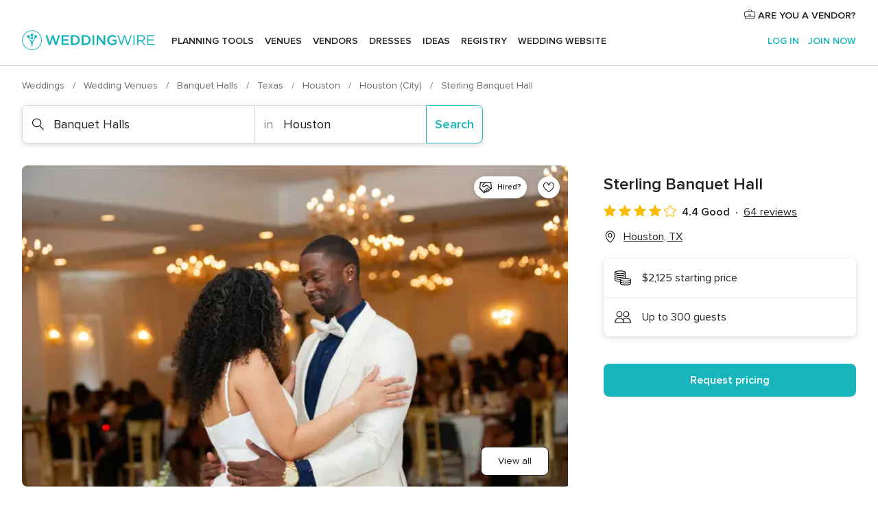

--- FILE ---
content_type: text/html; charset=UTF-8
request_url: https://www.weddingwire.com/biz/sterling-banquet-hall-houston/f468c245f3b1557b.html
body_size: 56093
content:
<!DOCTYPE html>
<html lang="en-US" prefix="og: http://ogp.me/ns#">
<head>
<meta http-equiv="Content-Type" content="text/html; charset=utf-8">
<title>Sterling Banquet Hall - Banquet Halls - Houston, TX - WeddingWire</title>
<meta name="description" content="Contact Sterling Banquet Hall in Houston on WeddingWire. Browse Banquet Halls prices, photos and 64 reviews, with a rating of 4.6 out of 5">
<meta name="keywords" content="sterling banquet hall, sterling banquet hall reviews, sterling banquet hall prices, sterling banquet hall photos, banquet halls, houston, houston, tx, 77041">
<meta name="robots" content="all">
<meta name="distribution" content="global">
<meta name="rating" content="general">
<meta name="pbdate" content="10:21:37 21/01/2026">
<link rel="alternate" href="android-app://com.weddingwire.user/weddingwire/m.weddingwire.com/biz/sterling-banquet-hall-houston/f468c245f3b1557b.html">
<meta name="viewport" content="width=device-width, initial-scale=1.0">
<meta name="apple-custom-itunes-app" content="app-id=316565575">
<meta name="apple-itunes-app" content="app-id=316565575, app-argument=https://app.appsflyer.com/id316565575?pid=WP-iOS-US&c=WP-US-LANDINGS&s=us">
<meta name="google-play-app" content="app-id=com.weddingwire.user">
<link rel="shortcut icon" href="https://www.weddingwire.com/mobile/assets/img/favicon/favicon.png">
<meta property="fb:app_id" content="258399401573410" />
<meta property="og:type" content="place" />
<meta property="og:image" content="https://cdn0.weddingwire.com/vendor/694744/3_2/1280/jpg/utwed-1167_51_447496-170796397510119.jpeg">
<meta property="og:image:secure_url" content="https://cdn0.weddingwire.com/vendor/694744/3_2/1280/jpg/utwed-1167_51_447496-170796397510119.jpeg">
<meta property="og:url" content="https://www.weddingwire.com/biz/sterling-banquet-hall-houston/f468c245f3b1557b.html" />
<meta name="twitter:card" content="summary_large_image" />
<meta property="og:locale" content="en_US">
<meta property="place:locality" content="Houston">
<meta property="place:region" content="TX">
<meta property="og:site_name" content="WeddingWire">
<link rel="stylesheet" href="https://www.weddingwire.com/builds/desktop/css/symfnw-US248-1-20260121-015_www_m_/WebBundleResponsiveMarketplaceStorefrontWeddingwire.css">
<script>
var internalTrackingService = internalTrackingService || {
triggerSubmit : function() {},
triggerAbandon : function() {},
loaded : false
};
</script>
<script type="text/javascript">
function getCookie (name) {var b = document.cookie.match('(^|;)\\s*' + name + '\\s*=\\s*([^;]+)'); return b ? unescape(b.pop()) : null}
function overrideOneTrustGeo () {
const otgeoCookie = getCookie('otgeo') || '';
const regexp = /^([A-Za-z]+)(?:,([A-Za-z]+))?$/g;
const matches = [...otgeoCookie.matchAll(regexp)][0];
if (matches) {
const countryCode = matches[1];
const stateCode = matches[2];
const geolocationResponse = {
countryCode
};
if (stateCode) {
geolocationResponse.stateCode = stateCode;
}
return {
geolocationResponse
};
}
}
var OneTrust = overrideOneTrustGeo() || undefined;
</script>
<span class="ot-sdk-show-settings" style="display: none"></span>
<script src="https://cdn.cookielaw.org/scripttemplates/otSDKStub.js" data-language="en-US" data-domain-script="94f48421-ccbc-4e81-af65-65ff76170a0f" data-ignore-ga='true' defer></script>
<script>var isCountryCookiesActiveByDefault=true,CONSENT_ANALYTICS_GROUP="C0002",CONSENT_PERSONALIZATION_GROUP="C0003",CONSENT_TARGETED_ADVERTISING_GROUP="C0004",CONSENT_SOCIAL_MEDIA_GROUP="C0005",cookieConsentContent='',hideCookieConsentLayer= '', OptanonAlertBoxClosed='';hideCookieConsentLayer=getCookie('hideCookieConsentLayer');OptanonAlertBoxClosed=getCookie('OptanonAlertBoxClosed');if(hideCookieConsentLayer==="1"||Boolean(OptanonAlertBoxClosed)){cookieConsentContent=queryStringToJSON(getCookie('OptanonConsent')||'');}function getCookie(e){var o=document.cookie.match("(^|;)\\s*"+e+"\\s*=\\s*([^;]+)");return o?unescape(o.pop()):null}function queryStringToJSON(e){var o=e.split("&"),t={};return o.forEach(function(e){e=e.split("="),t[e[0]]=decodeURIComponent(e[1]||"")}),JSON.parse(JSON.stringify(t))}function isCookieGroupAllowed(e){var o=cookieConsentContent.groups;if("string"!=typeof o){if(!isCountryCookiesActiveByDefault && e===CONSENT_ANALYTICS_GROUP && getCookie('hideCookieConsentLayer')==="1"){return true}return isCountryCookiesActiveByDefault;}for(var t=o.split(","),n=0;n<t.length;n++)if(t[n].indexOf(e,0)>=0)return"1"===t[n].split(":")[1];return!1}function userHasAcceptedTheCookies(){var e=document.getElementsByTagName("body")[0],o=document.createEvent("HTMLEvents");cookieConsentContent=queryStringToJSON(getCookie("OptanonConsent")||""),!0===isCookieGroupAllowed(CONSENT_ANALYTICS_GROUP)&&(o.initEvent("analyticsCookiesHasBeenAccepted",!0,!1),e.dispatchEvent(o)),!0===isCookieGroupAllowed(CONSENT_PERSONALIZATION_GROUP)&&(o.initEvent("personalizationCookiesHasBeenAccepted",!0,!1),e.dispatchEvent(o)),!0===isCookieGroupAllowed(CONSENT_TARGETED_ADVERTISING_GROUP)&&(o.initEvent("targetedAdvertisingCookiesHasBeenAccepted",!0,!1),e.dispatchEvent(o)),!0===isCookieGroupAllowed(CONSENT_SOCIAL_MEDIA_GROUP)&&(o.initEvent("socialMediaAdvertisingCookiesHasBeenAccepted",!0,!1),e.dispatchEvent(o))}</script>
<script>
document.getElementsByTagName('body')[0].addEventListener('oneTrustLoaded', function () {
if (OneTrust.GetDomainData()?.ConsentModel?.Name === 'notice only') {
const cookiePolicyLinkSelector = document.querySelectorAll('.ot-sdk-show-settings')
cookiePolicyLinkSelector.forEach((selector) => {
selector.style.display = 'none'
})
}
})
</script>
<script>
function CMP() {
var body = document.getElementsByTagName('body')[0];
var event = document.createEvent('HTMLEvents');
var callbackIAB = (tcData, success) => {
if (success && (tcData.eventStatus === 'tcloaded' || tcData.eventStatus === 'useractioncomplete')) {
window.__tcfapi('removeEventListener', 2, () => {
}, callbackIAB);
if ((typeof window.Optanon !== "undefined" &&
!window.Optanon.GetDomainData().IsIABEnabled) ||
(tcData.gdprApplies &&
typeof window.Optanon !== "undefined" &&
window.Optanon.GetDomainData().IsIABEnabled &&
getCookie('OptanonAlertBoxClosed'))) {
userHasAcceptedTheCookies();
}
if (isCookieGroupAllowed(CONSENT_ANALYTICS_GROUP) !== true) {
event.initEvent('analyticsCookiesHasBeenDenied', true, false);
body.dispatchEvent(event);
}
if (isCookieGroupAllowed(CONSENT_TARGETED_ADVERTISING_GROUP) !== true) {
event.initEvent('targetedAdvertisingCookiesHasBeenDenied', true, false);
body.dispatchEvent(event);
}
if (tcData.gdprApplies && typeof window.Optanon !== "undefined" && window.Optanon.GetDomainData().IsIABEnabled) {
event.initEvent('IABTcDataReady', true, false);
body.dispatchEvent(event);
} else {
event.initEvent('nonIABCountryDataReady', true, false);
body.dispatchEvent(event);
}
}
}
var cnt = 0;
var consentSetInterval = setInterval(function () {
cnt += 1;
if (cnt === 600) {
userHasAcceptedTheCookies();
clearInterval(consentSetInterval);
}
if (typeof window.Optanon !== "undefined" && !window.Optanon.GetDomainData().IsIABEnabled) {
clearInterval(consentSetInterval);
userHasAcceptedTheCookies();
event.initEvent('oneTrustLoaded', true, false);
body.dispatchEvent(event);
event.initEvent('nonIABCountryDataReady', true, false);
body.dispatchEvent(event);
}
if (typeof window.__tcfapi !== "undefined") {
event.initEvent('oneTrustLoaded', true, false);
body.dispatchEvent(event);
clearInterval(consentSetInterval);
window.__tcfapi('addEventListener', 2, callbackIAB);
}
});
}
function OptanonWrapper() {
CMP();
}
</script>
</head><body>
<script>
var gtagScript = function() { var s = document.createElement("script"), el = document.getElementsByTagName("script")[0]; s.defer = true;
s.src = "https://www.googletagmanager.com/gtag/js?id=G-2TY3D94NGM";
el.parentNode.insertBefore(s, el);}
window.dataLayer = window.dataLayer || [];
const analyticsGroupOpt = isCookieGroupAllowed(CONSENT_ANALYTICS_GROUP) === true;
const targetedAdsOpt = isCookieGroupAllowed(CONSENT_TARGETED_ADVERTISING_GROUP) === true;
const personalizationOpt = isCookieGroupAllowed(CONSENT_PERSONALIZATION_GROUP) === true;
document.getElementsByTagName('body')[0].addEventListener('targetedAdvertisingCookiesHasBeenAccepted', function () {
gtagScript();
});
if  (targetedAdsOpt || analyticsGroupOpt) {
gtagScript();
}
function gtag(){dataLayer.push(arguments);}
gtag('js', new Date());
gtag('consent', 'default', {
'analytics_storage': analyticsGroupOpt ? 'granted' : 'denied',
'ad_storage': targetedAdsOpt ? 'granted' : 'denied',
'ad_user_data': targetedAdsOpt ? 'granted' : 'denied',
'ad_user_personalization': targetedAdsOpt ? 'granted' : 'denied',
'functionality_storage': targetedAdsOpt ? 'granted' : 'denied',
'personalization_storage': personalizationOpt ? 'granted' : 'denied',
'security_storage': 'granted'
});
gtag('set', 'ads_data_redaction', !analyticsGroupOpt);
gtag('set', 'allow_ad_personalization_signals', analyticsGroupOpt);
gtag('set', 'allow_google_signals', analyticsGroupOpt);
gtag('set', 'allow_interest_groups', analyticsGroupOpt);
gtag('config', 'G-2TY3D94NGM', { groups: 'analytics', 'send_page_view': false });
gtag('config', 'AW-945252265', { groups: 'adwords' , 'restricted_data_processing': !targetedAdsOpt });
</script>

<div id="app-apps-download-banner" class="branch-banner-placeholder branchBannerPlaceholder"></div>

<a class="layoutSkipMain" href="#layoutMain">Skip to main content</a>
<header class="layoutHeader">
<span class="layoutHeader__hamburger app-header-menu-toggle">
<i class="svgIcon app-svg-async svgIcon__list-menu "   data-name="_common/list-menu" data-svg="https://cdn1.weddingwire.com/assets/svg/optimized/_common/list-menu.svg" data-svg-lazyload="1"></i></span>
<a class="layoutHeader__logoAnchor app-analytics-event-click"
href="https://www.weddingwire.com/">
<img src="https://www.weddingwire.com/assets/img/logos/gen_logoHeader.svg"   alt="Weddings"  width="214" height="32"   >
</a>
<nav class="layoutHeader__nav app-header-nav">
<ul class="layoutNavMenu app-header-list">
<li class="layoutNavMenu__header">
<i class="svgIcon app-svg-async svgIcon__close layoutNavMenu__itemClose app-header-menu-toggle"   data-name="_common/close" data-svg="https://cdn1.weddingwire.com/assets/svg/optimized/_common/close.svg" data-svg-lazyload="1"></i>        </li>
<li class="layoutNavMenu__item app-header-menu-item-openSection layoutNavMenu__item--my_wedding ">
<a href="https://www.weddingwire.com/wedding-planning.html"
class="layoutNavMenu__anchor app-header-menu-itemAnchor app-analytics-track-event-click "
data-tracking-section="header" data-tracking-category="Navigation" data-tracking-category-authed="1"
data-tracking-dt="tools"                >
Planning tools                </a>
<i class="svgIcon app-svg-async svgIcon__angleRightBlood layoutNavMenu__anchorArrow"   data-name="_common/angleRightBlood" data-svg="https://cdn1.weddingwire.com/assets/svg/optimized/_common/angleRightBlood.svg" data-svg-lazyload="1"></i>
<div class="layoutNavMenuTab app-header-menu-itemDropdown">
<div class="layoutNavMenuTab__layout">
<div class="layoutNavMenuTab__header">
<i class="svgIcon app-svg-async svgIcon__angleLeftBlood layoutNavMenuTab__icon app-header-menu-item-closeSection"   data-name="_common/angleLeftBlood" data-svg="https://cdn1.weddingwire.com/assets/svg/optimized/_common/angleLeftBlood.svg" data-svg-lazyload="1"></i>    <a class="layoutNavMenuTab__title" href="https://www.weddingwire.com/wedding-planning.html">
Planning tools    </a>
<i class="svgIcon app-svg-async svgIcon__close layoutNavMenuTab__iconClose app-header-menu-toggle"   data-name="_common/close" data-svg="https://cdn1.weddingwire.com/assets/svg/optimized/_common/close.svg" data-svg-lazyload="1"></i></div>
<div class="layoutNavMenuTabMyWedding">
<div class="layoutNavMenuTabMyWeddingList">
<a class="layoutNavMenuTabMyWedding__title" href="https://www.weddingwire.com/wedding-planning.html">
Organize with ease        </a>
<ul class="layoutNavMenuTabMyWeddingList__content  layoutNavMenuTabMyWeddingList__contentSmall">
<li class="layoutNavMenuTabMyWeddingList__item layoutNavMenuTabMyWeddingList__item--viewAll">
<a href="https://www.weddingwire.com/wedding-planning.html">View all</a>
</li>
<li class="layoutNavMenuTabMyWeddingList__item "
>
<a href="https://www.weddingwire.com/wedding-checklists.html">
<i class="svgIcon app-svg-async svgIcon__checklist layoutNavMenuTabMyWeddingList__itemIcon"   data-name="tools/categories/checklist" data-svg="https://cdn1.weddingwire.com/assets/svg/optimized/tools/categories/checklist.svg" data-svg-lazyload="1"></i>                        Checklist                    </a>
</li>
<li class="layoutNavMenuTabMyWeddingList__item "
>
<a href="https://www.weddingwire.com/wedding-planning/wedding-guests-list.html">
<i class="svgIcon app-svg-async svgIcon__guests layoutNavMenuTabMyWeddingList__itemIcon"   data-name="tools/categories/guests" data-svg="https://cdn1.weddingwire.com/assets/svg/optimized/tools/categories/guests.svg" data-svg-lazyload="1"></i>                        Guests                    </a>
</li>
<li class="layoutNavMenuTabMyWeddingList__item "
>
<a href="https://www.weddingwire.com/wedding-planning/wedding-seating-tables.html">
<i class="svgIcon app-svg-async svgIcon__tables layoutNavMenuTabMyWeddingList__itemIcon"   data-name="tools/categories/tables" data-svg="https://cdn1.weddingwire.com/assets/svg/optimized/tools/categories/tables.svg" data-svg-lazyload="1"></i>                        Seating chart                    </a>
</li>
<li class="layoutNavMenuTabMyWeddingList__item "
>
<a href="https://www.weddingwire.com/wedding-planning/wedding-budget.html">
<i class="svgIcon app-svg-async svgIcon__budget layoutNavMenuTabMyWeddingList__itemIcon"   data-name="tools/categories/budget" data-svg="https://cdn1.weddingwire.com/assets/svg/optimized/tools/categories/budget.svg" data-svg-lazyload="1"></i>                        Budget                    </a>
</li>
<li class="layoutNavMenuTabMyWeddingList__item "
>
<a href="https://www.weddingwire.com/wedding-planning/vendor-manager.html">
<i class="svgIcon app-svg-async svgIcon__vendors layoutNavMenuTabMyWeddingList__itemIcon"   data-name="tools/categories/vendors" data-svg="https://cdn1.weddingwire.com/assets/svg/optimized/tools/categories/vendors.svg" data-svg-lazyload="1"></i>                        Wedding Vendors                    </a>
</li>
<li class="layoutNavMenuTabMyWeddingList__item "
>
<a href="https://www.weddingwire.com/website/index.php?actionReferrer=8">
<i class="svgIcon app-svg-async svgIcon__website layoutNavMenuTabMyWeddingList__itemIcon"   data-name="tools/categories/website" data-svg="https://cdn1.weddingwire.com/assets/svg/optimized/tools/categories/website.svg" data-svg-lazyload="1"></i>                        Wedding website                    </a>
</li>
</ul>
</div>
<div class="layoutNavMenuTabMyWeddingPersonalize">
<a class="layoutNavMenuTabMyWeddingPersonalize__title" href="https://www.weddingwire.com/wedding-planning.html">
Personalize your wedding            </a>
<ul class="layoutNavMenuTabMyWeddingPersonalize__content">
<li class="layoutNavMenuTabMyWeddingPersonalize__item">
<a class="app-analytics-track-event-click"  data-tracking-category='Navigation' data-tracking-section='header' data-tracking-dt='hotelplanner'                                href="https://theknot.partners.engine.com/new-trip?utm_source=the-knot&utm_medium=channel&utm_campaign=2025-q1-the-knot-channel-groups-a018X00000bV3kuQAC&utm_term=wwtopnavigation&referral=MKT%20-%20Partner&rel=sponsored">
Hotel Blocks                        </a>
</li>
<li class="layoutNavMenuTabMyWeddingPersonalize__item">
<a                                 href="https://go.weddingwire.com/wedding-date">
Date Finder                        </a>
</li>
<li class="layoutNavMenuTabMyWeddingPersonalize__item">
<a                                 href="https://www.weddingwire.com/cost">
Cost Guide                        </a>
</li>
<li class="layoutNavMenuTabMyWeddingPersonalize__item">
<a                                 href="https://go.weddingwire.com/color-palette-generator">
Color generator                        </a>
</li>
<li class="layoutNavMenuTabMyWeddingPersonalize__item">
<a                                 href="https://www.weddingwire.com/wedding-hashtag-generator">
Hashtag generator                        </a>
</li>
</ul>
</div>
<div class="layoutNavMenuTabMyWeddingBanners">
<div class="layoutNavMenuBannerBox app-header-menu-banner app-link "
data-href="https://www.weddingwire.com/wedding-apps"
>
<div class="layoutNavMenuBannerBox__content">
<p class="layoutNavMenuBannerBox__title">Get the WeddingWire app</p>
<span class="layoutNavMenuBannerBox__subtitle">Plan your wedding wherever and whenever you want on the WeddingWire app.</span>
</div>
<img data-src="https://www.weddingwire.com/assets/img/logos/square-icon.svg"  class="lazyload layoutNavMenuBannerBox__icon" alt="App icon"  width="60" height="60"  >
</div>
</div>
</div>    </div>
</div>
</li>
<li class="layoutNavMenu__item app-header-menu-item-openSection layoutNavMenu__item--venues ">
<a href="https://www.weddingwire.com/wedding-venues"
class="layoutNavMenu__anchor app-header-menu-itemAnchor app-analytics-track-event-click "
data-tracking-section="header" data-tracking-category="Navigation" data-tracking-category-authed="1"
data-tracking-dt="venues"                >
Venues                </a>
<i class="svgIcon app-svg-async svgIcon__angleRightBlood layoutNavMenu__anchorArrow"   data-name="_common/angleRightBlood" data-svg="https://cdn1.weddingwire.com/assets/svg/optimized/_common/angleRightBlood.svg" data-svg-lazyload="1"></i>
<div class="layoutNavMenuTab app-header-menu-itemDropdown">
<div class="layoutNavMenuTab__layout">
<div class="layoutNavMenuTab__header">
<i class="svgIcon app-svg-async svgIcon__angleLeftBlood layoutNavMenuTab__icon app-header-menu-item-closeSection"   data-name="_common/angleLeftBlood" data-svg="https://cdn1.weddingwire.com/assets/svg/optimized/_common/angleLeftBlood.svg" data-svg-lazyload="1"></i>    <a class="layoutNavMenuTab__title" href="https://www.weddingwire.com/wedding-venues">
Venues    </a>
<i class="svgIcon app-svg-async svgIcon__close layoutNavMenuTab__iconClose app-header-menu-toggle"   data-name="_common/close" data-svg="https://cdn1.weddingwire.com/assets/svg/optimized/_common/close.svg" data-svg-lazyload="1"></i></div>
<div class="layoutNavMenuTabVenues">
<div class="layoutNavMenuTabVenues__categories">
<div class="layoutNavMenuTabVenuesList layoutNavMenuTabVenuesListBig">
<a class="layoutNavMenuTabVenues__title"
href="https://www.weddingwire.com/wedding-venues">
Find your wedding venue            </a>
<ul class="layoutNavMenuTabVenuesList__content layoutNavMenuTabVenuesList__contentBig">
<li class="layoutNavMenuTabVenuesList__item layoutNavMenuTabVenuesList__item--viewAll">
<a href="https://www.weddingwire.com/wedding-venues">View all</a>
</li>
<li class="layoutNavMenuTabVenuesList__item">
<a href="https://www.weddingwire.com/barn-farm-weddings">
Barns & Farms                        </a>
</li>
<li class="layoutNavMenuTabVenuesList__item">
<a href="https://www.weddingwire.com/outdoor-weddings">
Outdoor                        </a>
</li>
<li class="layoutNavMenuTabVenuesList__item">
<a href="https://www.weddingwire.com/garden-weddings">
Gardens                        </a>
</li>
<li class="layoutNavMenuTabVenuesList__item">
<a href="https://www.weddingwire.com/beach-weddings">
Beaches                        </a>
</li>
<li class="layoutNavMenuTabVenuesList__item">
<a href="https://www.weddingwire.com/rooftop-loft-weddings">
Rooftops & Lofts                        </a>
</li>
<li class="layoutNavMenuTabVenuesList__item">
<a href="https://www.weddingwire.com/hotel-weddings">
Hotels                        </a>
</li>
<li class="layoutNavMenuTabVenuesList__item">
<a href="https://www.weddingwire.com/waterfront-weddings">
Waterfronts                        </a>
</li>
<li class="layoutNavMenuTabVenuesList__item">
<a href="https://www.weddingwire.com/winery-brewery-weddings">
Wineries & Breweries                        </a>
</li>
<li class="layoutNavMenuTabVenuesList__item">
<a href="https://www.weddingwire.com/park-weddings">
Parks                        </a>
</li>
<li class="layoutNavMenuTabVenuesList__item">
<a href="https://www.weddingwire.com/country-club-weddings">
Country Clubs                        </a>
</li>
<li class="layoutNavMenuTabVenuesList__item">
<a href="https://www.weddingwire.com/mansion-weddings">
Mansions                        </a>
</li>
<li class="layoutNavMenuTabVenuesList__item">
<a href="https://www.weddingwire.com/historic-venue-weddings">
Historic Venues                        </a>
</li>
<li class="layoutNavMenuTabVenuesList__item">
<a href="https://www.weddingwire.com/boat-weddings">
Boats                        </a>
</li>
<li class="layoutNavMenuTabVenuesList__item">
<a href="https://www.weddingwire.com/restaurant-weddings">
Restaurants                        </a>
</li>
<li class="layoutNavMenuTabVenuesList__item">
<a href="https://www.weddingwire.com/museum-weddings">
Museums                        </a>
</li>
<li class="layoutNavMenuTabVenuesList__item">
<a href="https://www.weddingwire.com/banquet-hall-weddings">
Banquet Halls                        </a>
</li>
<li class="layoutNavMenuTabVenuesList__item">
<a href="https://www.weddingwire.com/church-temple-weddings">
Churches & Temples                        </a>
</li>
<li class="layoutNavMenuTabVenuesList__item layoutNavMenuTabVenuesList__item--highlight">
<a href="https://www.weddingwire.com/promotions/wedding-venues">
Deals                        </a>
</li>
</ul>
</div>
</div>
</div>
</div>
</div>
</li>
<li class="layoutNavMenu__item app-header-menu-item-openSection layoutNavMenu__item--vendors ">
<a href="https://www.weddingwire.com/wedding-vendors"
class="layoutNavMenu__anchor app-header-menu-itemAnchor app-analytics-track-event-click "
data-tracking-section="header" data-tracking-category="Navigation" data-tracking-category-authed="1"
data-tracking-dt="vendors"                >
Vendors                </a>
<i class="svgIcon app-svg-async svgIcon__angleRightBlood layoutNavMenu__anchorArrow"   data-name="_common/angleRightBlood" data-svg="https://cdn1.weddingwire.com/assets/svg/optimized/_common/angleRightBlood.svg" data-svg-lazyload="1"></i>
<div class="layoutNavMenuTab app-header-menu-itemDropdown">
<div class="layoutNavMenuTab__layout">
<div class="layoutNavMenuTab__header">
<i class="svgIcon app-svg-async svgIcon__angleLeftBlood layoutNavMenuTab__icon app-header-menu-item-closeSection"   data-name="_common/angleLeftBlood" data-svg="https://cdn1.weddingwire.com/assets/svg/optimized/_common/angleLeftBlood.svg" data-svg-lazyload="1"></i>    <a class="layoutNavMenuTab__title" href="https://www.weddingwire.com/wedding-vendors">
Vendors    </a>
<i class="svgIcon app-svg-async svgIcon__close layoutNavMenuTab__iconClose app-header-menu-toggle"   data-name="_common/close" data-svg="https://cdn1.weddingwire.com/assets/svg/optimized/_common/close.svg" data-svg-lazyload="1"></i></div>
<div class="layoutNavMenuTabVendors">
<div class="layoutNavMenuTabVendors__content layoutNavMenuTabVendors__contentBig">
<div class="layoutNavMenuTabVendorsList">
<a class="layoutNavMenuTabVendors__title" href="https://www.weddingwire.com/wedding-vendors">
Start hiring your vendors            </a>
<ul class="layoutNavMenuTabVendorsList__content layoutNavMenuTabVendorsList__contentBig">
<li class="layoutNavMenuTabVendorsList__item layoutNavMenuTabVendorsList__item--viewAll">
<a href="https://www.weddingwire.com/wedding-vendors">View all</a>
</li>
<li class="layoutNavMenuTabVendorsList__item">
<i class="svgIcon app-svg-async svgIcon__categPhoto layoutNavMenuTabVendorsList__itemIcon"   data-name="vendors/categories/categPhoto" data-svg="https://cdn1.weddingwire.com/assets/svg/optimized/vendors/categories/categPhoto.svg" data-svg-lazyload="1"></i>                        <a href="https://www.weddingwire.com/wedding-photographers">
Photography                        </a>
</li>
<li class="layoutNavMenuTabVendorsList__item">
<i class="svgIcon app-svg-async svgIcon__categDj layoutNavMenuTabVendorsList__itemIcon"   data-name="vendors/categories/categDj" data-svg="https://cdn1.weddingwire.com/assets/svg/optimized/vendors/categories/categDj.svg" data-svg-lazyload="1"></i>                        <a href="https://www.weddingwire.com/wedding-djs">
DJs                        </a>
</li>
<li class="layoutNavMenuTabVendorsList__item">
<i class="svgIcon app-svg-async svgIcon__categBeauty layoutNavMenuTabVendorsList__itemIcon"   data-name="vendors/categories/categBeauty" data-svg="https://cdn1.weddingwire.com/assets/svg/optimized/vendors/categories/categBeauty.svg" data-svg-lazyload="1"></i>                        <a href="https://www.weddingwire.com/wedding-beauty-health">
Hair & Makeup                        </a>
</li>
<li class="layoutNavMenuTabVendorsList__item">
<i class="svgIcon app-svg-async svgIcon__categPlanner layoutNavMenuTabVendorsList__itemIcon"   data-name="vendors/categories/categPlanner" data-svg="https://cdn1.weddingwire.com/assets/svg/optimized/vendors/categories/categPlanner.svg" data-svg-lazyload="1"></i>                        <a href="https://www.weddingwire.com/wedding-planners">
Wedding Planning                        </a>
</li>
<li class="layoutNavMenuTabVendorsList__item">
<i class="svgIcon app-svg-async svgIcon__categCatering layoutNavMenuTabVendorsList__itemIcon"   data-name="vendors/categories/categCatering" data-svg="https://cdn1.weddingwire.com/assets/svg/optimized/vendors/categories/categCatering.svg" data-svg-lazyload="1"></i>                        <a href="https://www.weddingwire.com/wedding-caterers">
Catering                        </a>
</li>
<li class="layoutNavMenuTabVendorsList__item">
<i class="svgIcon app-svg-async svgIcon__categFlower layoutNavMenuTabVendorsList__itemIcon"   data-name="vendors/categories/categFlower" data-svg="https://cdn1.weddingwire.com/assets/svg/optimized/vendors/categories/categFlower.svg" data-svg-lazyload="1"></i>                        <a href="https://www.weddingwire.com/wedding-florists">
Flowers                        </a>
</li>
<li class="layoutNavMenuTabVendorsList__item">
<i class="svgIcon app-svg-async svgIcon__categVideo layoutNavMenuTabVendorsList__itemIcon"   data-name="vendors/categories/categVideo" data-svg="https://cdn1.weddingwire.com/assets/svg/optimized/vendors/categories/categVideo.svg" data-svg-lazyload="1"></i>                        <a href="https://www.weddingwire.com/wedding-videographers">
Videography                        </a>
</li>
<li class="layoutNavMenuTabVendorsList__item">
<i class="svgIcon app-svg-async svgIcon__categOfficiant layoutNavMenuTabVendorsList__itemIcon"   data-name="vendors/categories/categOfficiant" data-svg="https://cdn1.weddingwire.com/assets/svg/optimized/vendors/categories/categOfficiant.svg" data-svg-lazyload="1"></i>                        <a href="https://www.weddingwire.com/wedding-officiants">
Officiants                        </a>
</li>
</ul>
</div>
<div class="layoutNavMenuTabVendorsListOthers">
<p class="layoutNavMenuTabVendorsListOthers__subtitle">Complete your wedding team</p>
<ul class="layoutNavMenuTabVendorsListOthers__container">
<li class="layoutNavMenuTabVendorsListOthers__item">
<a href="https://www.weddingwire.com/wedding-event-rentals">
Event Rentals                        </a>
</li>
<li class="layoutNavMenuTabVendorsListOthers__item">
<a href="https://www.weddingwire.com/photo-booths">
Photo Booths                        </a>
</li>
<li class="layoutNavMenuTabVendorsListOthers__item">
<a href="https://www.weddingwire.com/wedding-bands">
Bands                        </a>
</li>
<li class="layoutNavMenuTabVendorsListOthers__item">
<a href="https://www.weddingwire.com/wedding-dresses">
Dress & Attire                        </a>
</li>
<li class="layoutNavMenuTabVendorsListOthers__item">
<a href="https://www.weddingwire.com/wedding-cakes">
Cakes                        </a>
</li>
<li class="layoutNavMenuTabVendorsListOthers__item">
<a href="https://www.weddingwire.com/wedding-limos">
Transportation                        </a>
</li>
<li class="layoutNavMenuTabVendorsListOthers__item">
<a href="https://www.weddingwire.com/wedding-ceremony-music">
Ceremony Music                        </a>
</li>
<li class="layoutNavMenuTabVendorsListOthers__item">
<a href="https://www.weddingwire.com/lighting-decor">
Lighting & Decor                        </a>
</li>
<li class="layoutNavMenuTabVendorsListOthers__item">
<a href="https://www.weddingwire.com/wedding-invitations">
Invitations                        </a>
</li>
<li class="layoutNavMenuTabVendorsListOthers__item">
<a href="https://www.weddingwire.com/travel-agents">
Travel Agents                        </a>
</li>
<li class="layoutNavMenuTabVendorsListOthers__item">
<a href="https://www.weddingwire.com/wedding-jewelers">
Jewelry                        </a>
</li>
<li class="layoutNavMenuTabVendorsListOthers__item">
<a href="https://www.weddingwire.com/wedding-favors">
Favors & Gifts                        </a>
</li>
<li class="layoutNavMenuTabVendorsListOthers__deals">
<a href="https://www.weddingwire.com/promotions/wedding-vendors">
Deals                        </a>
</li>
</ul>
</div>
</div>
<div class="layoutNavMenuTabVendorsBanners visible">
<div class="layoutNavMenuBannerBox app-header-menu-banner app-link app-analytics-track-event-click"
data-href="https://www.weddingwire.com/destination-wedding"
data-tracking-section=header_vendors                      data-tracking-category=Navigation                      data-tracking-dt=destination_weddings         >
<div class="layoutNavMenuBannerBox__content">
<p class="layoutNavMenuBannerBox__title">Destination Weddings</p>
<span class="layoutNavMenuBannerBox__subtitle">Easily plan your international wedding.</span>
</div>
<img class="svgIcon svgIcon__plane_destination layoutNavMenuBannerBox__icon lazyload" data-src="https://cdn1.weddingwire.com/assets/svg/original/illustration/plane_destination.svg"  alt="illustration plane destination" width="56" height="56" >    </div>
<div class="layoutNavMenuBannerBox app-header-menu-banner app-link "
data-href="https://www.weddingwire.com/couples-choice-awards"
>
<div class="layoutNavMenuBannerBox__content">
<p class="layoutNavMenuBannerBox__title">2026 Couples' Choice Awards</p>
<span class="layoutNavMenuBannerBox__subtitle">Check out this year’s best local pros, rated by couples like you.</span>
</div>
<img class="svgIcon svgIcon__cca_stars layoutNavMenuBannerBox__icon lazyload" data-src="https://cdn1.weddingwire.com/assets/svg/original/illustration/cca_stars.svg"  alt="illustration cca stars" width="56" height="56" >    </div>
</div>
</div>    </div>
</div>
</li>
<li class="layoutNavMenu__item app-header-menu-item-openSection layoutNavMenu__item--community ">
<a href="https://www.weddingwire.com/wedding-forums"
class="layoutNavMenu__anchor app-header-menu-itemAnchor app-analytics-track-event-click "
data-tracking-section="header" data-tracking-category="Navigation" data-tracking-category-authed="1"
data-tracking-dt="community"                >
Forums                </a>
<i class="svgIcon app-svg-async svgIcon__angleRightBlood layoutNavMenu__anchorArrow"   data-name="_common/angleRightBlood" data-svg="https://cdn1.weddingwire.com/assets/svg/optimized/_common/angleRightBlood.svg" data-svg-lazyload="1"></i>
<div class="layoutNavMenuTab app-header-menu-itemDropdown">
<div class="layoutNavMenuTab__layout">
<div class="layoutNavMenuTab__header">
<i class="svgIcon app-svg-async svgIcon__angleLeftBlood layoutNavMenuTab__icon app-header-menu-item-closeSection"   data-name="_common/angleLeftBlood" data-svg="https://cdn1.weddingwire.com/assets/svg/optimized/_common/angleLeftBlood.svg" data-svg-lazyload="1"></i>    <a class="layoutNavMenuTab__title" href="https://www.weddingwire.com/wedding-forums">
Forums    </a>
<i class="svgIcon app-svg-async svgIcon__close layoutNavMenuTab__iconClose app-header-menu-toggle"   data-name="_common/close" data-svg="https://cdn1.weddingwire.com/assets/svg/optimized/_common/close.svg" data-svg-lazyload="1"></i></div>
<div class="layoutNavMenuTabCommunity">
<div class="layoutNavMenuTabCommunityList">
<a class="layoutNavMenuTabCommunity__title" href="https://www.weddingwire.com/wedding-forums">
Forums        </a>
<ul class="layoutNavMenuTabCommunityList__content layoutNavMenuTabCommunityList__contentSmall">
<li class="layoutNavMenuTabCommunityList__item layoutNavMenuTabCommunityList__item--viewAll">
<a href="https://www.weddingwire.com/wedding-forums">View all</a>
</li>
<li class="layoutNavMenuTabCommunityList__item">
<a href="https://www.weddingwire.com/wedding-forums/planning">
Planning                    </a>
</li>
<li class="layoutNavMenuTabCommunityList__item">
<a href="https://www.weddingwire.com/wedding-forums/beauty-and-attire">
Wedding Attire                    </a>
</li>
<li class="layoutNavMenuTabCommunityList__item">
<a href="https://www.weddingwire.com/wedding-forums/honeymoon">
Honeymoon                    </a>
</li>
<li class="layoutNavMenuTabCommunityList__item">
<a href="https://www.weddingwire.com/wedding-forums/community">
Community Conversations                    </a>
</li>
<li class="layoutNavMenuTabCommunityList__item">
<a href="https://www.weddingwire.com/wedding-forums/wedding-reception">
Reception                    </a>
</li>
<li class="layoutNavMenuTabCommunityList__item">
<a href="https://www.weddingwire.com/wedding-forums/wedding-ceremony">
Ceremony                    </a>
</li>
<li class="layoutNavMenuTabCommunityList__item">
<a href="https://www.weddingwire.com/wedding-forums/newlyweds-and-parenting">
Married Life                    </a>
</li>
<li class="layoutNavMenuTabCommunityList__item">
<a href="https://www.weddingwire.com/wedding-forums/family-and-relationships">
Family and Relationships                    </a>
</li>
<li class="layoutNavMenuTabCommunityList__item">
<a href="https://www.weddingwire.com/wedding-forums/etiquette-and-advice">
Etiquette and Advice                    </a>
</li>
<li class="layoutNavMenuTabCommunityList__item">
<a href="https://www.weddingwire.com/wedding-forums/parties-and-events">
Parties and Events                    </a>
</li>
<li class="layoutNavMenuTabCommunityList__item">
<a href="https://www.weddingwire.com/wedding-forums/style-and-decor">
Style and Décor                    </a>
</li>
<li class="layoutNavMenuTabCommunityList__item">
<a href="https://www.weddingwire.com/wedding-forums/weight-loss-and-health">
Fitness and Health                    </a>
</li>
<li class="layoutNavMenuTabCommunityList__item">
<a href="https://www.weddingwire.com/wedding-forums/hair-and-makeup">
Hair and Makeup                    </a>
</li>
<li class="layoutNavMenuTabCommunityList__item">
<a href="https://www.weddingwire.com/wedding-forums/registry">
Registry                    </a>
</li>
<li class="layoutNavMenuTabCommunityList__item">
<a href="https://www.weddingwire.com/wedding-forums/local-groups">
Local Groups                    </a>
</li>
</ul>
</div>
<div class="layoutNavMenuTabCommunityLast">
<p class="layoutNavMenuTabCommunityLast__subtitle app-header-menu-community app-link"
role="link"
tabindex="0" data-href="https://www.weddingwire.com/wedding-forums">Stay up to date</p>
<ul class="layoutNavMenuTabCommunityLast__list">
<li>
<a href="https://www.weddingwire.com/wedding-forums">
Discussions                    </a>
</li>
<li>
<a href="https://www.weddingwire.com/wedding-forums/photos">
Photos                    </a>
</li>
<li>
<a href="https://www.weddingwire.com/wedding-forums/videos">
Videos                    </a>
</li>
<li>
<a href="https://www.weddingwire.com/wedding-forums/users">
Users                    </a>
</li>
<li>
<a href="https://www.weddingwire.com/wedding-forums/weddingwire-support">Account support</a>
</li>
</ul>
</div>
</div>    </div>
</div>
</li>
<li class="layoutNavMenu__item app-header-menu-item-openSection layoutNavMenu__item--dresses ">
<a href="https://www.weddingwire.com/wedding-photos/dresses"
class="layoutNavMenu__anchor app-header-menu-itemAnchor app-analytics-track-event-click "
data-tracking-section="header" data-tracking-category="Navigation" data-tracking-category-authed="1"
data-tracking-dt="dresses"                >
Dresses                </a>
<i class="svgIcon app-svg-async svgIcon__angleRightBlood layoutNavMenu__anchorArrow"   data-name="_common/angleRightBlood" data-svg="https://cdn1.weddingwire.com/assets/svg/optimized/_common/angleRightBlood.svg" data-svg-lazyload="1"></i>
<div class="layoutNavMenuTab app-header-menu-itemDropdown">
<div class="layoutNavMenuTab__layout">
<div class="layoutNavMenuTab__header">
<i class="svgIcon app-svg-async svgIcon__angleLeftBlood layoutNavMenuTab__icon app-header-menu-item-closeSection"   data-name="_common/angleLeftBlood" data-svg="https://cdn1.weddingwire.com/assets/svg/optimized/_common/angleLeftBlood.svg" data-svg-lazyload="1"></i>    <a class="layoutNavMenuTab__title" href="https://www.weddingwire.com/wedding-photos/dresses">
Dresses    </a>
<i class="svgIcon app-svg-async svgIcon__close layoutNavMenuTab__iconClose app-header-menu-toggle"   data-name="_common/close" data-svg="https://cdn1.weddingwire.com/assets/svg/optimized/_common/close.svg" data-svg-lazyload="1"></i></div>
<div class="layoutNavMenuTabDresses">
<div class="layoutNavMenuTabDressesList">
<a class="layoutNavMenuTabDresses__title" href="https://www.weddingwire.com/wedding-photos/dresses">
The latest in bridal fashion        </a>
<ul class="layoutNavMenuTabDressesList__content">
<li class="layoutNavMenuTabDressesList__item layoutNavMenuTabDressesList__item--viewAll">
<a href="https://www.weddingwire.com/wedding-photos/dresses">View all</a>
</li>
<li class="layoutNavMenuTabDressesList__item">
<a href="https://www.weddingwire.com/wedding-photos/dresses" class="layoutNavMenuTabDressesList__Link">
<i class="svgIcon app-svg-async svgIcon__bride-dress layoutNavMenuTabDressesList__itemIcon"   data-name="dresses/categories/bride-dress" data-svg="https://cdn1.weddingwire.com/assets/svg/optimized/dresses/categories/bride-dress.svg" data-svg-lazyload="1"></i>                        Bride                    </a>
</li>
</ul>
</div>
<div class="layoutNavMenuTabDressesFeatured">
<p class="layoutNavMenuTabDresses__subtitle">Featured designers</p>
<div class="layoutNavMenuTabDressesFeatured__content">
<a href="https://www.weddingwire.com/wedding-photos/dresses/le-blanc">
<figure class="layoutNavMenuTabDressesFeaturedItem">
<img data-src="https://cdn0.weddingwire.com/cat/wedding-photos/dresses/le-blanc-by-casablanca-bridal/le174--mfvr10083688.jpg"  class="lazyload layoutNavMenuTabDressesFeaturedItem__image" alt="Le Blanc by Casablanca Bridal"  width="290" height="406"  >
<figcaption class="layoutNavMenuTabDressesFeaturedItem__name">Le Blanc by Casablanca Bridal</figcaption>
</figure>
</a>
<a href="https://www.weddingwire.com/wedding-photos/dresses/amar-couture-dress">
<figure class="layoutNavMenuTabDressesFeaturedItem">
<img data-src="https://cdn0.weddingwire.com/cat/wedding-photos/dresses/amare-couture/c168-valona--mfvr10027267.jpg"  class="lazyload layoutNavMenuTabDressesFeaturedItem__image" alt="Amaré Couture"  width="290" height="406"  >
<figcaption class="layoutNavMenuTabDressesFeaturedItem__name">Amaré Couture</figcaption>
</figure>
</a>
<a href="https://www.weddingwire.com/wedding-photos/dresses/justin-alexander">
<figure class="layoutNavMenuTabDressesFeaturedItem">
<img data-src="https://cdn0.weddingwire.com/cat/wedding-photos/dresses/justin-alexander/jaelyn--mfvr10077074.jpg"  class="lazyload layoutNavMenuTabDressesFeaturedItem__image" alt="Justin Alexander"  width="290" height="406"  >
<figcaption class="layoutNavMenuTabDressesFeaturedItem__name">Justin Alexander</figcaption>
</figure>
</a>
<a href="https://www.weddingwire.com/wedding-photos/dresses/martina-liana-luxe">
<figure class="layoutNavMenuTabDressesFeaturedItem">
<img data-src="https://cdn0.weddingwire.com/cat/wedding-photos/dresses/martina-liana-luxe/le1457--mfvr10084676.jpg"  class="lazyload layoutNavMenuTabDressesFeaturedItem__image" alt="Martina Liana Luxe"  width="290" height="406"  >
<figcaption class="layoutNavMenuTabDressesFeaturedItem__name">Martina Liana Luxe</figcaption>
</figure>
</a>
<a href="https://www.weddingwire.com/wedding-photos/dresses/beloved">
<figure class="layoutNavMenuTabDressesFeaturedItem">
<img data-src="https://cdn0.weddingwire.com/cat/wedding-photos/dresses/beloved-by-casablanca-bridal/bl507--mfvr10083610.jpg"  class="lazyload layoutNavMenuTabDressesFeaturedItem__image" alt="Beloved by Casablanca Bridal"  width="290" height="406"  >
<figcaption class="layoutNavMenuTabDressesFeaturedItem__name">Beloved by Casablanca Bridal</figcaption>
</figure>
</a>
</div>
</div>
</div>
</div>
</div>
</li>
<li class="layoutNavMenu__item app-header-menu-item-openSection layoutNavMenu__item--articles ">
<a href="https://www.weddingwire.com/wedding-ideas"
class="layoutNavMenu__anchor app-header-menu-itemAnchor app-analytics-track-event-click "
data-tracking-section="header" data-tracking-category="Navigation" data-tracking-category-authed="1"
data-tracking-dt="ideas"                >
Ideas                </a>
<i class="svgIcon app-svg-async svgIcon__angleRightBlood layoutNavMenu__anchorArrow"   data-name="_common/angleRightBlood" data-svg="https://cdn1.weddingwire.com/assets/svg/optimized/_common/angleRightBlood.svg" data-svg-lazyload="1"></i>
<div class="layoutNavMenuTab app-header-menu-itemDropdown">
<div class="layoutNavMenuTab__layout">
<div class="layoutNavMenuTab__header">
<i class="svgIcon app-svg-async svgIcon__angleLeftBlood layoutNavMenuTab__icon app-header-menu-item-closeSection"   data-name="_common/angleLeftBlood" data-svg="https://cdn1.weddingwire.com/assets/svg/optimized/_common/angleLeftBlood.svg" data-svg-lazyload="1"></i>    <a class="layoutNavMenuTab__title" href="https://www.weddingwire.com/wedding-ideas">
Ideas    </a>
<i class="svgIcon app-svg-async svgIcon__close layoutNavMenuTab__iconClose app-header-menu-toggle"   data-name="_common/close" data-svg="https://cdn1.weddingwire.com/assets/svg/optimized/_common/close.svg" data-svg-lazyload="1"></i></div>
<div class="layoutNavMenuTabArticles">
<div class="layoutNavMenuTabArticlesList">
<a class="layoutNavMenuTabArticles__title" href="https://www.weddingwire.com/wedding-ideas">
Get wedding inspiration        </a>
<ul class="layoutNavMenuTabArticlesList__content">
<li class="layoutNavMenuTabArticlesList__item layoutNavMenuTabArticlesList__item--viewAll">
<a href="https://www.weddingwire.com/wedding-ideas">View all</a>
</li>
<li class="layoutNavMenuTabArticlesList__item">
<a href="https://www.weddingwire.com/wedding-ideas/planning-basics--t1">
Planning Basics                    </a>
</li>
<li class="layoutNavMenuTabArticlesList__item">
<a href="https://www.weddingwire.com/wedding-ideas/ceremony--t2">
Wedding Ceremony                    </a>
</li>
<li class="layoutNavMenuTabArticlesList__item">
<a href="https://www.weddingwire.com/wedding-ideas/reception--t3">
Wedding Reception                    </a>
</li>
<li class="layoutNavMenuTabArticlesList__item">
<a href="https://www.weddingwire.com/wedding-ideas/services--t4">
Wedding Services                    </a>
</li>
<li class="layoutNavMenuTabArticlesList__item">
<a href="https://www.weddingwire.com/wedding-ideas/fashion--t6">
Wedding Fashion                    </a>
</li>
<li class="layoutNavMenuTabArticlesList__item">
<a href="https://www.weddingwire.com/wedding-ideas/health-beauty--t5">
Hair & Makeup                    </a>
</li>
<li class="layoutNavMenuTabArticlesList__item">
<a href="https://www.weddingwire.com/wedding-ideas/destination-weddings--t8">
Destination Weddings                    </a>
</li>
<li class="layoutNavMenuTabArticlesList__item">
<a href="https://www.weddingwire.com/wedding-ideas/married-life--t11">
Married Life                    </a>
</li>
<li class="layoutNavMenuTabArticlesList__item">
<a href="https://www.weddingwire.com/wedding-ideas/events-parties--t10">
Events & Parties                    </a>
</li>
<li class="layoutNavMenuTabArticlesList__item">
<a href="https://www.weddingwire.com/wedding-ideas/family-friends--t9">
Family & Friends                    </a>
</li>
</ul>
</div>
<div class="layoutNavMenuTabArticlesBanners">
<div class="layoutNavMenuTabArticlesBannersItem app-header-menu-banner app-link"
data-href="https://www.weddingwire.com/wedding-photos/real-weddings">
<figure class="layoutNavMenuTabArticlesBannersItem__figure">
<img data-src="https://www.weddingwire.com/assets/img/components/header/tabs/realweddings_banner.jpg" data-srcset="https://www.weddingwire.com/assets/img/components/header/tabs/realweddings_banner@2x.jpg 2x" class="lazyload layoutNavMenuTabArticlesBannersItem__image" alt="Real Weddings"  width="304" height="90"  >
<figcaption class="layoutNavMenuTabArticlesBannersItem__content">
<a href="https://www.weddingwire.com/wedding-photos/real-weddings"
title="Real Weddings"
class="layoutNavMenuTabArticlesBannersItem__title">Real Weddings</a>
<p class="layoutNavMenuTabArticlesBannersItem__description">
Find wedding inspiration that fits your style with photos from real couples            </p>
</figcaption>
</figure>
</div>
<div class="layoutNavMenuTabArticlesBannersItem app-header-menu-banner app-link"
data-href="https://www.weddingwire.com/honeymoons">
<figure class="layoutNavMenuTabArticlesBannersItem__figure">
<img data-src="https://www.weddingwire.com/assets/img/components/header/tabs/honeymoons_banner.jpg" data-srcset="https://www.weddingwire.com/assets/img/components/header/tabs/honeymoons_banner@2x.jpg 2x" class="lazyload layoutNavMenuTabArticlesBannersItem__image" alt="Honeymoons"  width="304" height="90"  >
<figcaption class="layoutNavMenuTabArticlesBannersItem__content">
<a href="https://www.weddingwire.com/honeymoons"
title="Honeymoons"
class="layoutNavMenuTabArticlesBannersItem__title">Honeymoons</a>
<p class="layoutNavMenuTabArticlesBannersItem__description">
Sit back and relax with travel info + exclusive deals for the hottest honeymoon destinations            </p>
</figcaption>
</figure>
</div>
</div>
</div>    </div>
</div>
</li>
<li class="layoutNavMenu__item app-header-menu-item-openSection layoutNavMenu__item--registry ">
<a href="https://www.weddingwire.com/wedding-registry"
class="layoutNavMenu__anchor app-header-menu-itemAnchor app-analytics-track-event-click "
data-tracking-section="header" data-tracking-category="Navigation" data-tracking-category-authed="1"
data-tracking-dt="registry"                >
Registry                </a>
<i class="svgIcon app-svg-async svgIcon__angleRightBlood layoutNavMenu__anchorArrow"   data-name="_common/angleRightBlood" data-svg="https://cdn1.weddingwire.com/assets/svg/optimized/_common/angleRightBlood.svg" data-svg-lazyload="1"></i>
<div class="layoutNavMenuTab app-header-menu-itemDropdown">
<div class="layoutNavMenuTab__layout">
<div class="layoutNavMenuTab__header">
<i class="svgIcon app-svg-async svgIcon__angleLeftBlood layoutNavMenuTab__icon app-header-menu-item-closeSection"   data-name="_common/angleLeftBlood" data-svg="https://cdn1.weddingwire.com/assets/svg/optimized/_common/angleLeftBlood.svg" data-svg-lazyload="1"></i>    <a class="layoutNavMenuTab__title" href="https://www.weddingwire.com/wedding-registry">Registry</a>
<i class="svgIcon app-svg-async svgIcon__close layoutNavMenuTab__iconClose app-header-menu-toggle"   data-name="_common/close" data-svg="https://cdn1.weddingwire.com/assets/svg/optimized/_common/close.svg" data-svg-lazyload="1"></i></div>
<div class="layoutNavMenuTabRegistry">
<div class="layoutNavMenuTabRegistryList">
<span class="layoutNavMenuTabRegistry__title">
Create your all-in-one registry        </span>
<ul class="layoutNavMenuTabRegistryList__content">
<li class="layoutNavMenuTabRegistryList__item">
<a href="https://www.weddingwire.com/wedding-registry">
Start Your Registry                    </a>
</li>
<li class="layoutNavMenuTabRegistryList__item">
<a href="https://www.weddingwire.com/wedding-registry/retail-registries">
Registry Retailers                    </a>
</li>
<li class="layoutNavMenuTabRegistryList__item">
<a href="https://www.weddingwire.com/wedding-ideas/registry--t17">
Registry Ideas                    </a>
</li>
</ul>
<a class="layoutNavMenuTabRegistryList__link" href="https://www.weddingwire.us">Find a couple's WeddingWire Registry</a>
</div>
<div class="layoutNavMenuTabRegistryVendors">
<span class="layoutNavMenuTabRegistryVendors__title">
Featured registry brands        </span>
<ul class="layoutNavMenuTabRegistryVendors__list">
<li class="layoutNavMenuTabRegistryVendors__item">
<a href="https://www.weddingwire.com/wedding-registry/retail-registries">
<img data-src="https://cdn1.weddingwire.com/assets/img/en_US/dropdown/registry-amazon.png"  class="lazyload " alt="Amazon"  width="240" height="120"  >
<span class="layoutNavMenuTabRegistryVendors__text">
Amazon                        </span>
</a>
</li>
<li class="layoutNavMenuTabRegistryVendors__item">
<a href="https://www.weddingwire.com/wedding-registry/retail-registries">
<img data-src="https://cdn1.weddingwire.com/assets/img/en_US/dropdown/registry-crate-barrel.png"  class="lazyload " alt="Crate &amp; Barrel"  width="240" height="120"  >
<span class="layoutNavMenuTabRegistryVendors__text">
Crate & Barrel                        </span>
</a>
</li>
<li class="layoutNavMenuTabRegistryVendors__item">
<a href="https://www.weddingwire.com/wedding-registry/retail-registries">
<img data-src="https://cdn1.weddingwire.com/assets/img/en_US/dropdown/registry-target.png"  class="lazyload " alt="Target"  width="240" height="120"  >
<span class="layoutNavMenuTabRegistryVendors__text">
Target                        </span>
</a>
</li>
<li class="layoutNavMenuTabRegistryVendors__item">
<a href="https://www.weddingwire.com/wedding-registry/retail-registries">
<img data-src="https://cdn1.weddingwire.com/assets/img/en_US/dropdown/registry-travelers-joy.png"  class="lazyload " alt="Traveler&apos;s Joy"  width="240" height="120"  >
<span class="layoutNavMenuTabRegistryVendors__text">
Traveler's Joy                        </span>
</a>
</li>
</ul>
<a class="layoutNavMenuTabRegistryVendors__link" href="https://www.weddingwire.com/wedding-registry/retail-registries">See all registry brands</a>
</div>
</div>
</div>
</div>
</li>
<li class="layoutNavMenu__item app-header-menu-item-openSection layoutNavMenu__item--websites ">
<a href="https://www.weddingwire.com/wedding-websites.html"
class="layoutNavMenu__anchor app-header-menu-itemAnchor app-analytics-track-event-click "
data-tracking-section="header" data-tracking-category="Navigation" data-tracking-category-authed="1"
data-tracking-dt="wedding_websites"                >
<span>Wedding&nbsp;</span>Website                </a>
<i class="svgIcon app-svg-async svgIcon__angleRightBlood layoutNavMenu__anchorArrow"   data-name="_common/angleRightBlood" data-svg="https://cdn1.weddingwire.com/assets/svg/optimized/_common/angleRightBlood.svg" data-svg-lazyload="1"></i>
<div class="layoutNavMenuTab app-header-menu-itemDropdown">
<div class="layoutNavMenuTab__layout">
<div class="layoutNavMenuTab__header">
<i class="svgIcon app-svg-async svgIcon__angleLeftBlood layoutNavMenuTab__icon app-header-menu-item-closeSection"   data-name="_common/angleLeftBlood" data-svg="https://cdn1.weddingwire.com/assets/svg/optimized/_common/angleLeftBlood.svg" data-svg-lazyload="1"></i>    <a class="layoutNavMenuTab__title" href="https://www.weddingwire.com/wedding-websites.html">
Your wedding website    </a>
<i class="svgIcon app-svg-async svgIcon__close layoutNavMenuTab__iconClose app-header-menu-toggle"   data-name="_common/close" data-svg="https://cdn1.weddingwire.com/assets/svg/optimized/_common/close.svg" data-svg-lazyload="1"></i></div>
<div class="layoutNavMenuTabWebsites">
<div class="layoutNavMenuTabWebsitesList">
<a class="layoutNavMenuTabWebsites__title app-ua-track-event"
data-track-c='Navigation' data-track-a='a-click' data-track-l='d-desktop+s-header_wws+o-articles_item+dt-wizard' data-track-v='0' data-track-ni='0'                href="https://www.weddingwire.com/tools/website-wizard?actionReferrer=11">
Set up your website in minutes            </a>
<ul class="layoutNavMenuTabWebsitesList__content">
<li class="layoutNavMenuTabWebsitesList__item">
<a class="layoutNavMenuTabWebsitesList__Link" href="https://www.weddingwire.com/tools/website-wizard?actionReferrer=3">
Create your wedding website                    </a>
</li>
<li class="layoutNavMenuTabWebsitesList__item">
<a class="layoutNavMenuTabWebsitesList__Link" href="https://www.weddingwire.us/">
Find a couple's WeddingWire website                    </a>
</li>
</ul>
</div>
<div class="layoutNavMenuTabWebsiteFeatured">
<a class="layoutNavMenuTabWebsiteFeatured__subtitle app-ua-track-event"
data-track-c='Navigation' data-track-a='a-click' data-track-l='d-desktop+s-header_wws+o-articles_item+dt-wizard' data-track-v='0' data-track-ni='0'                href="https://www.weddingwire.com/tools/website-wizard?actionReferrer=12">
Choose your design            </a>
<div class="layoutNavMenuTabWebsiteFeatured__wrapperCards">
<a class="layoutNavMenuTabWebsiteFeatured__anchorCard app-ua-track-event"
data-track-c='Navigation' data-track-a='a-click' data-track-l='d-desktop+s-header_wws+o-articles_item+dt-website_choose_design_1' data-track-v='0' data-track-ni='0'                    href="https://www.weddingwire.com/tools/website-wizard?templateId=427&layoutId=1&actionReferrer=5">
<div class=" layoutNavMenuTabWebsiteFeatured__card layoutNavMenuTabWebsiteFeatured__card--smallCard "
data-id="427"
data-page=""
data-option="setTemplate"
data-id-layout="1"
data-custom-layout=""
data-css-class="all_designs/dynamicBlock.min.css"
data-family="dynamic"
data-premium="0">
<img data-src="https://cdn0.weddingwire.com/website/fotos/templates/427_thumb_mobile_sm@2x.jpg?v=b90eceaeff2c0c6fa84920946379072b" data-srcset="https://cdn0.weddingwire.com/website/fotos/templates/427_thumb_mobile_sm@2x.jpg?v=b90eceaeff2c0c6fa84920946379072b 1x, https://cdn0.weddingwire.com/website/fotos/templates/427_thumb_mobile_sm@2x.jpg?v=b90eceaeff2c0c6fa84920946379072b 2x" class="lazyload layoutNavMenuTabWebsiteFeatured__thumb layoutNavMenuTabWebsiteFeatured__thumbMobile" alt=""  width="150" height="325"  >
<img data-src="https://cdn0.weddingwire.com/website/fotos/templates/427_thumb_md.jpg?v=b90eceaeff2c0c6fa84920946379072b" data-srcset="https://cdn0.weddingwire.com/website/fotos/templates/427_thumb_md.jpg?v=b90eceaeff2c0c6fa84920946379072b 1x, https://cdn0.weddingwire.com/website/fotos/templates/427_thumb_md@2x.jpg?v=b90eceaeff2c0c6fa84920946379072b 2x" class="lazyload layoutNavMenuTabWebsiteFeatured__thumb layoutNavMenuTabWebsiteFeatured__thumb--smallImageVertical" alt=""  width="560" height="704"  >
</div>
<div class="layoutNavMenuTabWebsiteFeatured__title">
Starry Night    </div>
</a>
<a class="layoutNavMenuTabWebsiteFeatured__anchorCard app-ua-track-event"
data-track-c='Navigation' data-track-a='a-click' data-track-l='d-desktop+s-header_wws+o-articles_item+dt-website_choose_design_2' data-track-v='0' data-track-ni='0'                    href="https://www.weddingwire.com/tools/website-wizard?templateId=327&layoutId=1&actionReferrer=5">
<div class=" layoutNavMenuTabWebsiteFeatured__card layoutNavMenuTabWebsiteFeatured__card--smallCard "
data-id="327"
data-page=""
data-option="setTemplate"
data-id-layout="1"
data-custom-layout=""
data-css-class="all_designs/dynamicBlock.min.css"
data-family="dynamic"
data-premium="0">
<img data-src="https://cdn0.weddingwire.com/website/fotos/templates/327_thumb_mobile_sm@2x.jpg?v=b90eceaeff2c0c6fa84920946379072b" data-srcset="https://cdn0.weddingwire.com/website/fotos/templates/327_thumb_mobile_sm@2x.jpg?v=b90eceaeff2c0c6fa84920946379072b 1x, https://cdn0.weddingwire.com/website/fotos/templates/327_thumb_mobile_sm@2x.jpg?v=b90eceaeff2c0c6fa84920946379072b 2x" class="lazyload layoutNavMenuTabWebsiteFeatured__thumb layoutNavMenuTabWebsiteFeatured__thumbMobile" alt=""  width="150" height="325"  >
<img data-src="https://cdn0.weddingwire.com/website/fotos/templates/327_thumb_md.jpg?v=b90eceaeff2c0c6fa84920946379072b" data-srcset="https://cdn0.weddingwire.com/website/fotos/templates/327_thumb_md.jpg?v=b90eceaeff2c0c6fa84920946379072b 1x, https://cdn0.weddingwire.com/website/fotos/templates/327_thumb_md@2x.jpg?v=b90eceaeff2c0c6fa84920946379072b 2x" class="lazyload layoutNavMenuTabWebsiteFeatured__thumb layoutNavMenuTabWebsiteFeatured__thumb--smallImageVertical" alt=""  width="560" height="704"  >
</div>
<div class="layoutNavMenuTabWebsiteFeatured__title">
Ticking Stripe    </div>
</a>
<a class="layoutNavMenuTabWebsiteFeatured__anchorCard app-ua-track-event"
data-track-c='Navigation' data-track-a='a-click' data-track-l='d-desktop+s-header_wws+o-articles_item+dt-website_choose_design_3' data-track-v='0' data-track-ni='0'                    href="https://www.weddingwire.com/tools/website-wizard?templateId=393&layoutId=1&actionReferrer=5">
<div class=" layoutNavMenuTabWebsiteFeatured__card layoutNavMenuTabWebsiteFeatured__card--smallCard "
data-id="393"
data-page=""
data-option="setTemplate"
data-id-layout="1"
data-custom-layout=""
data-css-class="all_designs/dynamicBlock.min.css"
data-family="dynamic"
data-premium="0">
<img data-src="https://cdn0.weddingwire.com/website/fotos/templates/393_thumb_mobile_sm@2x.jpg?v=b90eceaeff2c0c6fa84920946379072b" data-srcset="https://cdn0.weddingwire.com/website/fotos/templates/393_thumb_mobile_sm@2x.jpg?v=b90eceaeff2c0c6fa84920946379072b 1x, https://cdn0.weddingwire.com/website/fotos/templates/393_thumb_mobile_sm@2x.jpg?v=b90eceaeff2c0c6fa84920946379072b 2x" class="lazyload layoutNavMenuTabWebsiteFeatured__thumb layoutNavMenuTabWebsiteFeatured__thumbMobile" alt=""  width="150" height="325"  >
<img data-src="https://cdn0.weddingwire.com/website/fotos/templates/393_thumb_md.jpg?v=b90eceaeff2c0c6fa84920946379072b" data-srcset="https://cdn0.weddingwire.com/website/fotos/templates/393_thumb_md.jpg?v=b90eceaeff2c0c6fa84920946379072b 1x, https://cdn0.weddingwire.com/website/fotos/templates/393_thumb_md@2x.jpg?v=b90eceaeff2c0c6fa84920946379072b 2x" class="lazyload layoutNavMenuTabWebsiteFeatured__thumb layoutNavMenuTabWebsiteFeatured__thumb--smallImageVertical" alt=""  width="560" height="704"  >
</div>
<div class="layoutNavMenuTabWebsiteFeatured__title">
Leafy Floral    </div>
</a>
<a class="layoutNavMenuTabWebsiteFeatured__anchorCard app-ua-track-event"
data-track-c='Navigation' data-track-a='a-click' data-track-l='d-desktop+s-header_wws+o-articles_item+dt-website_choose_design_4' data-track-v='0' data-track-ni='0'                    href="https://www.weddingwire.com/tools/website-wizard?templateId=411&layoutId=1&actionReferrer=5">
<div class=" layoutNavMenuTabWebsiteFeatured__card layoutNavMenuTabWebsiteFeatured__card--smallCard "
data-id="411"
data-page=""
data-option="setTemplate"
data-id-layout="1"
data-custom-layout=""
data-css-class="all_designs/dynamicOverlay.min.css"
data-family="dynamic"
data-premium="0">
<img data-src="https://cdn0.weddingwire.com/website/fotos/templates/411_thumb_mobile_sm@2x.jpg?v=b90eceaeff2c0c6fa84920946379072b" data-srcset="https://cdn0.weddingwire.com/website/fotos/templates/411_thumb_mobile_sm@2x.jpg?v=b90eceaeff2c0c6fa84920946379072b 1x, https://cdn0.weddingwire.com/website/fotos/templates/411_thumb_mobile_sm@2x.jpg?v=b90eceaeff2c0c6fa84920946379072b 2x" class="lazyload layoutNavMenuTabWebsiteFeatured__thumb layoutNavMenuTabWebsiteFeatured__thumbMobile" alt=""  width="150" height="325"  >
<img data-src="https://cdn0.weddingwire.com/website/fotos/templates/411_thumb_md.jpg?v=b90eceaeff2c0c6fa84920946379072b" data-srcset="https://cdn0.weddingwire.com/website/fotos/templates/411_thumb_md.jpg?v=b90eceaeff2c0c6fa84920946379072b 1x, https://cdn0.weddingwire.com/website/fotos/templates/411_thumb_md@2x.jpg?v=b90eceaeff2c0c6fa84920946379072b 2x" class="lazyload layoutNavMenuTabWebsiteFeatured__thumb layoutNavMenuTabWebsiteFeatured__thumb--smallImageVertical" alt=""  width="560" height="704"  >
</div>
<div class="layoutNavMenuTabWebsiteFeatured__title">
Painted Beach    </div>
</a>
</div>
<a class="layoutNavMenuTabWebsiteFeatured__seeMoreWebsites app-ua-track-event"
data-track-c='Navigation' data-track-a='a-click' data-track-l='d-desktop+s-header_wws+o-articles_item+dt-website_wizard_all_designs' data-track-v='0' data-track-ni='0'            href="https://www.weddingwire.com/tools/website-wizard?actionReferrer=6">
See all website designs        </a>
</div>
</div>
</div>
</div>
</li>
<li class="layoutNavMenu__itemFooter layoutNavMenu__itemFooter--bordered">
<a class="layoutNavMenu__anchorFooter" href="https://wedding-wire.zendesk.com" rel="nofollow">
Help        </a>
</li>
<li class="layoutNavMenu__itemFooter">
<a class="layoutNavMenu__anchorFooter" href="https://www.weddingwire.com/corp/legal/privacy-policy" rel="nofollow">
Privacy Policy        </a>
</li>
<li class="layoutNavMenu__itemFooter">
<a class="layoutNavMenu__anchorFooter" href="https://www.weddingwire.com/corp/legal/terms-of-use" rel="nofollow">
Terms of use        </a>
</li>
<li class="layoutNavMenu__itemFooter">
<span class="layoutNavMenu__anchorFooter app-header-corporate-link app-link" data-href="https://www.weddingwire.com/privacy/noSaleForm">
Do not sell my info        </span>
</li>
<li class="layoutNavMenu__itemFooter">
<a class="layoutNavMenu__anchorFooter" href="https://www.weddingwire.com/vendors/login">
Are you a vendor?        </a>
</li>
<li class="layoutNavMenu__itemFooter">
<a class="layoutNavMenu__anchorFooter" href="https://www.weddingwire.us">
Find a couple’s wedding website        </a>
</li>
<li class="layoutNavMenu__itemFooter layoutNavMenu__itemFooter--bordered">
<a class="layoutNavMenu__anchorFooter" href="https://www.weddingwire.com/vendors/home" rel="nofollow">
Log in            </a>
</li>
</ul>
</nav>
<div class="layoutHeader__overlay app-header-menu-toggle app-header-menu-overlay"></div>
<div class="layoutHeader__authArea app-header-auth-area">
<a href="https://www.weddingwire.com/users-login.php" class="layoutHeader__authNoLoggedAreaMobile" title="User login">
<i class="svgIcon app-svg-async svgIcon__user "   data-name="_common/user" data-svg="https://cdn1.weddingwire.com/assets/svg/optimized/_common/user.svg" data-svg-lazyload="1"></i>    </a>
<div class="layoutHeader__authNoLoggedArea app-header-auth-area">
<a class="layoutHeader__vendorAuth"
rel="nofollow"
href="https://www.weddingpro.com/">
<i class="svgIcon app-svg-async svgIcon__briefcase layoutHeader__vendorAuthIcon"   data-name="vendors/briefcase" data-svg="https://cdn1.weddingwire.com/assets/svg/optimized/vendors/briefcase.svg" data-svg-lazyload="1"></i>    ARE YOU A VENDOR?</a>
<ul class="layoutNavMenuAuth">
<li class="layoutNavMenuAuth__item">
<a href="https://www.weddingwire.com/users-login.php"
class="layoutNavMenuAuth__anchor">Log in</a>
</li>
<li class="layoutNavMenuAuth__item">
<a href="https://www.weddingwire.com/users-signup.php"
class="layoutNavMenuAuth__anchor">Join now</a>
</li>
</ul>    </div>
</div>
</header>
<main id="layoutMain" class="layoutMain">
<div class="app-storefront-native-share hidden"
data-text="Hey! I found this wedding vendor that you might like: https://www.weddingwire.com/biz/sterling-banquet-hall-houston/f468c245f3b1557b.html?utm_source=share"
data-dialog-title="Share Sterling Banquet Hall"
data-subject="👀 Look at what I found on WeddingWire.com"
></div>
<nav class="storefrontBreadcrumb app-storefront-breadcrumb">
<nav class="breadcrumb app-breadcrumb   ">
<ul class="breadcrumb__list">
<li>
<a  href="https://www.weddingwire.com/">
Weddings                    </a>
</li>
<li>
<a  href="https://www.weddingwire.com/wedding-venues">
Wedding Venues                    </a>
</li>
<li>
<a  href="https://www.weddingwire.com/banquet-hall-weddings">
Banquet Halls                    </a>
</li>
<li>
<a  href="https://www.weddingwire.com/c/tx-texas/banquet-hall-weddings/510-sca.html">
Texas                    </a>
</li>
<li>
<a  href="https://www.weddingwire.com/c/tx-texas/houston-beaumont/banquet-hall-weddings/618-510-rca.html">
Houston                    </a>
</li>
<li>
<a  href="https://www.weddingwire.com/c/tx-texas/houston/banquet-hall-weddings/510-vendors.html">
Houston (City)                    </a>
</li>
<li>
Sterling Banquet Hall                            </li>
</ul>
</nav>
    </nav>
<div class="storefrontFullSearcher app-searcher-tracking">
<form class="storefrontFullSearcher__form app-searcher app-searcher-form-tracking suggestCategory
app-smart-searcher      app-searcher-simplification"
method="get"
role="search"
action="https://www.weddingwire.com/shared/search">
<input type="hidden" name="id_grupo" value="">
<input type="hidden" name="id_sector" value="510">
<input type="hidden" name="id_region" value="">
<input type="hidden" name="id_provincia" value="10060">
<input type="hidden" name="id_poblacion" value="">
<input type="hidden" name="id_geozona" value="">
<input type="hidden" name="geoloc" value="0">
<input type="hidden" name="latitude">
<input type="hidden" name="longitude">
<input type="hidden" name="keyword" value="">
<input type="hidden" name="faqs[]" value="">
<input type="hidden" name="capacityRange[]" value="">
<div class="storefrontFullSearcher__category app-filter-searcher-field show-searcher-reset">
<i class="svgIcon app-svg-async svgIcon__search storefrontFullSearcher__categoryIcon"   data-name="_common/search" data-svg="https://cdn1.weddingwire.com/assets/svg/optimized/_common/search.svg" data-svg-lazyload="1"></i>        <input class="storefrontFullSearcher__input app-filter-searcher-input app-searcher-category-input-tracking app-searcher-category-input"
type="text"
value="Banquet Halls"
name="txtStrSearch"
data-last-value="Banquet Halls"
data-placeholder-default="Search vendor category or name"
data-placeholder-focused="Search vendor category or name"
aria-label="Search vendor category or name"
placeholder="Search vendor category or name"
autocomplete="off">
<span class="storefrontFullSearcher__categoryReset app-searcher-reset-category">
<i class="svgIcon app-svg-async svgIcon__close storefrontFullSearcher__categoryResetIcon"   data-name="_common/close" data-svg="https://cdn1.weddingwire.com/assets/svg/optimized/_common/close.svg" data-svg-lazyload="1"></i>        </span>
<div class="storefrontFullSearcher__placeholder app-filter-searcher-list"></div>
</div>
<div class="storefrontFullSearcher__location">
<span class="storefrontFullSearcher__locationFixedText">in</span>
<input class="storefrontFullSearcher__input app-searcher-location-input app-searcher-location-input-tracking"
type="text"
data-last-value="Houston"
data-placeholder-default="Location"
placeholder="Location"
data-placeholder-focused="Location"
aria-label="Location"
value="Houston"
name="txtLocSearch"
autocomplete="off">
<span class="storefrontFullSearcher__locationReset app-searcher-reset-location">
<i class="svgIcon app-svg-async svgIcon__close searcher__locationResetIcon"   data-name="_common/close" data-svg="https://cdn1.weddingwire.com/assets/svg/optimized/_common/close.svg" data-svg-lazyload="1"></i>        </span>
<div class="storefrontFullSearcher__placeholder app-searcher-location-placeholder"></div>
</div>
<button type="submit" class="storefrontFullSearcher__submit app-searcher-submit-button app-searcher-submit-tracking">
Search    </button>
</form>
</div>
<article class="storefront app-main-storefront app-article-storefront app-storefront-heading   app-storefront"
data-pricing-seasson=1     data-vendor-id=447496    data-lite-vendor="1"
>
<div class="app-features-container hidden"
data-is-storefront="1"
data-multi-category-vendor-recommended=""
data-is-data-collector-enabled="0"
data-is-vendor-view-enabled="1"
data-is-lead-form-validation-enabled="0"
></div>
<aside class="storefrontHeadingWrap">
<header class="storefrontHeading storefrontHeading--sticky app-storefront-sticky-heading">
<div class="storefrontHeading__titleWrap" data-testid="storefrontHeadingTitle">
<h1 class="storefrontHeading__title">Sterling Banquet Hall</h1>
</div>
<div class="storefrontHeading__content">
<div class="storefrontHeadingReviews">
<a class="storefrontHeading__item app-heading-quick-link app-heading-global-tracking" href="#reviews" data-section="reviews">
<span class="storefrontHeadingReviews__stars" data-testid="storefrontHeadingReviewsStars">
<i class="svgIcon app-svg-async svgIcon__star storefrontHeadingReviews__icon"   data-name="_common/star" data-svg="https://cdn1.weddingwire.com/assets/svg/optimized/_common/star.svg" data-svg-lazyload="1"></i>                            <i class="svgIcon app-svg-async svgIcon__star storefrontHeadingReviews__icon"   data-name="_common/star" data-svg="https://cdn1.weddingwire.com/assets/svg/optimized/_common/star.svg" data-svg-lazyload="1"></i>                            <i class="svgIcon app-svg-async svgIcon__star storefrontHeadingReviews__icon"   data-name="_common/star" data-svg="https://cdn1.weddingwire.com/assets/svg/optimized/_common/star.svg" data-svg-lazyload="1"></i>                            <i class="svgIcon app-svg-async svgIcon__star storefrontHeadingReviews__icon"   data-name="_common/star" data-svg="https://cdn1.weddingwire.com/assets/svg/optimized/_common/star.svg" data-svg-lazyload="1"></i>                                                                        <i class="svgIcon app-svg-async svgIcon__starOutline storefrontHeadingReviews__icon"   data-name="_common/starOutline" data-svg="https://cdn1.weddingwire.com/assets/svg/optimized/_common/starOutline.svg" data-svg-lazyload="1"></i>                                                <span class="srOnly">4.4 out of 5 rating</span>
<strong class="storefrontHeadingReviews__starsValue" data-testid="storefrontHeadingReviewsStarsValue" aria-hidden="true">4.4 Good</strong>
</span>
</a>
<a class="storefrontHeading__item app-heading-quick-link app-heading-global-tracking" href="#reviews" data-section="reviews">
<span class="storefrontHeadingReviews__count" data-testid="storefrontHeadingReviewsCount">
64 reviews        </span>
</a>
</div>
<div class="storefrontHeadingLocation storefrontHeading__item" data-testid="storefrontHeadingLocation">
<i class="svgIcon app-svg-async svgIcon__location storefrontHeadingLocation__icon"   data-name="_common/location" data-svg="https://cdn1.weddingwire.com/assets/svg/optimized/_common/location.svg" data-svg-lazyload="1"></i>                    <div class="storefrontHeadingLocation__label app-heading-global-tracking"  data-section="map">
<a class="app-heading-quick-link" href="#map">
Houston, TX                                                    </a>
</div>
</div>
</div>
<div class="storefrontHeadingFaqs">
<div class="storefrontHeadingFaqsCard" data-testid="storefrontHeadingFaqsCardMenu">
<i class="svgIcon app-svg-async svgIcon__pricing storefrontHeadingFaqsCard__icon"   data-name="vendors/pricing" data-svg="https://cdn1.weddingwire.com/assets/svg/optimized/vendors/pricing.svg" data-svg-lazyload="1"></i>        <span class="storefrontHeadingFaqsCard__label"> $2,125 starting price</span>
</div>
<div class="storefrontHeadingFaqsCard" data-testid="storefrontHeadingFaqsCardGuests">
<i class="svgIcon app-svg-async svgIcon__guests-simple storefrontHeadingFaqsCard__icon"   data-name="_common/guests-simple" data-svg="https://cdn1.weddingwire.com/assets/svg/optimized/_common/guests-simple.svg" data-svg-lazyload="1"></i>        <span class="storefrontHeadingFaqsCard__label">Up to 300 guests</span>
</div>
</div>
<div class="storefrontHeadingLeads storefrontHeadingLeads--full" data-testid="storefrontHeadingLeads">
<button
type="button"
class=" button button--primary storefrontHeading__lead  app-default-simple-lead app-show-responsive-modal "
data-storefront-id=""
data-vendor-id="447496"
data-frm-insert=""
data-frm-insert-json="{&quot;desktop&quot;:1,&quot;desktopLogged&quot;:90,&quot;mobile&quot;:20,&quot;mobileLogged&quot;:77}"
data-section="showPhone"
aria-label="Request pricing"
data-lead-with-flexible-dates="1"
data-tracking-section="storefrontHeader"                            data-lead-with-flexible-dates="1"                            data-lead-form-with-services=""                >
Request pricing            </button>
</div>
</header>
</aside>
<div class="storefrontUrgencyBadgetsBanner">
    </div>
<div class="storefrontVendorMessage">
</div>
<nav class="sectionNavigation storefrontNavigationStatic app-section-navigation-static">
<div class="storefrontNavigationStatic__slider">
<div class="scrollSnap app-scroll-snap-wrapper app-storefront-navigation-static-slider scrollSnap--fullBleed scrollSnap--floatArrows"
role="region" aria-label=" Carrousel">
<button type="button" aria-label="Previous" class="scrollSnap__arrow scrollSnap__arrow--prev app-scroll-snap-prev hidden disabled"><i class="svgIcon app-svg-async svgIcon__arrowLeftThick "   data-name="arrows/arrowLeftThick" data-svg="https://cdn1.weddingwire.com/assets/svg/optimized/arrows/arrowLeftThick.svg" data-svg-lazyload="1"></i></button>
<div class="scrollSnap__container app-scroll-snap-container app-storefront-navigation-static-slider-container" dir="ltr">
<div class="scrollSnap__item app-scroll-snap-item app-storefront-navigation-static-slider-item"
data-id="0"
data-visualized-slide="false"
><div class="storefrontNavigationStatic__item scrollSnap__item sectionNavigation__itemRelevantInfo">
<a class="storefrontNavigationStatic__anchor app-section-navigation-tracking app-section-navigation-anchor" data-section="description" href="#description">
About            </a>
</div>
</div>
<div class="scrollSnap__item app-scroll-snap-item app-storefront-navigation-static-slider-item"
data-id="1"
data-visualized-slide="false"
><div class="storefrontNavigationStatic__item scrollSnap__item sectionNavigation__itemRelevantInfo">
<a class="storefrontNavigationStatic__anchor app-section-navigation-tracking app-section-navigation-anchor" data-section="faqs" href="#faqs">
FAQ            </a>
</div>
</div>
<div class="scrollSnap__item app-scroll-snap-item app-storefront-navigation-static-slider-item"
data-id="2"
data-visualized-slide="false"
><div class="storefrontNavigationStatic__item scrollSnap__item sectionNavigation__itemRelevantInfo">
<a class="storefrontNavigationStatic__anchor app-section-navigation-tracking app-section-navigation-anchor" data-section="reviews" href="#reviews">
Reviews                    <span class="storefrontNavigationStatic__count">
64            </span>
</a>
</div>
</div>
<div class="scrollSnap__item app-scroll-snap-item app-storefront-navigation-static-slider-item"
data-id="3"
data-visualized-slide="false"
><div class="storefrontNavigationStatic__item scrollSnap__item sectionNavigation__itemRelevantInfo">
<a class="storefrontNavigationStatic__anchor app-section-navigation-tracking app-section-navigation-anchor" data-section="map" href="#map">
Map            </a>
</div>
</div>
</div>
<button type="button" aria-label="Next" class="scrollSnap__arrow scrollSnap__arrow--next app-scroll-snap-next hidden "><i class="svgIcon app-svg-async svgIcon__arrowRightThick "   data-name="arrows/arrowRightThick" data-svg="https://cdn1.weddingwire.com/assets/svg/optimized/arrows/arrowRightThick.svg" data-svg-lazyload="1"></i></button>
</div>
</div>
</nav>
<section class="storefrontMultiGallery app-gallery-slider app-multi-gallery app-gallery-fullScreen-global-tracking"
data-navigation-bar-count="0"
data-slide-visualiced-count="1"
data-item-slider="1"
data-source-page="free vendor"
>
<div class="storefrontMultiGallery__content" role="region" aria-label="Sterling Banquet Hall Carrousel">
<div class="storefrontMultiGallery__actions">

<button type="button" class="storefrontBackLink app-storefront-breadcrumb-backLink storefrontBackLink--organicMode"
   data-href="https://www.weddingwire.com/c/tx-texas/houston-beaumont/banquet-hall-weddings/618-510-rca.html"
   title="Your search" >
    <i class="svgIcon app-svg-async svgIcon__arrowShortLeft storefrontBackLink__icon"   data-name="_common/arrowShortLeft" data-svg="https://cdn1.weddingwire.com/assets/svg/optimized/_common/arrowShortLeft.svg" data-svg-lazyload="1"></i></button>

<button type="button" class="hiredButton app-hired-save-vendor storefrontMultiGallery__vendorBooked"
data-category-id="164"
data-vendor-id="447496"
data-tracking-section=""
data-insert-source="31"
data-status="6"
data-section="hiredButton"
data-is-vendor-saved=""
>
<div class="hiredButton__content hiredButton__disable">
<i class="svgIcon app-svg-async svgIcon__handshake "   data-name="vendors/handshake" data-svg="https://cdn1.weddingwire.com/assets/svg/optimized/vendors/handshake.svg" data-svg-lazyload="1"></i>        Hired?    </div>
<div class="app-hired-link hiredButton__content hiredButton__enable"
data-href="https://www.weddingwire.com/tools/VendorsCateg?id_categ=164&amp;status=6"
data-event="EMP_CB_SHOWVENDORS">
<i class="svgIcon app-svg-async svgIcon__checkOutline "   data-name="_common/checkOutline" data-svg="https://cdn1.weddingwire.com/assets/svg/optimized/_common/checkOutline.svg" data-svg-lazyload="1"></i>        Hired    </div>
</button>
<button type="button" class="storefrontMultiGallery__favorite  favoriteButton app-favorite-save-vendor"
data-vendor-id="447496"
data-id-sector="164"
data-aria-label-saved="Vendor favorited. Select to visit the vendor manager."
data-tracking-section=""
aria-label="Add vendor to favorites"
aria-pressed="false"
data-testid=""
data-insert-source="2"        >
<i class="svgIcon app-svg-async svgIcon__heartOutline favoriteButton__heartDisable"   data-name="_common/heartOutline" data-svg="https://cdn1.weddingwire.com/assets/svg/optimized/_common/heartOutline.svg" data-svg-lazyload="1"></i>    <i class="svgIcon app-svg-async svgIcon__heart favoriteButton__heartActive"   data-name="_common/heart" data-svg="https://cdn1.weddingwire.com/assets/svg/optimized/_common/heart.svg" data-svg-lazyload="1"></i></button>
</div>
<section class="storefrontMultiGallery__scroll app-gallery-slider-container app-scroll-snap-container storefrontMultiGallery__scroll--fullWidth">
<figure class="storefrontMultiGallery__item app-scroll-snap-item" data-type="tour">
<div class="storefrontMultiGallery__tour3D tour3D app-tour-3d-player" data-title="360° Virtual Tour" data-iframe-url="https://my.matterport.com/show/?m=af3Y8gqJYYt&brand=0&title=0&play=1&hl=1&lang=en" data-id="3420633">
<div class="storefrontMultiGallery__tour3DOverlay" type="button" tabindex="0">
<i class="svgIcon app-svg-async svgIcon__360-tour "   data-name="vendors/360-tour" data-svg="https://cdn1.weddingwire.com/assets/svg/optimized/vendors/360-tour.svg" data-svg-lazyload="1"></i>                <span>View</span>
</div>
<picture      data-image-name="imageFileName_3420633_447496_2024-02-14-12-08-29.jpeg">
<source
type="image/webp"
srcset="https://cdn0.weddingwire.com/tour3d/0633/3_2/320/jpg/3420633_447496_2024-02-14-12-08-29.webp 320w,
https://cdn0.weddingwire.com/tour3d/0633/3_2/640/jpg/3420633_447496_2024-02-14-12-08-29.webp 640w,
https://cdn0.weddingwire.com/tour3d/0633/3_2/960/jpg/3420633_447496_2024-02-14-12-08-29.webp 960w,
https://cdn0.weddingwire.com/tour3d/0633/3_2/1280/jpg/3420633_447496_2024-02-14-12-08-29.webp 1280w,
https://cdn0.weddingwire.com/tour3d/0633/3_2/1920/jpg/3420633_447496_2024-02-14-12-08-29.webp 1920w" sizes="(min-width: 1024px) 600px, (min-width: 480px) 400px, 100vw">
<img
fetchpriority="high"        srcset="https://cdn0.weddingwire.com/tour3d/0633/3_2/320/jpg/3420633_447496_2024-02-14-12-08-29.jpeg 320w,
https://cdn0.weddingwire.com/tour3d/0633/3_2/640/jpg/3420633_447496_2024-02-14-12-08-29.jpeg 640w,
https://cdn0.weddingwire.com/tour3d/0633/3_2/960/jpg/3420633_447496_2024-02-14-12-08-29.jpeg 960w,
https://cdn0.weddingwire.com/tour3d/0633/3_2/1280/jpg/3420633_447496_2024-02-14-12-08-29.jpeg 1280w,
https://cdn0.weddingwire.com/tour3d/0633/3_2/1920/jpg/3420633_447496_2024-02-14-12-08-29.jpeg 1920w"
src="https://cdn0.weddingwire.com/tour3d/0633/3_2/960/jpg/3420633_447496_2024-02-14-12-08-29.jpeg"
sizes="(min-width: 1024px) 600px, (min-width: 480px) 400px, 100vw"
alt="Sterling Banquet Hall 3d tour"
width="640"        height="427"                >
</picture>
</div>
</figure>
<span hidden id="vendorId" data-vendor-id="447496"></span>
<figure class="storefrontMultiGallery__item app-scroll-snap-item app-gallery-image-fullscreen-open app-gallery-global-tracking app-open-gallery-tracking storefrontMultiGallery__item--0" data-type="image" data-media="photo" data-type-id="0">
<picture      data-image-name="imageFileName_utwed-1167_51_447496-170796397510119.jpeg">
<source
type="image/webp"
srcset="https://cdn0.weddingwire.com/vendor/694744/3_2/320/jpg/utwed-1167_51_447496-170796397510119.webp 320w,
https://cdn0.weddingwire.com/vendor/694744/3_2/640/jpg/utwed-1167_51_447496-170796397510119.webp 640w,
https://cdn0.weddingwire.com/vendor/694744/3_2/960/jpg/utwed-1167_51_447496-170796397510119.webp 960w,
https://cdn0.weddingwire.com/vendor/694744/3_2/1280/jpg/utwed-1167_51_447496-170796397510119.webp 1280w,
https://cdn0.weddingwire.com/vendor/694744/3_2/1920/jpg/utwed-1167_51_447496-170796397510119.webp 1920w" sizes="(min-width: 1024px) 600px, (min-width: 480px) 400px, 100vw">
<img
fetchpriority="high"        srcset="https://cdn0.weddingwire.com/vendor/694744/3_2/320/jpg/utwed-1167_51_447496-170796397510119.jpeg 320w,
https://cdn0.weddingwire.com/vendor/694744/3_2/640/jpg/utwed-1167_51_447496-170796397510119.jpeg 640w,
https://cdn0.weddingwire.com/vendor/694744/3_2/960/jpg/utwed-1167_51_447496-170796397510119.jpeg 960w,
https://cdn0.weddingwire.com/vendor/694744/3_2/1280/jpg/utwed-1167_51_447496-170796397510119.jpeg 1280w,
https://cdn0.weddingwire.com/vendor/694744/3_2/1920/jpg/utwed-1167_51_447496-170796397510119.jpeg 1920w"
src="https://cdn0.weddingwire.com/vendor/694744/3_2/960/jpg/utwed-1167_51_447496-170796397510119.jpeg"
sizes="(min-width: 1024px) 600px, (min-width: 480px) 400px, 100vw"
alt="Sterling Banquet Hall"
width="640"        height="427"                >
</picture>
<figcaption>Sterling Banquet Hall</figcaption>
</figure>
<figure class="storefrontMultiGallery__item app-scroll-snap-item app-gallery-image-fullscreen-open app-gallery-global-tracking app-open-gallery-tracking storefrontMultiGallery__item--1" data-type="image" data-media="photo" data-type-id="1">
<picture      data-image-name="imageFileName_img-9477_51_447496-175753776173008.jpeg">
<source
type="image/webp"
srcset="https://cdn0.weddingwire.com/vendor/694744/3_2/320/jpg/img-9477_51_447496-175753776173008.webp 320w,
https://cdn0.weddingwire.com/vendor/694744/3_2/640/jpg/img-9477_51_447496-175753776173008.webp 640w,
https://cdn0.weddingwire.com/vendor/694744/3_2/960/jpg/img-9477_51_447496-175753776173008.webp 960w,
https://cdn0.weddingwire.com/vendor/694744/3_2/1280/jpg/img-9477_51_447496-175753776173008.webp 1280w,
https://cdn0.weddingwire.com/vendor/694744/3_2/1920/jpg/img-9477_51_447496-175753776173008.webp 1920w" sizes="(min-width: 1024px) 600px, (min-width: 480px) 400px, 100vw">
<img
srcset="https://cdn0.weddingwire.com/vendor/694744/3_2/320/jpg/img-9477_51_447496-175753776173008.jpeg 320w,
https://cdn0.weddingwire.com/vendor/694744/3_2/640/jpg/img-9477_51_447496-175753776173008.jpeg 640w,
https://cdn0.weddingwire.com/vendor/694744/3_2/960/jpg/img-9477_51_447496-175753776173008.jpeg 960w,
https://cdn0.weddingwire.com/vendor/694744/3_2/1280/jpg/img-9477_51_447496-175753776173008.jpeg 1280w,
https://cdn0.weddingwire.com/vendor/694744/3_2/1920/jpg/img-9477_51_447496-175753776173008.jpeg 1920w"
src="https://cdn0.weddingwire.com/vendor/694744/3_2/960/jpg/img-9477_51_447496-175753776173008.jpeg"
sizes="(min-width: 1024px) 600px, (min-width: 480px) 400px, 100vw"
alt="Wedding Couple Venue #1 Hall B"
width="640"        height="427"                >
</picture>
<figcaption>Wedding Couple Venue #1 Hall B</figcaption>
</figure>
<figure class="storefrontMultiGallery__item app-scroll-snap-item app-gallery-image-fullscreen-open app-gallery-global-tracking app-open-gallery-tracking storefrontMultiGallery__item--2" data-type="image" data-media="photo" data-type-id="2">
<picture      data-image-name="imageFileName_40_51_447496-163909715498055.jpeg">
<source
type="image/webp"
srcset="https://cdn0.weddingwire.com/vendor/694744/3_2/320/jpg/40_51_447496-163909715498055.webp 320w,
https://cdn0.weddingwire.com/vendor/694744/3_2/640/jpg/40_51_447496-163909715498055.webp 640w,
https://cdn0.weddingwire.com/vendor/694744/3_2/960/jpg/40_51_447496-163909715498055.webp 960w,
https://cdn0.weddingwire.com/vendor/694744/3_2/1280/jpg/40_51_447496-163909715498055.webp 1280w,
https://cdn0.weddingwire.com/vendor/694744/3_2/1920/jpg/40_51_447496-163909715498055.webp 1920w" sizes="(min-width: 1024px) 600px, (min-width: 480px) 400px, 100vw">
<img
srcset="https://cdn0.weddingwire.com/vendor/694744/3_2/320/jpg/40_51_447496-163909715498055.jpeg 320w,
https://cdn0.weddingwire.com/vendor/694744/3_2/640/jpg/40_51_447496-163909715498055.jpeg 640w,
https://cdn0.weddingwire.com/vendor/694744/3_2/960/jpg/40_51_447496-163909715498055.jpeg 960w,
https://cdn0.weddingwire.com/vendor/694744/3_2/1280/jpg/40_51_447496-163909715498055.jpeg 1280w,
https://cdn0.weddingwire.com/vendor/694744/3_2/1920/jpg/40_51_447496-163909715498055.jpeg 1920w"
src="https://cdn0.weddingwire.com/vendor/694744/3_2/960/jpg/40_51_447496-163909715498055.jpeg"
sizes="(min-width: 1024px) 600px, (min-width: 480px) 400px, 100vw"
alt="Couple Weddings Houston"
width="640"        height="427"                loading="lazy">
</picture>
<figcaption>Couple Weddings Houston</figcaption>
</figure>
<figure class="storefrontMultiGallery__item app-scroll-snap-item app-gallery-image-fullscreen-open app-gallery-global-tracking app-open-gallery-tracking storefrontMultiGallery__item--3" data-type="image" data-media="photo" data-type-id="3">
<picture      data-image-name="imageFileName_aawed-3103_51_447496-176237351677958.jpeg">
<source
type="image/webp"
srcset="https://cdn0.weddingwire.com/vendor/694744/3_2/320/jpg/aawed-3103_51_447496-176237351677958.webp 320w,
https://cdn0.weddingwire.com/vendor/694744/3_2/640/jpg/aawed-3103_51_447496-176237351677958.webp 640w,
https://cdn0.weddingwire.com/vendor/694744/3_2/960/jpg/aawed-3103_51_447496-176237351677958.webp 960w,
https://cdn0.weddingwire.com/vendor/694744/3_2/1280/jpg/aawed-3103_51_447496-176237351677958.webp 1280w,
https://cdn0.weddingwire.com/vendor/694744/3_2/1920/jpg/aawed-3103_51_447496-176237351677958.webp 1920w" sizes="(min-width: 1024px) 600px, (min-width: 480px) 400px, 100vw">
<img
srcset="https://cdn0.weddingwire.com/vendor/694744/3_2/320/jpg/aawed-3103_51_447496-176237351677958.jpeg 320w,
https://cdn0.weddingwire.com/vendor/694744/3_2/640/jpg/aawed-3103_51_447496-176237351677958.jpeg 640w,
https://cdn0.weddingwire.com/vendor/694744/3_2/960/jpg/aawed-3103_51_447496-176237351677958.jpeg 960w,
https://cdn0.weddingwire.com/vendor/694744/3_2/1280/jpg/aawed-3103_51_447496-176237351677958.jpeg 1280w,
https://cdn0.weddingwire.com/vendor/694744/3_2/1920/jpg/aawed-3103_51_447496-176237351677958.jpeg 1920w"
src="https://cdn0.weddingwire.com/vendor/694744/3_2/960/jpg/aawed-3103_51_447496-176237351677958.jpeg"
sizes="(min-width: 1024px) 600px, (min-width: 480px) 400px, 100vw"
alt="Couple"
width="640"        height="427"                loading="lazy">
</picture>
<figcaption>Couple</figcaption>
</figure>
<figure class="storefrontMultiGallery__item app-scroll-snap-item app-gallery-image-fullscreen-open app-gallery-global-tracking app-open-gallery-tracking " data-type="image" data-media="photo" data-type-id="4">
<picture      data-image-name="imageFileName_150_51_447496-164928819988126.jpeg">
<source
type="image/webp"
srcset="https://cdn0.weddingwire.com/vendor/694744/3_2/320/jpg/150_51_447496-164928819988126.webp 320w,
https://cdn0.weddingwire.com/vendor/694744/3_2/640/jpg/150_51_447496-164928819988126.webp 640w,
https://cdn0.weddingwire.com/vendor/694744/3_2/960/jpg/150_51_447496-164928819988126.webp 960w,
https://cdn0.weddingwire.com/vendor/694744/3_2/1280/jpg/150_51_447496-164928819988126.webp 1280w,
https://cdn0.weddingwire.com/vendor/694744/3_2/1920/jpg/150_51_447496-164928819988126.webp 1920w" sizes="(min-width: 1024px) 600px, (min-width: 480px) 400px, 100vw">
<img
srcset="https://cdn0.weddingwire.com/vendor/694744/3_2/320/jpg/150_51_447496-164928819988126.jpeg 320w,
https://cdn0.weddingwire.com/vendor/694744/3_2/640/jpg/150_51_447496-164928819988126.jpeg 640w,
https://cdn0.weddingwire.com/vendor/694744/3_2/960/jpg/150_51_447496-164928819988126.jpeg 960w,
https://cdn0.weddingwire.com/vendor/694744/3_2/1280/jpg/150_51_447496-164928819988126.jpeg 1280w,
https://cdn0.weddingwire.com/vendor/694744/3_2/1920/jpg/150_51_447496-164928819988126.jpeg 1920w"
src="https://cdn0.weddingwire.com/vendor/694744/3_2/960/jpg/150_51_447496-164928819988126.jpeg"
sizes="(min-width: 1024px) 600px, (min-width: 480px) 400px, 100vw"
alt="Couple Weddings Houston"
width="640"        height="427"                loading="lazy">
</picture>
<figcaption>Couple Weddings Houston</figcaption>
</figure>
<figure class="storefrontMultiGallery__item app-scroll-snap-item app-gallery-image-fullscreen-open app-gallery-global-tracking app-open-gallery-tracking " data-type="image" data-media="photo" data-type-id="5">
<picture      data-image-name="imageFileName_img-7134_51_447496-175753744777680.jpeg">
<source
type="image/webp"
srcset="https://cdn0.weddingwire.com/vendor/694744/3_2/320/jpg/img-7134_51_447496-175753744777680.webp 320w,
https://cdn0.weddingwire.com/vendor/694744/3_2/640/jpg/img-7134_51_447496-175753744777680.webp 640w,
https://cdn0.weddingwire.com/vendor/694744/3_2/960/jpg/img-7134_51_447496-175753744777680.webp 960w,
https://cdn0.weddingwire.com/vendor/694744/3_2/1280/jpg/img-7134_51_447496-175753744777680.webp 1280w,
https://cdn0.weddingwire.com/vendor/694744/3_2/1920/jpg/img-7134_51_447496-175753744777680.webp 1920w" sizes="(min-width: 1024px) 600px, (min-width: 480px) 400px, 100vw">
<img
srcset="https://cdn0.weddingwire.com/vendor/694744/3_2/320/jpg/img-7134_51_447496-175753744777680.jpeg 320w,
https://cdn0.weddingwire.com/vendor/694744/3_2/640/jpg/img-7134_51_447496-175753744777680.jpeg 640w,
https://cdn0.weddingwire.com/vendor/694744/3_2/960/jpg/img-7134_51_447496-175753744777680.jpeg 960w,
https://cdn0.weddingwire.com/vendor/694744/3_2/1280/jpg/img-7134_51_447496-175753744777680.jpeg 1280w,
https://cdn0.weddingwire.com/vendor/694744/3_2/1920/jpg/img-7134_51_447496-175753744777680.jpeg 1920w"
src="https://cdn0.weddingwire.com/vendor/694744/3_2/960/jpg/img-7134_51_447496-175753744777680.jpeg"
sizes="(min-width: 1024px) 600px, (min-width: 480px) 400px, 100vw"
alt="Wedding Couple-Bingle"
width="640"        height="427"                loading="lazy">
</picture>
<figcaption>Wedding Couple-Bingle</figcaption>
</figure>
<figure class="storefrontMultiGallery__item app-scroll-snap-item app-gallery-image-fullscreen-open app-gallery-global-tracking app-open-gallery-tracking " data-type="image" data-media="photo" data-type-id="6">
<picture      data-image-name="imageFileName_img-7089-1_51_447496-175753741450610.jpeg">
<source
type="image/webp"
srcset="https://cdn0.weddingwire.com/vendor/694744/3_2/320/jpg/img-7089-1_51_447496-175753741450610.webp 320w,
https://cdn0.weddingwire.com/vendor/694744/3_2/640/jpg/img-7089-1_51_447496-175753741450610.webp 640w,
https://cdn0.weddingwire.com/vendor/694744/3_2/960/jpg/img-7089-1_51_447496-175753741450610.webp 960w,
https://cdn0.weddingwire.com/vendor/694744/3_2/1280/jpg/img-7089-1_51_447496-175753741450610.webp 1280w,
https://cdn0.weddingwire.com/vendor/694744/3_2/1920/jpg/img-7089-1_51_447496-175753741450610.webp 1920w" sizes="(min-width: 1024px) 600px, (min-width: 480px) 400px, 100vw">
<img
srcset="https://cdn0.weddingwire.com/vendor/694744/3_2/320/jpg/img-7089-1_51_447496-175753741450610.jpeg 320w,
https://cdn0.weddingwire.com/vendor/694744/3_2/640/jpg/img-7089-1_51_447496-175753741450610.jpeg 640w,
https://cdn0.weddingwire.com/vendor/694744/3_2/960/jpg/img-7089-1_51_447496-175753741450610.jpeg 960w,
https://cdn0.weddingwire.com/vendor/694744/3_2/1280/jpg/img-7089-1_51_447496-175753741450610.jpeg 1280w,
https://cdn0.weddingwire.com/vendor/694744/3_2/1920/jpg/img-7089-1_51_447496-175753741450610.jpeg 1920w"
src="https://cdn0.weddingwire.com/vendor/694744/3_2/960/jpg/img-7089-1_51_447496-175753741450610.jpeg"
sizes="(min-width: 1024px) 600px, (min-width: 480px) 400px, 100vw"
alt="Wedding Couple Venue #1"
width="640"        height="427"                loading="lazy">
</picture>
<figcaption>Wedding Couple Venue #1</figcaption>
</figure>
<figure class="storefrontMultiGallery__item app-scroll-snap-item app-gallery-image-fullscreen-open app-gallery-global-tracking app-open-gallery-tracking " data-type="image" data-media="photo" data-type-id="7">
<picture      data-image-name="imageFileName_img-7135_51_447496-175753744751548.jpeg">
<source
type="image/webp"
srcset="https://cdn0.weddingwire.com/vendor/694744/3_2/320/jpg/img-7135_51_447496-175753744751548.webp 320w,
https://cdn0.weddingwire.com/vendor/694744/3_2/640/jpg/img-7135_51_447496-175753744751548.webp 640w,
https://cdn0.weddingwire.com/vendor/694744/3_2/960/jpg/img-7135_51_447496-175753744751548.webp 960w,
https://cdn0.weddingwire.com/vendor/694744/3_2/1280/jpg/img-7135_51_447496-175753744751548.webp 1280w,
https://cdn0.weddingwire.com/vendor/694744/3_2/1920/jpg/img-7135_51_447496-175753744751548.webp 1920w" sizes="(min-width: 1024px) 600px, (min-width: 480px) 400px, 100vw">
<img
srcset="https://cdn0.weddingwire.com/vendor/694744/3_2/320/jpg/img-7135_51_447496-175753744751548.jpeg 320w,
https://cdn0.weddingwire.com/vendor/694744/3_2/640/jpg/img-7135_51_447496-175753744751548.jpeg 640w,
https://cdn0.weddingwire.com/vendor/694744/3_2/960/jpg/img-7135_51_447496-175753744751548.jpeg 960w,
https://cdn0.weddingwire.com/vendor/694744/3_2/1280/jpg/img-7135_51_447496-175753744751548.jpeg 1280w,
https://cdn0.weddingwire.com/vendor/694744/3_2/1920/jpg/img-7135_51_447496-175753744751548.jpeg 1920w"
src="https://cdn0.weddingwire.com/vendor/694744/3_2/960/jpg/img-7135_51_447496-175753744751548.jpeg"
sizes="(min-width: 1024px) 600px, (min-width: 480px) 400px, 100vw"
alt="Wedding Couple-Bingle"
width="640"        height="427"                loading="lazy">
</picture>
<figcaption>Wedding Couple-Bingle</figcaption>
</figure>
<figure class="storefrontMultiGallery__item app-scroll-snap-item app-gallery-image-fullscreen-open app-gallery-global-tracking app-open-gallery-tracking " data-type="image" data-media="photo" data-type-id="8">
<picture      data-image-name="imageFileName_img-0764_51_447496-176237321491960.jpeg">
<source
type="image/webp"
srcset="https://cdn0.weddingwire.com/vendor/694744/3_2/320/jpg/img-0764_51_447496-176237321491960.webp 320w,
https://cdn0.weddingwire.com/vendor/694744/3_2/640/jpg/img-0764_51_447496-176237321491960.webp 640w,
https://cdn0.weddingwire.com/vendor/694744/3_2/960/jpg/img-0764_51_447496-176237321491960.webp 960w,
https://cdn0.weddingwire.com/vendor/694744/3_2/1280/jpg/img-0764_51_447496-176237321491960.webp 1280w,
https://cdn0.weddingwire.com/vendor/694744/3_2/1920/jpg/img-0764_51_447496-176237321491960.webp 1920w" sizes="(min-width: 1024px) 600px, (min-width: 480px) 400px, 100vw">
<img
srcset="https://cdn0.weddingwire.com/vendor/694744/3_2/320/jpg/img-0764_51_447496-176237321491960.jpeg 320w,
https://cdn0.weddingwire.com/vendor/694744/3_2/640/jpg/img-0764_51_447496-176237321491960.jpeg 640w,
https://cdn0.weddingwire.com/vendor/694744/3_2/960/jpg/img-0764_51_447496-176237321491960.jpeg 960w,
https://cdn0.weddingwire.com/vendor/694744/3_2/1280/jpg/img-0764_51_447496-176237321491960.jpeg 1280w,
https://cdn0.weddingwire.com/vendor/694744/3_2/1920/jpg/img-0764_51_447496-176237321491960.jpeg 1920w"
src="https://cdn0.weddingwire.com/vendor/694744/3_2/960/jpg/img-0764_51_447496-176237321491960.jpeg"
sizes="(min-width: 1024px) 600px, (min-width: 480px) 400px, 100vw"
alt="The Foley's"
width="640"        height="427"                loading="lazy">
</picture>
<figcaption>The Foley's</figcaption>
</figure>
<figure class="storefrontMultiGallery__item app-scroll-snap-item app-gallery-image-fullscreen-open app-gallery-global-tracking app-open-gallery-tracking " data-type="image" data-media="photo" data-type-id="9">
<picture      data-image-name="imageFileName_img-8877_51_447496-176237321718521.jpeg">
<source
type="image/webp"
srcset="https://cdn0.weddingwire.com/vendor/694744/3_2/320/jpg/img-8877_51_447496-176237321718521.webp 320w,
https://cdn0.weddingwire.com/vendor/694744/3_2/640/jpg/img-8877_51_447496-176237321718521.webp 640w,
https://cdn0.weddingwire.com/vendor/694744/3_2/960/jpg/img-8877_51_447496-176237321718521.webp 960w,
https://cdn0.weddingwire.com/vendor/694744/3_2/1280/jpg/img-8877_51_447496-176237321718521.webp 1280w,
https://cdn0.weddingwire.com/vendor/694744/3_2/1920/jpg/img-8877_51_447496-176237321718521.webp 1920w" sizes="(min-width: 1024px) 600px, (min-width: 480px) 400px, 100vw">
<img
srcset="https://cdn0.weddingwire.com/vendor/694744/3_2/320/jpg/img-8877_51_447496-176237321718521.jpeg 320w,
https://cdn0.weddingwire.com/vendor/694744/3_2/640/jpg/img-8877_51_447496-176237321718521.jpeg 640w,
https://cdn0.weddingwire.com/vendor/694744/3_2/960/jpg/img-8877_51_447496-176237321718521.jpeg 960w,
https://cdn0.weddingwire.com/vendor/694744/3_2/1280/jpg/img-8877_51_447496-176237321718521.jpeg 1280w,
https://cdn0.weddingwire.com/vendor/694744/3_2/1920/jpg/img-8877_51_447496-176237321718521.jpeg 1920w"
src="https://cdn0.weddingwire.com/vendor/694744/3_2/960/jpg/img-8877_51_447496-176237321718521.jpeg"
sizes="(min-width: 1024px) 600px, (min-width: 480px) 400px, 100vw"
alt="Chapel"
width="640"        height="427"                loading="lazy">
</picture>
<figcaption>Chapel</figcaption>
</figure>
<figure class="storefrontMultiGallery__item app-scroll-snap-item app-gallery-image-fullscreen-open app-gallery-global-tracking app-open-gallery-tracking " data-type="image" data-media="photo" data-type-id="10">
<picture      data-image-name="imageFileName_original-234c9f72-2651-4d74-ba89-ec17c2b93403_51_447496-176237337159865.jpeg">
<source
type="image/webp"
srcset="https://cdn0.weddingwire.com/vendor/694744/3_2/320/jpeg/original-234c9f72-2651-4d74-ba89-ec17c2b93403_51_447496-176237337159865.webp 320w,
https://cdn0.weddingwire.com/vendor/694744/3_2/640/jpeg/original-234c9f72-2651-4d74-ba89-ec17c2b93403_51_447496-176237337159865.webp 640w,
https://cdn0.weddingwire.com/vendor/694744/3_2/960/jpeg/original-234c9f72-2651-4d74-ba89-ec17c2b93403_51_447496-176237337159865.webp 960w,
https://cdn0.weddingwire.com/vendor/694744/3_2/1280/jpeg/original-234c9f72-2651-4d74-ba89-ec17c2b93403_51_447496-176237337159865.webp 1280w,
https://cdn0.weddingwire.com/vendor/694744/3_2/1920/jpeg/original-234c9f72-2651-4d74-ba89-ec17c2b93403_51_447496-176237337159865.webp 1920w" sizes="(min-width: 1024px) 600px, (min-width: 480px) 400px, 100vw">
<img
srcset="https://cdn0.weddingwire.com/vendor/694744/3_2/320/jpeg/original-234c9f72-2651-4d74-ba89-ec17c2b93403_51_447496-176237337159865.jpeg 320w,
https://cdn0.weddingwire.com/vendor/694744/3_2/640/jpeg/original-234c9f72-2651-4d74-ba89-ec17c2b93403_51_447496-176237337159865.jpeg 640w,
https://cdn0.weddingwire.com/vendor/694744/3_2/960/jpeg/original-234c9f72-2651-4d74-ba89-ec17c2b93403_51_447496-176237337159865.jpeg 960w,
https://cdn0.weddingwire.com/vendor/694744/3_2/1280/jpeg/original-234c9f72-2651-4d74-ba89-ec17c2b93403_51_447496-176237337159865.jpeg 1280w,
https://cdn0.weddingwire.com/vendor/694744/3_2/1920/jpeg/original-234c9f72-2651-4d74-ba89-ec17c2b93403_51_447496-176237337159865.jpeg 1920w"
src="https://cdn0.weddingwire.com/vendor/694744/3_2/960/jpeg/original-234c9f72-2651-4d74-ba89-ec17c2b93403_51_447496-176237337159865.jpeg"
sizes="(min-width: 1024px) 600px, (min-width: 480px) 400px, 100vw"
alt="Wedding Couple Chapel"
width="640"        height="427"                loading="lazy">
</picture>
<figcaption>Wedding Couple Chapel</figcaption>
</figure>
<figure class="storefrontMultiGallery__item app-scroll-snap-item app-gallery-image-fullscreen-open app-gallery-global-tracking app-open-gallery-tracking " data-type="image" data-media="photo" data-type-id="11">
<picture      data-image-name="imageFileName_53_51_447496-163961267163726.jpeg">
<source
type="image/webp"
srcset="https://cdn0.weddingwire.com/vendor/694744/3_2/320/jpg/53_51_447496-163961267163726.webp 320w,
https://cdn0.weddingwire.com/vendor/694744/3_2/640/jpg/53_51_447496-163961267163726.webp 640w,
https://cdn0.weddingwire.com/vendor/694744/3_2/960/jpg/53_51_447496-163961267163726.webp 960w,
https://cdn0.weddingwire.com/vendor/694744/3_2/1280/jpg/53_51_447496-163961267163726.webp 1280w,
https://cdn0.weddingwire.com/vendor/694744/3_2/1920/jpg/53_51_447496-163961267163726.webp 1920w" sizes="(min-width: 1024px) 600px, (min-width: 480px) 400px, 100vw">
<img
srcset="https://cdn0.weddingwire.com/vendor/694744/3_2/320/jpg/53_51_447496-163961267163726.jpeg 320w,
https://cdn0.weddingwire.com/vendor/694744/3_2/640/jpg/53_51_447496-163961267163726.jpeg 640w,
https://cdn0.weddingwire.com/vendor/694744/3_2/960/jpg/53_51_447496-163961267163726.jpeg 960w,
https://cdn0.weddingwire.com/vendor/694744/3_2/1280/jpg/53_51_447496-163961267163726.jpeg 1280w,
https://cdn0.weddingwire.com/vendor/694744/3_2/1920/jpg/53_51_447496-163961267163726.jpeg 1920w"
src="https://cdn0.weddingwire.com/vendor/694744/3_2/960/jpg/53_51_447496-163961267163726.jpeg"
sizes="(min-width: 1024px) 600px, (min-width: 480px) 400px, 100vw"
alt="Wedding in Houston"
width="640"        height="427"                loading="lazy">
</picture>
<figcaption>Wedding in Houston</figcaption>
</figure>
<figure class="storefrontMultiGallery__item app-scroll-snap-item app-gallery-image-fullscreen-open app-gallery-global-tracking app-open-gallery-tracking " data-type="image" data-media="photo" data-type-id="12">
<picture      data-image-name="imageFileName_sawed-3254_51_447496-170796400633863.jpeg">
<source
type="image/webp"
srcset="https://cdn0.weddingwire.com/vendor/694744/3_2/320/jpg/sawed-3254_51_447496-170796400633863.webp 320w,
https://cdn0.weddingwire.com/vendor/694744/3_2/640/jpg/sawed-3254_51_447496-170796400633863.webp 640w,
https://cdn0.weddingwire.com/vendor/694744/3_2/960/jpg/sawed-3254_51_447496-170796400633863.webp 960w,
https://cdn0.weddingwire.com/vendor/694744/3_2/1280/jpg/sawed-3254_51_447496-170796400633863.webp 1280w,
https://cdn0.weddingwire.com/vendor/694744/3_2/1920/jpg/sawed-3254_51_447496-170796400633863.webp 1920w" sizes="(min-width: 1024px) 600px, (min-width: 480px) 400px, 100vw">
<img
srcset="https://cdn0.weddingwire.com/vendor/694744/3_2/320/jpg/sawed-3254_51_447496-170796400633863.jpeg 320w,
https://cdn0.weddingwire.com/vendor/694744/3_2/640/jpg/sawed-3254_51_447496-170796400633863.jpeg 640w,
https://cdn0.weddingwire.com/vendor/694744/3_2/960/jpg/sawed-3254_51_447496-170796400633863.jpeg 960w,
https://cdn0.weddingwire.com/vendor/694744/3_2/1280/jpg/sawed-3254_51_447496-170796400633863.jpeg 1280w,
https://cdn0.weddingwire.com/vendor/694744/3_2/1920/jpg/sawed-3254_51_447496-170796400633863.jpeg 1920w"
src="https://cdn0.weddingwire.com/vendor/694744/3_2/960/jpg/sawed-3254_51_447496-170796400633863.jpeg"
sizes="(min-width: 1024px) 600px, (min-width: 480px) 400px, 100vw"
alt="Guests"
width="640"        height="427"                loading="lazy">
</picture>
<figcaption>Guests</figcaption>
</figure>
<figure class="storefrontMultiGallery__item app-scroll-snap-item app-gallery-image-fullscreen-open app-gallery-global-tracking app-open-gallery-tracking " data-type="image" data-media="photo" data-type-id="13">
<picture      data-image-name="imageFileName_164_51_447496-164928820112125.jpeg">
<source
type="image/webp"
srcset="https://cdn0.weddingwire.com/vendor/694744/3_2/320/jpg/164_51_447496-164928820112125.webp 320w,
https://cdn0.weddingwire.com/vendor/694744/3_2/640/jpg/164_51_447496-164928820112125.webp 640w,
https://cdn0.weddingwire.com/vendor/694744/3_2/960/jpg/164_51_447496-164928820112125.webp 960w,
https://cdn0.weddingwire.com/vendor/694744/3_2/1280/jpg/164_51_447496-164928820112125.webp 1280w,
https://cdn0.weddingwire.com/vendor/694744/3_2/1920/jpg/164_51_447496-164928820112125.webp 1920w" sizes="(min-width: 1024px) 600px, (min-width: 480px) 400px, 100vw">
<img
srcset="https://cdn0.weddingwire.com/vendor/694744/3_2/320/jpg/164_51_447496-164928820112125.jpeg 320w,
https://cdn0.weddingwire.com/vendor/694744/3_2/640/jpg/164_51_447496-164928820112125.jpeg 640w,
https://cdn0.weddingwire.com/vendor/694744/3_2/960/jpg/164_51_447496-164928820112125.jpeg 960w,
https://cdn0.weddingwire.com/vendor/694744/3_2/1280/jpg/164_51_447496-164928820112125.jpeg 1280w,
https://cdn0.weddingwire.com/vendor/694744/3_2/1920/jpg/164_51_447496-164928820112125.jpeg 1920w"
src="https://cdn0.weddingwire.com/vendor/694744/3_2/960/jpg/164_51_447496-164928820112125.jpeg"
sizes="(min-width: 1024px) 600px, (min-width: 480px) 400px, 100vw"
alt="Wedding"
width="640"        height="427"                loading="lazy">
</picture>
<figcaption>Wedding</figcaption>
</figure>
<figure class="storefrontMultiGallery__item app-scroll-snap-item app-gallery-image-fullscreen-open app-gallery-global-tracking app-open-gallery-tracking " data-type="image" data-media="photo" data-type-id="14">
<picture      data-image-name="imageFileName_kjwed-2620_51_447496-176237326635328.jpeg">
<source
type="image/webp"
srcset="https://cdn0.weddingwire.com/vendor/694744/3_2/320/jpg/kjwed-2620_51_447496-176237326635328.webp 320w,
https://cdn0.weddingwire.com/vendor/694744/3_2/640/jpg/kjwed-2620_51_447496-176237326635328.webp 640w,
https://cdn0.weddingwire.com/vendor/694744/3_2/960/jpg/kjwed-2620_51_447496-176237326635328.webp 960w,
https://cdn0.weddingwire.com/vendor/694744/3_2/1280/jpg/kjwed-2620_51_447496-176237326635328.webp 1280w,
https://cdn0.weddingwire.com/vendor/694744/3_2/1920/jpg/kjwed-2620_51_447496-176237326635328.webp 1920w" sizes="(min-width: 1024px) 600px, (min-width: 480px) 400px, 100vw">
<img
srcset="https://cdn0.weddingwire.com/vendor/694744/3_2/320/jpg/kjwed-2620_51_447496-176237326635328.jpeg 320w,
https://cdn0.weddingwire.com/vendor/694744/3_2/640/jpg/kjwed-2620_51_447496-176237326635328.jpeg 640w,
https://cdn0.weddingwire.com/vendor/694744/3_2/960/jpg/kjwed-2620_51_447496-176237326635328.jpeg 960w,
https://cdn0.weddingwire.com/vendor/694744/3_2/1280/jpg/kjwed-2620_51_447496-176237326635328.jpeg 1280w,
https://cdn0.weddingwire.com/vendor/694744/3_2/1920/jpg/kjwed-2620_51_447496-176237326635328.jpeg 1920w"
src="https://cdn0.weddingwire.com/vendor/694744/3_2/960/jpg/kjwed-2620_51_447496-176237326635328.jpeg"
sizes="(min-width: 1024px) 600px, (min-width: 480px) 400px, 100vw"
alt="Kelsey & John Wedding"
width="640"        height="427"                loading="lazy">
</picture>
<figcaption>Kelsey & John Wedding</figcaption>
</figure>
<figure class="storefrontMultiGallery__item app-scroll-snap-item app-gallery-image-fullscreen-open app-gallery-global-tracking app-open-gallery-tracking " data-type="image" data-media="photo" data-type-id="15">
<picture      data-image-name="imageFileName_42_51_447496-163909715525869.jpeg">
<source
type="image/webp"
srcset="https://cdn0.weddingwire.com/vendor/694744/3_2/320/jpg/42_51_447496-163909715525869.webp 320w,
https://cdn0.weddingwire.com/vendor/694744/3_2/640/jpg/42_51_447496-163909715525869.webp 640w,
https://cdn0.weddingwire.com/vendor/694744/3_2/960/jpg/42_51_447496-163909715525869.webp 960w,
https://cdn0.weddingwire.com/vendor/694744/3_2/1280/jpg/42_51_447496-163909715525869.webp 1280w,
https://cdn0.weddingwire.com/vendor/694744/3_2/1920/jpg/42_51_447496-163909715525869.webp 1920w" sizes="(min-width: 1024px) 600px, (min-width: 480px) 400px, 100vw">
<img
srcset="https://cdn0.weddingwire.com/vendor/694744/3_2/320/jpg/42_51_447496-163909715525869.jpeg 320w,
https://cdn0.weddingwire.com/vendor/694744/3_2/640/jpg/42_51_447496-163909715525869.jpeg 640w,
https://cdn0.weddingwire.com/vendor/694744/3_2/960/jpg/42_51_447496-163909715525869.jpeg 960w,
https://cdn0.weddingwire.com/vendor/694744/3_2/1280/jpg/42_51_447496-163909715525869.jpeg 1280w,
https://cdn0.weddingwire.com/vendor/694744/3_2/1920/jpg/42_51_447496-163909715525869.jpeg 1920w"
src="https://cdn0.weddingwire.com/vendor/694744/3_2/960/jpg/42_51_447496-163909715525869.jpeg"
sizes="(min-width: 1024px) 600px, (min-width: 480px) 400px, 100vw"
alt="Wedding1"
width="640"        height="427"                loading="lazy">
</picture>
<figcaption>Wedding1</figcaption>
</figure>
<figure class="storefrontMultiGallery__item app-scroll-snap-item app-gallery-image-fullscreen-open app-gallery-global-tracking app-open-gallery-tracking " data-type="image" data-media="photo" data-type-id="16">
<picture      data-image-name="imageFileName_utwed-0144_51_447496-170796400067683.jpeg">
<source
type="image/webp"
srcset="https://cdn0.weddingwire.com/vendor/694744/3_2/320/jpg/utwed-0144_51_447496-170796400067683.webp 320w,
https://cdn0.weddingwire.com/vendor/694744/3_2/640/jpg/utwed-0144_51_447496-170796400067683.webp 640w,
https://cdn0.weddingwire.com/vendor/694744/3_2/960/jpg/utwed-0144_51_447496-170796400067683.webp 960w,
https://cdn0.weddingwire.com/vendor/694744/3_2/1280/jpg/utwed-0144_51_447496-170796400067683.webp 1280w,
https://cdn0.weddingwire.com/vendor/694744/3_2/1920/jpg/utwed-0144_51_447496-170796400067683.webp 1920w" sizes="(min-width: 1024px) 600px, (min-width: 480px) 400px, 100vw">
<img
srcset="https://cdn0.weddingwire.com/vendor/694744/3_2/320/jpg/utwed-0144_51_447496-170796400067683.jpeg 320w,
https://cdn0.weddingwire.com/vendor/694744/3_2/640/jpg/utwed-0144_51_447496-170796400067683.jpeg 640w,
https://cdn0.weddingwire.com/vendor/694744/3_2/960/jpg/utwed-0144_51_447496-170796400067683.jpeg 960w,
https://cdn0.weddingwire.com/vendor/694744/3_2/1280/jpg/utwed-0144_51_447496-170796400067683.jpeg 1280w,
https://cdn0.weddingwire.com/vendor/694744/3_2/1920/jpg/utwed-0144_51_447496-170796400067683.jpeg 1920w"
src="https://cdn0.weddingwire.com/vendor/694744/3_2/960/jpg/utwed-0144_51_447496-170796400067683.jpeg"
sizes="(min-width: 1024px) 600px, (min-width: 480px) 400px, 100vw"
alt="Wedding"
width="640"        height="427"                loading="lazy">
</picture>
<figcaption>Wedding</figcaption>
</figure>
<figure class="storefrontMultiGallery__item app-scroll-snap-item app-gallery-image-fullscreen-open app-gallery-global-tracking app-open-gallery-tracking " data-type="image" data-media="photo" data-type-id="17">
<picture      data-image-name="imageFileName_kjwed-2454-1_51_447496-176237329250237.jpeg">
<source
type="image/webp"
srcset="https://cdn0.weddingwire.com/vendor/694744/3_2/320/jpg/kjwed-2454-1_51_447496-176237329250237.webp 320w,
https://cdn0.weddingwire.com/vendor/694744/3_2/640/jpg/kjwed-2454-1_51_447496-176237329250237.webp 640w,
https://cdn0.weddingwire.com/vendor/694744/3_2/960/jpg/kjwed-2454-1_51_447496-176237329250237.webp 960w,
https://cdn0.weddingwire.com/vendor/694744/3_2/1280/jpg/kjwed-2454-1_51_447496-176237329250237.webp 1280w,
https://cdn0.weddingwire.com/vendor/694744/3_2/1920/jpg/kjwed-2454-1_51_447496-176237329250237.webp 1920w" sizes="(min-width: 1024px) 600px, (min-width: 480px) 400px, 100vw">
<img
srcset="https://cdn0.weddingwire.com/vendor/694744/3_2/320/jpg/kjwed-2454-1_51_447496-176237329250237.jpeg 320w,
https://cdn0.weddingwire.com/vendor/694744/3_2/640/jpg/kjwed-2454-1_51_447496-176237329250237.jpeg 640w,
https://cdn0.weddingwire.com/vendor/694744/3_2/960/jpg/kjwed-2454-1_51_447496-176237329250237.jpeg 960w,
https://cdn0.weddingwire.com/vendor/694744/3_2/1280/jpg/kjwed-2454-1_51_447496-176237329250237.jpeg 1280w,
https://cdn0.weddingwire.com/vendor/694744/3_2/1920/jpg/kjwed-2454-1_51_447496-176237329250237.jpeg 1920w"
src="https://cdn0.weddingwire.com/vendor/694744/3_2/960/jpg/kjwed-2454-1_51_447496-176237329250237.jpeg"
sizes="(min-width: 1024px) 600px, (min-width: 480px) 400px, 100vw"
alt="Kelsey & John"
width="640"        height="427"                loading="lazy">
</picture>
<figcaption>Kelsey & John</figcaption>
</figure>
<figure class="storefrontMultiGallery__item app-scroll-snap-item app-gallery-image-fullscreen-open app-gallery-global-tracking app-open-gallery-tracking " data-type="image" data-media="photo" data-type-id="18">
<picture      data-image-name="imageFileName_kjwed-2047_51_447496-176237330428994.jpeg">
<source
type="image/webp"
srcset="https://cdn0.weddingwire.com/vendor/694744/3_2/320/jpg/kjwed-2047_51_447496-176237330428994.webp 320w,
https://cdn0.weddingwire.com/vendor/694744/3_2/640/jpg/kjwed-2047_51_447496-176237330428994.webp 640w,
https://cdn0.weddingwire.com/vendor/694744/3_2/960/jpg/kjwed-2047_51_447496-176237330428994.webp 960w,
https://cdn0.weddingwire.com/vendor/694744/3_2/1280/jpg/kjwed-2047_51_447496-176237330428994.webp 1280w,
https://cdn0.weddingwire.com/vendor/694744/3_2/1920/jpg/kjwed-2047_51_447496-176237330428994.webp 1920w" sizes="(min-width: 1024px) 600px, (min-width: 480px) 400px, 100vw">
<img
srcset="https://cdn0.weddingwire.com/vendor/694744/3_2/320/jpg/kjwed-2047_51_447496-176237330428994.jpeg 320w,
https://cdn0.weddingwire.com/vendor/694744/3_2/640/jpg/kjwed-2047_51_447496-176237330428994.jpeg 640w,
https://cdn0.weddingwire.com/vendor/694744/3_2/960/jpg/kjwed-2047_51_447496-176237330428994.jpeg 960w,
https://cdn0.weddingwire.com/vendor/694744/3_2/1280/jpg/kjwed-2047_51_447496-176237330428994.jpeg 1280w,
https://cdn0.weddingwire.com/vendor/694744/3_2/1920/jpg/kjwed-2047_51_447496-176237330428994.jpeg 1920w"
src="https://cdn0.weddingwire.com/vendor/694744/3_2/960/jpg/kjwed-2047_51_447496-176237330428994.jpeg"
sizes="(min-width: 1024px) 600px, (min-width: 480px) 400px, 100vw"
alt="Kelsey & John"
width="640"        height="427"                loading="lazy">
</picture>
<figcaption>Kelsey & John</figcaption>
</figure>
<figure class="storefrontMultiGallery__item app-scroll-snap-item app-gallery-image-fullscreen-open app-gallery-global-tracking app-open-gallery-tracking " data-type="image" data-media="photo" data-type-id="19">
<picture      data-image-name="imageFileName_kjwed-2032_51_447496-176237330531835.jpeg">
<source
type="image/webp"
srcset="https://cdn0.weddingwire.com/vendor/694744/3_2/320/jpg/kjwed-2032_51_447496-176237330531835.webp 320w,
https://cdn0.weddingwire.com/vendor/694744/3_2/640/jpg/kjwed-2032_51_447496-176237330531835.webp 640w,
https://cdn0.weddingwire.com/vendor/694744/3_2/960/jpg/kjwed-2032_51_447496-176237330531835.webp 960w,
https://cdn0.weddingwire.com/vendor/694744/3_2/1280/jpg/kjwed-2032_51_447496-176237330531835.webp 1280w,
https://cdn0.weddingwire.com/vendor/694744/3_2/1920/jpg/kjwed-2032_51_447496-176237330531835.webp 1920w" sizes="(min-width: 1024px) 600px, (min-width: 480px) 400px, 100vw">
<img
srcset="https://cdn0.weddingwire.com/vendor/694744/3_2/320/jpg/kjwed-2032_51_447496-176237330531835.jpeg 320w,
https://cdn0.weddingwire.com/vendor/694744/3_2/640/jpg/kjwed-2032_51_447496-176237330531835.jpeg 640w,
https://cdn0.weddingwire.com/vendor/694744/3_2/960/jpg/kjwed-2032_51_447496-176237330531835.jpeg 960w,
https://cdn0.weddingwire.com/vendor/694744/3_2/1280/jpg/kjwed-2032_51_447496-176237330531835.jpeg 1280w,
https://cdn0.weddingwire.com/vendor/694744/3_2/1920/jpg/kjwed-2032_51_447496-176237330531835.jpeg 1920w"
src="https://cdn0.weddingwire.com/vendor/694744/3_2/960/jpg/kjwed-2032_51_447496-176237330531835.jpeg"
sizes="(min-width: 1024px) 600px, (min-width: 480px) 400px, 100vw"
alt="Kelsey & John"
width="640"        height="427"                loading="lazy">
</picture>
<figcaption>Kelsey & John</figcaption>
</figure>
<figure class="storefrontMultiGallery__item app-scroll-snap-item app-gallery-image-fullscreen-open app-gallery-global-tracking app-open-gallery-tracking " data-type="image" data-media="photo" data-type-id="20">
<picture      data-image-name="imageFileName_kjwed-2020_51_447496-176237330494701.jpeg">
<source
type="image/webp"
srcset="https://cdn0.weddingwire.com/vendor/694744/3_2/320/jpg/kjwed-2020_51_447496-176237330494701.webp 320w,
https://cdn0.weddingwire.com/vendor/694744/3_2/640/jpg/kjwed-2020_51_447496-176237330494701.webp 640w,
https://cdn0.weddingwire.com/vendor/694744/3_2/960/jpg/kjwed-2020_51_447496-176237330494701.webp 960w,
https://cdn0.weddingwire.com/vendor/694744/3_2/1280/jpg/kjwed-2020_51_447496-176237330494701.webp 1280w,
https://cdn0.weddingwire.com/vendor/694744/3_2/1920/jpg/kjwed-2020_51_447496-176237330494701.webp 1920w" sizes="(min-width: 1024px) 600px, (min-width: 480px) 400px, 100vw">
<img
srcset="https://cdn0.weddingwire.com/vendor/694744/3_2/320/jpg/kjwed-2020_51_447496-176237330494701.jpeg 320w,
https://cdn0.weddingwire.com/vendor/694744/3_2/640/jpg/kjwed-2020_51_447496-176237330494701.jpeg 640w,
https://cdn0.weddingwire.com/vendor/694744/3_2/960/jpg/kjwed-2020_51_447496-176237330494701.jpeg 960w,
https://cdn0.weddingwire.com/vendor/694744/3_2/1280/jpg/kjwed-2020_51_447496-176237330494701.jpeg 1280w,
https://cdn0.weddingwire.com/vendor/694744/3_2/1920/jpg/kjwed-2020_51_447496-176237330494701.jpeg 1920w"
src="https://cdn0.weddingwire.com/vendor/694744/3_2/960/jpg/kjwed-2020_51_447496-176237330494701.jpeg"
sizes="(min-width: 1024px) 600px, (min-width: 480px) 400px, 100vw"
alt="Kelsey & John"
width="640"        height="427"                loading="lazy">
</picture>
<figcaption>Kelsey & John</figcaption>
</figure>
<figure class="storefrontMultiGallery__item app-scroll-snap-item app-gallery-image-fullscreen-open app-gallery-global-tracking app-open-gallery-tracking " data-type="image" data-media="photo" data-type-id="21">
<picture      data-image-name="imageFileName_kjwed-2005_51_447496-176237330334113.jpeg">
<source
type="image/webp"
srcset="https://cdn0.weddingwire.com/vendor/694744/3_2/320/jpg/kjwed-2005_51_447496-176237330334113.webp 320w,
https://cdn0.weddingwire.com/vendor/694744/3_2/640/jpg/kjwed-2005_51_447496-176237330334113.webp 640w,
https://cdn0.weddingwire.com/vendor/694744/3_2/960/jpg/kjwed-2005_51_447496-176237330334113.webp 960w,
https://cdn0.weddingwire.com/vendor/694744/3_2/1280/jpg/kjwed-2005_51_447496-176237330334113.webp 1280w,
https://cdn0.weddingwire.com/vendor/694744/3_2/1920/jpg/kjwed-2005_51_447496-176237330334113.webp 1920w" sizes="(min-width: 1024px) 600px, (min-width: 480px) 400px, 100vw">
<img
srcset="https://cdn0.weddingwire.com/vendor/694744/3_2/320/jpg/kjwed-2005_51_447496-176237330334113.jpeg 320w,
https://cdn0.weddingwire.com/vendor/694744/3_2/640/jpg/kjwed-2005_51_447496-176237330334113.jpeg 640w,
https://cdn0.weddingwire.com/vendor/694744/3_2/960/jpg/kjwed-2005_51_447496-176237330334113.jpeg 960w,
https://cdn0.weddingwire.com/vendor/694744/3_2/1280/jpg/kjwed-2005_51_447496-176237330334113.jpeg 1280w,
https://cdn0.weddingwire.com/vendor/694744/3_2/1920/jpg/kjwed-2005_51_447496-176237330334113.jpeg 1920w"
src="https://cdn0.weddingwire.com/vendor/694744/3_2/960/jpg/kjwed-2005_51_447496-176237330334113.jpeg"
sizes="(min-width: 1024px) 600px, (min-width: 480px) 400px, 100vw"
alt="Kelsey & John"
width="640"        height="427"                loading="lazy">
</picture>
<figcaption>Kelsey & John</figcaption>
</figure>
<figure class="storefrontMultiGallery__item app-scroll-snap-item app-gallery-image-fullscreen-open app-gallery-global-tracking app-open-gallery-tracking " data-type="image" data-media="photo" data-type-id="22">
<picture      data-image-name="imageFileName_kjwed-1987_51_447496-176237330495088.jpeg">
<source
type="image/webp"
srcset="https://cdn0.weddingwire.com/vendor/694744/3_2/320/jpg/kjwed-1987_51_447496-176237330495088.webp 320w,
https://cdn0.weddingwire.com/vendor/694744/3_2/640/jpg/kjwed-1987_51_447496-176237330495088.webp 640w,
https://cdn0.weddingwire.com/vendor/694744/3_2/960/jpg/kjwed-1987_51_447496-176237330495088.webp 960w,
https://cdn0.weddingwire.com/vendor/694744/3_2/1280/jpg/kjwed-1987_51_447496-176237330495088.webp 1280w,
https://cdn0.weddingwire.com/vendor/694744/3_2/1920/jpg/kjwed-1987_51_447496-176237330495088.webp 1920w" sizes="(min-width: 1024px) 600px, (min-width: 480px) 400px, 100vw">
<img
srcset="https://cdn0.weddingwire.com/vendor/694744/3_2/320/jpg/kjwed-1987_51_447496-176237330495088.jpeg 320w,
https://cdn0.weddingwire.com/vendor/694744/3_2/640/jpg/kjwed-1987_51_447496-176237330495088.jpeg 640w,
https://cdn0.weddingwire.com/vendor/694744/3_2/960/jpg/kjwed-1987_51_447496-176237330495088.jpeg 960w,
https://cdn0.weddingwire.com/vendor/694744/3_2/1280/jpg/kjwed-1987_51_447496-176237330495088.jpeg 1280w,
https://cdn0.weddingwire.com/vendor/694744/3_2/1920/jpg/kjwed-1987_51_447496-176237330495088.jpeg 1920w"
src="https://cdn0.weddingwire.com/vendor/694744/3_2/960/jpg/kjwed-1987_51_447496-176237330495088.jpeg"
sizes="(min-width: 1024px) 600px, (min-width: 480px) 400px, 100vw"
alt="Kelsey & John"
width="640"        height="427"                loading="lazy">
</picture>
<figcaption>Kelsey & John</figcaption>
</figure>
<figure class="storefrontMultiGallery__item app-scroll-snap-item app-gallery-image-fullscreen-open app-gallery-global-tracking app-open-gallery-tracking " data-type="image" data-media="photo" data-type-id="23">
<picture      data-image-name="imageFileName_kjwed-1867_51_447496-176237330816692.jpeg">
<source
type="image/webp"
srcset="https://cdn0.weddingwire.com/vendor/694744/3_2/320/jpg/kjwed-1867_51_447496-176237330816692.webp 320w,
https://cdn0.weddingwire.com/vendor/694744/3_2/640/jpg/kjwed-1867_51_447496-176237330816692.webp 640w,
https://cdn0.weddingwire.com/vendor/694744/3_2/960/jpg/kjwed-1867_51_447496-176237330816692.webp 960w,
https://cdn0.weddingwire.com/vendor/694744/3_2/1280/jpg/kjwed-1867_51_447496-176237330816692.webp 1280w,
https://cdn0.weddingwire.com/vendor/694744/3_2/1920/jpg/kjwed-1867_51_447496-176237330816692.webp 1920w" sizes="(min-width: 1024px) 600px, (min-width: 480px) 400px, 100vw">
<img
srcset="https://cdn0.weddingwire.com/vendor/694744/3_2/320/jpg/kjwed-1867_51_447496-176237330816692.jpeg 320w,
https://cdn0.weddingwire.com/vendor/694744/3_2/640/jpg/kjwed-1867_51_447496-176237330816692.jpeg 640w,
https://cdn0.weddingwire.com/vendor/694744/3_2/960/jpg/kjwed-1867_51_447496-176237330816692.jpeg 960w,
https://cdn0.weddingwire.com/vendor/694744/3_2/1280/jpg/kjwed-1867_51_447496-176237330816692.jpeg 1280w,
https://cdn0.weddingwire.com/vendor/694744/3_2/1920/jpg/kjwed-1867_51_447496-176237330816692.jpeg 1920w"
src="https://cdn0.weddingwire.com/vendor/694744/3_2/960/jpg/kjwed-1867_51_447496-176237330816692.jpeg"
sizes="(min-width: 1024px) 600px, (min-width: 480px) 400px, 100vw"
alt="Kelsey & John"
width="640"        height="427"                loading="lazy">
</picture>
<figcaption>Kelsey & John</figcaption>
</figure>
<figure class="storefrontMultiGallery__item app-scroll-snap-item app-gallery-image-fullscreen-open app-gallery-global-tracking app-open-gallery-tracking " data-type="image" data-media="photo" data-type-id="24">
<picture      data-image-name="imageFileName_original-5bcd8fe4-2855-4aca-9b5e-29481d4d787c_51_447496-176237334295917.jpeg">
<source
type="image/webp"
srcset="https://cdn0.weddingwire.com/vendor/694744/3_2/320/jpeg/original-5bcd8fe4-2855-4aca-9b5e-29481d4d787c_51_447496-176237334295917.webp 320w,
https://cdn0.weddingwire.com/vendor/694744/3_2/640/jpeg/original-5bcd8fe4-2855-4aca-9b5e-29481d4d787c_51_447496-176237334295917.webp 640w,
https://cdn0.weddingwire.com/vendor/694744/3_2/960/jpeg/original-5bcd8fe4-2855-4aca-9b5e-29481d4d787c_51_447496-176237334295917.webp 960w,
https://cdn0.weddingwire.com/vendor/694744/3_2/1280/jpeg/original-5bcd8fe4-2855-4aca-9b5e-29481d4d787c_51_447496-176237334295917.webp 1280w,
https://cdn0.weddingwire.com/vendor/694744/3_2/1920/jpeg/original-5bcd8fe4-2855-4aca-9b5e-29481d4d787c_51_447496-176237334295917.webp 1920w" sizes="(min-width: 1024px) 600px, (min-width: 480px) 400px, 100vw">
<img
srcset="https://cdn0.weddingwire.com/vendor/694744/3_2/320/jpeg/original-5bcd8fe4-2855-4aca-9b5e-29481d4d787c_51_447496-176237334295917.jpeg 320w,
https://cdn0.weddingwire.com/vendor/694744/3_2/640/jpeg/original-5bcd8fe4-2855-4aca-9b5e-29481d4d787c_51_447496-176237334295917.jpeg 640w,
https://cdn0.weddingwire.com/vendor/694744/3_2/960/jpeg/original-5bcd8fe4-2855-4aca-9b5e-29481d4d787c_51_447496-176237334295917.jpeg 960w,
https://cdn0.weddingwire.com/vendor/694744/3_2/1280/jpeg/original-5bcd8fe4-2855-4aca-9b5e-29481d4d787c_51_447496-176237334295917.jpeg 1280w,
https://cdn0.weddingwire.com/vendor/694744/3_2/1920/jpeg/original-5bcd8fe4-2855-4aca-9b5e-29481d4d787c_51_447496-176237334295917.jpeg 1920w"
src="https://cdn0.weddingwire.com/vendor/694744/3_2/960/jpeg/original-5bcd8fe4-2855-4aca-9b5e-29481d4d787c_51_447496-176237334295917.jpeg"
sizes="(min-width: 1024px) 600px, (min-width: 480px) 400px, 100vw"
alt="The Foley's"
width="640"        height="427"                loading="lazy">
</picture>
<figcaption>The Foley's</figcaption>
</figure>
<figure class="storefrontMultiGallery__item app-scroll-snap-item app-gallery-image-fullscreen-open app-gallery-global-tracking app-open-gallery-tracking " data-type="image" data-media="photo" data-type-id="25">
<picture      data-image-name="imageFileName_aawed-1639_51_447496-176237334334962.jpeg">
<source
type="image/webp"
srcset="https://cdn0.weddingwire.com/vendor/694744/3_2/320/jpg/aawed-1639_51_447496-176237334334962.webp 320w,
https://cdn0.weddingwire.com/vendor/694744/3_2/640/jpg/aawed-1639_51_447496-176237334334962.webp 640w,
https://cdn0.weddingwire.com/vendor/694744/3_2/960/jpg/aawed-1639_51_447496-176237334334962.webp 960w,
https://cdn0.weddingwire.com/vendor/694744/3_2/1280/jpg/aawed-1639_51_447496-176237334334962.webp 1280w,
https://cdn0.weddingwire.com/vendor/694744/3_2/1920/jpg/aawed-1639_51_447496-176237334334962.webp 1920w" sizes="(min-width: 1024px) 600px, (min-width: 480px) 400px, 100vw">
<img
srcset="https://cdn0.weddingwire.com/vendor/694744/3_2/320/jpg/aawed-1639_51_447496-176237334334962.jpeg 320w,
https://cdn0.weddingwire.com/vendor/694744/3_2/640/jpg/aawed-1639_51_447496-176237334334962.jpeg 640w,
https://cdn0.weddingwire.com/vendor/694744/3_2/960/jpg/aawed-1639_51_447496-176237334334962.jpeg 960w,
https://cdn0.weddingwire.com/vendor/694744/3_2/1280/jpg/aawed-1639_51_447496-176237334334962.jpeg 1280w,
https://cdn0.weddingwire.com/vendor/694744/3_2/1920/jpg/aawed-1639_51_447496-176237334334962.jpeg 1920w"
src="https://cdn0.weddingwire.com/vendor/694744/3_2/960/jpg/aawed-1639_51_447496-176237334334962.jpeg"
sizes="(min-width: 1024px) 600px, (min-width: 480px) 400px, 100vw"
alt="Wedding Couple"
width="640"        height="427"                loading="lazy">
</picture>
<figcaption>Wedding Couple</figcaption>
</figure>
<figure class="storefrontMultiGallery__item app-scroll-snap-item app-gallery-image-fullscreen-open app-gallery-global-tracking app-open-gallery-tracking " data-type="image" data-media="photo" data-type-id="26">
<picture      data-image-name="imageFileName_original-c552471f-0b78-42d6-8a63-ac3ef35c691d_51_447496-176237337154397.jpeg">
<source
type="image/webp"
srcset="https://cdn0.weddingwire.com/vendor/694744/3_2/320/jpeg/original-c552471f-0b78-42d6-8a63-ac3ef35c691d_51_447496-176237337154397.webp 320w,
https://cdn0.weddingwire.com/vendor/694744/3_2/640/jpeg/original-c552471f-0b78-42d6-8a63-ac3ef35c691d_51_447496-176237337154397.webp 640w,
https://cdn0.weddingwire.com/vendor/694744/3_2/960/jpeg/original-c552471f-0b78-42d6-8a63-ac3ef35c691d_51_447496-176237337154397.webp 960w,
https://cdn0.weddingwire.com/vendor/694744/3_2/1280/jpeg/original-c552471f-0b78-42d6-8a63-ac3ef35c691d_51_447496-176237337154397.webp 1280w,
https://cdn0.weddingwire.com/vendor/694744/3_2/1920/jpeg/original-c552471f-0b78-42d6-8a63-ac3ef35c691d_51_447496-176237337154397.webp 1920w" sizes="(min-width: 1024px) 600px, (min-width: 480px) 400px, 100vw">
<img
srcset="https://cdn0.weddingwire.com/vendor/694744/3_2/320/jpeg/original-c552471f-0b78-42d6-8a63-ac3ef35c691d_51_447496-176237337154397.jpeg 320w,
https://cdn0.weddingwire.com/vendor/694744/3_2/640/jpeg/original-c552471f-0b78-42d6-8a63-ac3ef35c691d_51_447496-176237337154397.jpeg 640w,
https://cdn0.weddingwire.com/vendor/694744/3_2/960/jpeg/original-c552471f-0b78-42d6-8a63-ac3ef35c691d_51_447496-176237337154397.jpeg 960w,
https://cdn0.weddingwire.com/vendor/694744/3_2/1280/jpeg/original-c552471f-0b78-42d6-8a63-ac3ef35c691d_51_447496-176237337154397.jpeg 1280w,
https://cdn0.weddingwire.com/vendor/694744/3_2/1920/jpeg/original-c552471f-0b78-42d6-8a63-ac3ef35c691d_51_447496-176237337154397.jpeg 1920w"
src="https://cdn0.weddingwire.com/vendor/694744/3_2/960/jpeg/original-c552471f-0b78-42d6-8a63-ac3ef35c691d_51_447496-176237337154397.jpeg"
sizes="(min-width: 1024px) 600px, (min-width: 480px) 400px, 100vw"
alt="The Grayson's"
width="640"        height="427"                loading="lazy">
</picture>
<figcaption>The Grayson's</figcaption>
</figure>
<figure class="storefrontMultiGallery__item app-scroll-snap-item app-gallery-image-fullscreen-open app-gallery-global-tracking app-open-gallery-tracking " data-type="image" data-media="photo" data-type-id="27">
<picture      data-image-name="imageFileName_original-6a74d286-bd7a-4a36-accc-a2ce634875de_51_447496-176237337157389.jpeg">
<source
type="image/webp"
srcset="https://cdn0.weddingwire.com/vendor/694744/3_2/320/jpeg/original-6a74d286-bd7a-4a36-accc-a2ce634875de_51_447496-176237337157389.webp 320w,
https://cdn0.weddingwire.com/vendor/694744/3_2/640/jpeg/original-6a74d286-bd7a-4a36-accc-a2ce634875de_51_447496-176237337157389.webp 640w,
https://cdn0.weddingwire.com/vendor/694744/3_2/960/jpeg/original-6a74d286-bd7a-4a36-accc-a2ce634875de_51_447496-176237337157389.webp 960w,
https://cdn0.weddingwire.com/vendor/694744/3_2/1280/jpeg/original-6a74d286-bd7a-4a36-accc-a2ce634875de_51_447496-176237337157389.webp 1280w,
https://cdn0.weddingwire.com/vendor/694744/3_2/1920/jpeg/original-6a74d286-bd7a-4a36-accc-a2ce634875de_51_447496-176237337157389.webp 1920w" sizes="(min-width: 1024px) 600px, (min-width: 480px) 400px, 100vw">
<img
srcset="https://cdn0.weddingwire.com/vendor/694744/3_2/320/jpeg/original-6a74d286-bd7a-4a36-accc-a2ce634875de_51_447496-176237337157389.jpeg 320w,
https://cdn0.weddingwire.com/vendor/694744/3_2/640/jpeg/original-6a74d286-bd7a-4a36-accc-a2ce634875de_51_447496-176237337157389.jpeg 640w,
https://cdn0.weddingwire.com/vendor/694744/3_2/960/jpeg/original-6a74d286-bd7a-4a36-accc-a2ce634875de_51_447496-176237337157389.jpeg 960w,
https://cdn0.weddingwire.com/vendor/694744/3_2/1280/jpeg/original-6a74d286-bd7a-4a36-accc-a2ce634875de_51_447496-176237337157389.jpeg 1280w,
https://cdn0.weddingwire.com/vendor/694744/3_2/1920/jpeg/original-6a74d286-bd7a-4a36-accc-a2ce634875de_51_447496-176237337157389.jpeg 1920w"
src="https://cdn0.weddingwire.com/vendor/694744/3_2/960/jpeg/original-6a74d286-bd7a-4a36-accc-a2ce634875de_51_447496-176237337157389.jpeg"
sizes="(min-width: 1024px) 600px, (min-width: 480px) 400px, 100vw"
alt="The Grayson's"
width="640"        height="427"                loading="lazy">
</picture>
<figcaption>The Grayson's</figcaption>
</figure>
<figure class="storefrontMultiGallery__item app-scroll-snap-item app-gallery-image-fullscreen-open app-gallery-global-tracking app-open-gallery-tracking " data-type="image" data-media="photo" data-type-id="28">
<picture      data-image-name="imageFileName_original-70d8e0b4-adfd-4346-bd44-4b9412b925b7_51_447496-176237337187276.jpeg">
<source
type="image/webp"
srcset="https://cdn0.weddingwire.com/vendor/694744/3_2/320/jpeg/original-70d8e0b4-adfd-4346-bd44-4b9412b925b7_51_447496-176237337187276.webp 320w,
https://cdn0.weddingwire.com/vendor/694744/3_2/640/jpeg/original-70d8e0b4-adfd-4346-bd44-4b9412b925b7_51_447496-176237337187276.webp 640w,
https://cdn0.weddingwire.com/vendor/694744/3_2/960/jpeg/original-70d8e0b4-adfd-4346-bd44-4b9412b925b7_51_447496-176237337187276.webp 960w,
https://cdn0.weddingwire.com/vendor/694744/3_2/1280/jpeg/original-70d8e0b4-adfd-4346-bd44-4b9412b925b7_51_447496-176237337187276.webp 1280w,
https://cdn0.weddingwire.com/vendor/694744/3_2/1920/jpeg/original-70d8e0b4-adfd-4346-bd44-4b9412b925b7_51_447496-176237337187276.webp 1920w" sizes="(min-width: 1024px) 600px, (min-width: 480px) 400px, 100vw">
<img
srcset="https://cdn0.weddingwire.com/vendor/694744/3_2/320/jpeg/original-70d8e0b4-adfd-4346-bd44-4b9412b925b7_51_447496-176237337187276.jpeg 320w,
https://cdn0.weddingwire.com/vendor/694744/3_2/640/jpeg/original-70d8e0b4-adfd-4346-bd44-4b9412b925b7_51_447496-176237337187276.jpeg 640w,
https://cdn0.weddingwire.com/vendor/694744/3_2/960/jpeg/original-70d8e0b4-adfd-4346-bd44-4b9412b925b7_51_447496-176237337187276.jpeg 960w,
https://cdn0.weddingwire.com/vendor/694744/3_2/1280/jpeg/original-70d8e0b4-adfd-4346-bd44-4b9412b925b7_51_447496-176237337187276.jpeg 1280w,
https://cdn0.weddingwire.com/vendor/694744/3_2/1920/jpeg/original-70d8e0b4-adfd-4346-bd44-4b9412b925b7_51_447496-176237337187276.jpeg 1920w"
src="https://cdn0.weddingwire.com/vendor/694744/3_2/960/jpeg/original-70d8e0b4-adfd-4346-bd44-4b9412b925b7_51_447496-176237337187276.jpeg"
sizes="(min-width: 1024px) 600px, (min-width: 480px) 400px, 100vw"
alt="The Grayson's"
width="640"        height="427"                loading="lazy">
</picture>
<figcaption>The Grayson's</figcaption>
</figure>
<figure class="storefrontMultiGallery__item app-scroll-snap-item app-gallery-image-fullscreen-open app-gallery-global-tracking app-open-gallery-tracking " data-type="image" data-media="photo" data-type-id="29">
<picture      data-image-name="imageFileName_original-a3fead7a-2752-4bd8-b6b4-0c2f0752c732_51_447496-176237337155008.jpeg">
<source
type="image/webp"
srcset="https://cdn0.weddingwire.com/vendor/694744/3_2/320/jpeg/original-a3fead7a-2752-4bd8-b6b4-0c2f0752c732_51_447496-176237337155008.webp 320w,
https://cdn0.weddingwire.com/vendor/694744/3_2/640/jpeg/original-a3fead7a-2752-4bd8-b6b4-0c2f0752c732_51_447496-176237337155008.webp 640w,
https://cdn0.weddingwire.com/vendor/694744/3_2/960/jpeg/original-a3fead7a-2752-4bd8-b6b4-0c2f0752c732_51_447496-176237337155008.webp 960w,
https://cdn0.weddingwire.com/vendor/694744/3_2/1280/jpeg/original-a3fead7a-2752-4bd8-b6b4-0c2f0752c732_51_447496-176237337155008.webp 1280w,
https://cdn0.weddingwire.com/vendor/694744/3_2/1920/jpeg/original-a3fead7a-2752-4bd8-b6b4-0c2f0752c732_51_447496-176237337155008.webp 1920w" sizes="(min-width: 1024px) 600px, (min-width: 480px) 400px, 100vw">
<img
srcset="https://cdn0.weddingwire.com/vendor/694744/3_2/320/jpeg/original-a3fead7a-2752-4bd8-b6b4-0c2f0752c732_51_447496-176237337155008.jpeg 320w,
https://cdn0.weddingwire.com/vendor/694744/3_2/640/jpeg/original-a3fead7a-2752-4bd8-b6b4-0c2f0752c732_51_447496-176237337155008.jpeg 640w,
https://cdn0.weddingwire.com/vendor/694744/3_2/960/jpeg/original-a3fead7a-2752-4bd8-b6b4-0c2f0752c732_51_447496-176237337155008.jpeg 960w,
https://cdn0.weddingwire.com/vendor/694744/3_2/1280/jpeg/original-a3fead7a-2752-4bd8-b6b4-0c2f0752c732_51_447496-176237337155008.jpeg 1280w,
https://cdn0.weddingwire.com/vendor/694744/3_2/1920/jpeg/original-a3fead7a-2752-4bd8-b6b4-0c2f0752c732_51_447496-176237337155008.jpeg 1920w"
src="https://cdn0.weddingwire.com/vendor/694744/3_2/960/jpeg/original-a3fead7a-2752-4bd8-b6b4-0c2f0752c732_51_447496-176237337155008.jpeg"
sizes="(min-width: 1024px) 600px, (min-width: 480px) 400px, 100vw"
alt="The Foley's"
width="640"        height="427"                loading="lazy">
</picture>
<figcaption>The Foley's</figcaption>
</figure>
<figure class="storefrontMultiGallery__item app-scroll-snap-item app-gallery-image-fullscreen-open app-gallery-global-tracking app-open-gallery-tracking " data-type="image" data-media="photo" data-type-id="30">
<picture      data-image-name="imageFileName_original-c11bdb29-0633-4247-84c2-d66625425bb4_51_447496-176237337290877.jpeg">
<source
type="image/webp"
srcset="https://cdn0.weddingwire.com/vendor/694744/3_2/320/jpeg/original-c11bdb29-0633-4247-84c2-d66625425bb4_51_447496-176237337290877.webp 320w,
https://cdn0.weddingwire.com/vendor/694744/3_2/640/jpeg/original-c11bdb29-0633-4247-84c2-d66625425bb4_51_447496-176237337290877.webp 640w,
https://cdn0.weddingwire.com/vendor/694744/3_2/960/jpeg/original-c11bdb29-0633-4247-84c2-d66625425bb4_51_447496-176237337290877.webp 960w,
https://cdn0.weddingwire.com/vendor/694744/3_2/1280/jpeg/original-c11bdb29-0633-4247-84c2-d66625425bb4_51_447496-176237337290877.webp 1280w,
https://cdn0.weddingwire.com/vendor/694744/3_2/1920/jpeg/original-c11bdb29-0633-4247-84c2-d66625425bb4_51_447496-176237337290877.webp 1920w" sizes="(min-width: 1024px) 600px, (min-width: 480px) 400px, 100vw">
<img
srcset="https://cdn0.weddingwire.com/vendor/694744/3_2/320/jpeg/original-c11bdb29-0633-4247-84c2-d66625425bb4_51_447496-176237337290877.jpeg 320w,
https://cdn0.weddingwire.com/vendor/694744/3_2/640/jpeg/original-c11bdb29-0633-4247-84c2-d66625425bb4_51_447496-176237337290877.jpeg 640w,
https://cdn0.weddingwire.com/vendor/694744/3_2/960/jpeg/original-c11bdb29-0633-4247-84c2-d66625425bb4_51_447496-176237337290877.jpeg 960w,
https://cdn0.weddingwire.com/vendor/694744/3_2/1280/jpeg/original-c11bdb29-0633-4247-84c2-d66625425bb4_51_447496-176237337290877.jpeg 1280w,
https://cdn0.weddingwire.com/vendor/694744/3_2/1920/jpeg/original-c11bdb29-0633-4247-84c2-d66625425bb4_51_447496-176237337290877.jpeg 1920w"
src="https://cdn0.weddingwire.com/vendor/694744/3_2/960/jpeg/original-c11bdb29-0633-4247-84c2-d66625425bb4_51_447496-176237337290877.jpeg"
sizes="(min-width: 1024px) 600px, (min-width: 480px) 400px, 100vw"
alt="The Foley's"
width="640"        height="427"                loading="lazy">
</picture>
<figcaption>The Foley's</figcaption>
</figure>
<figure class="storefrontMultiGallery__item app-scroll-snap-item app-gallery-image-fullscreen-open app-gallery-global-tracking app-open-gallery-tracking " data-type="image" data-media="photo" data-type-id="31">
<picture      data-image-name="imageFileName_original-7ec79b72-aa33-4b6c-ac6d-bbd56f2aab89_51_447496-176237337289526.jpeg">
<source
type="image/webp"
srcset="https://cdn0.weddingwire.com/vendor/694744/3_2/320/jpeg/original-7ec79b72-aa33-4b6c-ac6d-bbd56f2aab89_51_447496-176237337289526.webp 320w,
https://cdn0.weddingwire.com/vendor/694744/3_2/640/jpeg/original-7ec79b72-aa33-4b6c-ac6d-bbd56f2aab89_51_447496-176237337289526.webp 640w,
https://cdn0.weddingwire.com/vendor/694744/3_2/960/jpeg/original-7ec79b72-aa33-4b6c-ac6d-bbd56f2aab89_51_447496-176237337289526.webp 960w,
https://cdn0.weddingwire.com/vendor/694744/3_2/1280/jpeg/original-7ec79b72-aa33-4b6c-ac6d-bbd56f2aab89_51_447496-176237337289526.webp 1280w,
https://cdn0.weddingwire.com/vendor/694744/3_2/1920/jpeg/original-7ec79b72-aa33-4b6c-ac6d-bbd56f2aab89_51_447496-176237337289526.webp 1920w" sizes="(min-width: 1024px) 600px, (min-width: 480px) 400px, 100vw">
<img
srcset="https://cdn0.weddingwire.com/vendor/694744/3_2/320/jpeg/original-7ec79b72-aa33-4b6c-ac6d-bbd56f2aab89_51_447496-176237337289526.jpeg 320w,
https://cdn0.weddingwire.com/vendor/694744/3_2/640/jpeg/original-7ec79b72-aa33-4b6c-ac6d-bbd56f2aab89_51_447496-176237337289526.jpeg 640w,
https://cdn0.weddingwire.com/vendor/694744/3_2/960/jpeg/original-7ec79b72-aa33-4b6c-ac6d-bbd56f2aab89_51_447496-176237337289526.jpeg 960w,
https://cdn0.weddingwire.com/vendor/694744/3_2/1280/jpeg/original-7ec79b72-aa33-4b6c-ac6d-bbd56f2aab89_51_447496-176237337289526.jpeg 1280w,
https://cdn0.weddingwire.com/vendor/694744/3_2/1920/jpeg/original-7ec79b72-aa33-4b6c-ac6d-bbd56f2aab89_51_447496-176237337289526.jpeg 1920w"
src="https://cdn0.weddingwire.com/vendor/694744/3_2/960/jpeg/original-7ec79b72-aa33-4b6c-ac6d-bbd56f2aab89_51_447496-176237337289526.jpeg"
sizes="(min-width: 1024px) 600px, (min-width: 480px) 400px, 100vw"
alt="The Foley's"
width="640"        height="427"                loading="lazy">
</picture>
<figcaption>The Foley's</figcaption>
</figure>
<figure class="storefrontMultiGallery__item app-scroll-snap-item app-gallery-image-fullscreen-open app-gallery-global-tracking app-open-gallery-tracking " data-type="image" data-media="photo" data-type-id="32">
<picture      data-image-name="imageFileName_alexq-1272-2_51_447496-172782314660551.jpeg">
<source
type="image/webp"
srcset="https://cdn0.weddingwire.com/vendor/694744/3_2/320/jpg/alexq-1272-2_51_447496-172782314660551.webp 320w,
https://cdn0.weddingwire.com/vendor/694744/3_2/640/jpg/alexq-1272-2_51_447496-172782314660551.webp 640w,
https://cdn0.weddingwire.com/vendor/694744/3_2/960/jpg/alexq-1272-2_51_447496-172782314660551.webp 960w,
https://cdn0.weddingwire.com/vendor/694744/3_2/1280/jpg/alexq-1272-2_51_447496-172782314660551.webp 1280w,
https://cdn0.weddingwire.com/vendor/694744/3_2/1920/jpg/alexq-1272-2_51_447496-172782314660551.webp 1920w" sizes="(min-width: 1024px) 600px, (min-width: 480px) 400px, 100vw">
<img
srcset="https://cdn0.weddingwire.com/vendor/694744/3_2/320/jpg/alexq-1272-2_51_447496-172782314660551.jpeg 320w,
https://cdn0.weddingwire.com/vendor/694744/3_2/640/jpg/alexq-1272-2_51_447496-172782314660551.jpeg 640w,
https://cdn0.weddingwire.com/vendor/694744/3_2/960/jpg/alexq-1272-2_51_447496-172782314660551.jpeg 960w,
https://cdn0.weddingwire.com/vendor/694744/3_2/1280/jpg/alexq-1272-2_51_447496-172782314660551.jpeg 1280w,
https://cdn0.weddingwire.com/vendor/694744/3_2/1920/jpg/alexq-1272-2_51_447496-172782314660551.jpeg 1920w"
src="https://cdn0.weddingwire.com/vendor/694744/3_2/960/jpg/alexq-1272-2_51_447496-172782314660551.jpeg"
sizes="(min-width: 1024px) 600px, (min-width: 480px) 400px, 100vw"
alt="XV Celebration"
width="640"        height="427"                loading="lazy">
</picture>
<figcaption>XV Celebration</figcaption>
</figure>
<figure class="storefrontMultiGallery__item app-scroll-snap-item app-gallery-image-fullscreen-open app-gallery-global-tracking app-open-gallery-tracking " data-type="image" data-media="photo" data-type-id="33">
<picture      data-image-name="imageFileName_utwed-0007_51_447496-170796400537796.jpeg">
<source
type="image/webp"
srcset="https://cdn0.weddingwire.com/vendor/694744/3_2/320/jpg/utwed-0007_51_447496-170796400537796.webp 320w,
https://cdn0.weddingwire.com/vendor/694744/3_2/640/jpg/utwed-0007_51_447496-170796400537796.webp 640w,
https://cdn0.weddingwire.com/vendor/694744/3_2/960/jpg/utwed-0007_51_447496-170796400537796.webp 960w,
https://cdn0.weddingwire.com/vendor/694744/3_2/1280/jpg/utwed-0007_51_447496-170796400537796.webp 1280w,
https://cdn0.weddingwire.com/vendor/694744/3_2/1920/jpg/utwed-0007_51_447496-170796400537796.webp 1920w" sizes="(min-width: 1024px) 600px, (min-width: 480px) 400px, 100vw">
<img
srcset="https://cdn0.weddingwire.com/vendor/694744/3_2/320/jpg/utwed-0007_51_447496-170796400537796.jpeg 320w,
https://cdn0.weddingwire.com/vendor/694744/3_2/640/jpg/utwed-0007_51_447496-170796400537796.jpeg 640w,
https://cdn0.weddingwire.com/vendor/694744/3_2/960/jpg/utwed-0007_51_447496-170796400537796.jpeg 960w,
https://cdn0.weddingwire.com/vendor/694744/3_2/1280/jpg/utwed-0007_51_447496-170796400537796.jpeg 1280w,
https://cdn0.weddingwire.com/vendor/694744/3_2/1920/jpg/utwed-0007_51_447496-170796400537796.jpeg 1920w"
src="https://cdn0.weddingwire.com/vendor/694744/3_2/960/jpg/utwed-0007_51_447496-170796400537796.jpeg"
sizes="(min-width: 1024px) 600px, (min-width: 480px) 400px, 100vw"
alt="Wedding"
width="640"        height="427"                loading="lazy">
</picture>
<figcaption>Wedding</figcaption>
</figure>
<figure class="storefrontMultiGallery__item app-scroll-snap-item app-gallery-image-fullscreen-open app-gallery-global-tracking app-open-gallery-tracking " data-type="image" data-media="photo" data-type-id="34">
<picture      data-image-name="imageFileName_sawed-3104_51_447496-170796400911346.jpeg">
<source
type="image/webp"
srcset="https://cdn0.weddingwire.com/vendor/694744/3_2/320/jpg/sawed-3104_51_447496-170796400911346.webp 320w,
https://cdn0.weddingwire.com/vendor/694744/3_2/640/jpg/sawed-3104_51_447496-170796400911346.webp 640w,
https://cdn0.weddingwire.com/vendor/694744/3_2/960/jpg/sawed-3104_51_447496-170796400911346.webp 960w,
https://cdn0.weddingwire.com/vendor/694744/3_2/1280/jpg/sawed-3104_51_447496-170796400911346.webp 1280w,
https://cdn0.weddingwire.com/vendor/694744/3_2/1920/jpg/sawed-3104_51_447496-170796400911346.webp 1920w" sizes="(min-width: 1024px) 600px, (min-width: 480px) 400px, 100vw">
<img
srcset="https://cdn0.weddingwire.com/vendor/694744/3_2/320/jpg/sawed-3104_51_447496-170796400911346.jpeg 320w,
https://cdn0.weddingwire.com/vendor/694744/3_2/640/jpg/sawed-3104_51_447496-170796400911346.jpeg 640w,
https://cdn0.weddingwire.com/vendor/694744/3_2/960/jpg/sawed-3104_51_447496-170796400911346.jpeg 960w,
https://cdn0.weddingwire.com/vendor/694744/3_2/1280/jpg/sawed-3104_51_447496-170796400911346.jpeg 1280w,
https://cdn0.weddingwire.com/vendor/694744/3_2/1920/jpg/sawed-3104_51_447496-170796400911346.jpeg 1920w"
src="https://cdn0.weddingwire.com/vendor/694744/3_2/960/jpg/sawed-3104_51_447496-170796400911346.jpeg"
sizes="(min-width: 1024px) 600px, (min-width: 480px) 400px, 100vw"
alt="Wedding"
width="640"        height="427"                loading="lazy">
</picture>
<figcaption>Wedding</figcaption>
</figure>
<figure class="storefrontMultiGallery__item app-scroll-snap-item app-gallery-image-fullscreen-open app-gallery-global-tracking app-open-gallery-tracking " data-type="image" data-media="photo" data-type-id="35">
<picture      data-image-name="imageFileName_utwed-0200_51_447496-170796399892587.jpeg">
<source
type="image/webp"
srcset="https://cdn0.weddingwire.com/vendor/694744/3_2/320/jpg/utwed-0200_51_447496-170796399892587.webp 320w,
https://cdn0.weddingwire.com/vendor/694744/3_2/640/jpg/utwed-0200_51_447496-170796399892587.webp 640w,
https://cdn0.weddingwire.com/vendor/694744/3_2/960/jpg/utwed-0200_51_447496-170796399892587.webp 960w,
https://cdn0.weddingwire.com/vendor/694744/3_2/1280/jpg/utwed-0200_51_447496-170796399892587.webp 1280w,
https://cdn0.weddingwire.com/vendor/694744/3_2/1920/jpg/utwed-0200_51_447496-170796399892587.webp 1920w" sizes="(min-width: 1024px) 600px, (min-width: 480px) 400px, 100vw">
<img
srcset="https://cdn0.weddingwire.com/vendor/694744/3_2/320/jpg/utwed-0200_51_447496-170796399892587.jpeg 320w,
https://cdn0.weddingwire.com/vendor/694744/3_2/640/jpg/utwed-0200_51_447496-170796399892587.jpeg 640w,
https://cdn0.weddingwire.com/vendor/694744/3_2/960/jpg/utwed-0200_51_447496-170796399892587.jpeg 960w,
https://cdn0.weddingwire.com/vendor/694744/3_2/1280/jpg/utwed-0200_51_447496-170796399892587.jpeg 1280w,
https://cdn0.weddingwire.com/vendor/694744/3_2/1920/jpg/utwed-0200_51_447496-170796399892587.jpeg 1920w"
src="https://cdn0.weddingwire.com/vendor/694744/3_2/960/jpg/utwed-0200_51_447496-170796399892587.jpeg"
sizes="(min-width: 1024px) 600px, (min-width: 480px) 400px, 100vw"
alt="Wedding"
width="640"        height="427"                loading="lazy">
</picture>
<figcaption>Wedding</figcaption>
</figure>
<figure class="storefrontMultiGallery__item app-scroll-snap-item app-gallery-image-fullscreen-open app-gallery-global-tracking app-open-gallery-tracking " data-type="image" data-media="photo" data-type-id="36">
<picture      data-image-name="imageFileName_utwed-0090_51_447496-170796400310728.jpeg">
<source
type="image/webp"
srcset="https://cdn0.weddingwire.com/vendor/694744/3_2/320/jpg/utwed-0090_51_447496-170796400310728.webp 320w,
https://cdn0.weddingwire.com/vendor/694744/3_2/640/jpg/utwed-0090_51_447496-170796400310728.webp 640w,
https://cdn0.weddingwire.com/vendor/694744/3_2/960/jpg/utwed-0090_51_447496-170796400310728.webp 960w,
https://cdn0.weddingwire.com/vendor/694744/3_2/1280/jpg/utwed-0090_51_447496-170796400310728.webp 1280w,
https://cdn0.weddingwire.com/vendor/694744/3_2/1920/jpg/utwed-0090_51_447496-170796400310728.webp 1920w" sizes="(min-width: 1024px) 600px, (min-width: 480px) 400px, 100vw">
<img
srcset="https://cdn0.weddingwire.com/vendor/694744/3_2/320/jpg/utwed-0090_51_447496-170796400310728.jpeg 320w,
https://cdn0.weddingwire.com/vendor/694744/3_2/640/jpg/utwed-0090_51_447496-170796400310728.jpeg 640w,
https://cdn0.weddingwire.com/vendor/694744/3_2/960/jpg/utwed-0090_51_447496-170796400310728.jpeg 960w,
https://cdn0.weddingwire.com/vendor/694744/3_2/1280/jpg/utwed-0090_51_447496-170796400310728.jpeg 1280w,
https://cdn0.weddingwire.com/vendor/694744/3_2/1920/jpg/utwed-0090_51_447496-170796400310728.jpeg 1920w"
src="https://cdn0.weddingwire.com/vendor/694744/3_2/960/jpg/utwed-0090_51_447496-170796400310728.jpeg"
sizes="(min-width: 1024px) 600px, (min-width: 480px) 400px, 100vw"
alt="Wedding"
width="640"        height="427"                loading="lazy">
</picture>
<figcaption>Wedding</figcaption>
</figure>
<figure class="storefrontMultiGallery__item app-scroll-snap-item app-gallery-image-fullscreen-open app-gallery-global-tracking app-open-gallery-tracking " data-type="image" data-media="photo" data-type-id="37">
<picture      data-image-name="imageFileName_utwed-0225_51_447496-170796399425795.jpeg">
<source
type="image/webp"
srcset="https://cdn0.weddingwire.com/vendor/694744/3_2/320/jpg/utwed-0225_51_447496-170796399425795.webp 320w,
https://cdn0.weddingwire.com/vendor/694744/3_2/640/jpg/utwed-0225_51_447496-170796399425795.webp 640w,
https://cdn0.weddingwire.com/vendor/694744/3_2/960/jpg/utwed-0225_51_447496-170796399425795.webp 960w,
https://cdn0.weddingwire.com/vendor/694744/3_2/1280/jpg/utwed-0225_51_447496-170796399425795.webp 1280w,
https://cdn0.weddingwire.com/vendor/694744/3_2/1920/jpg/utwed-0225_51_447496-170796399425795.webp 1920w" sizes="(min-width: 1024px) 600px, (min-width: 480px) 400px, 100vw">
<img
srcset="https://cdn0.weddingwire.com/vendor/694744/3_2/320/jpg/utwed-0225_51_447496-170796399425795.jpeg 320w,
https://cdn0.weddingwire.com/vendor/694744/3_2/640/jpg/utwed-0225_51_447496-170796399425795.jpeg 640w,
https://cdn0.weddingwire.com/vendor/694744/3_2/960/jpg/utwed-0225_51_447496-170796399425795.jpeg 960w,
https://cdn0.weddingwire.com/vendor/694744/3_2/1280/jpg/utwed-0225_51_447496-170796399425795.jpeg 1280w,
https://cdn0.weddingwire.com/vendor/694744/3_2/1920/jpg/utwed-0225_51_447496-170796399425795.jpeg 1920w"
src="https://cdn0.weddingwire.com/vendor/694744/3_2/960/jpg/utwed-0225_51_447496-170796399425795.jpeg"
sizes="(min-width: 1024px) 600px, (min-width: 480px) 400px, 100vw"
alt="Wedding"
width="640"        height="427"                loading="lazy">
</picture>
<figcaption>Wedding</figcaption>
</figure>
<figure class="storefrontMultiGallery__item app-scroll-snap-item app-gallery-image-fullscreen-open app-gallery-global-tracking app-open-gallery-tracking " data-type="image" data-media="photo" data-type-id="38">
<picture      data-image-name="imageFileName_utwed-0986_51_447496-170796399134056.jpeg">
<source
type="image/webp"
srcset="https://cdn0.weddingwire.com/vendor/694744/3_2/320/jpg/utwed-0986_51_447496-170796399134056.webp 320w,
https://cdn0.weddingwire.com/vendor/694744/3_2/640/jpg/utwed-0986_51_447496-170796399134056.webp 640w,
https://cdn0.weddingwire.com/vendor/694744/3_2/960/jpg/utwed-0986_51_447496-170796399134056.webp 960w,
https://cdn0.weddingwire.com/vendor/694744/3_2/1280/jpg/utwed-0986_51_447496-170796399134056.webp 1280w,
https://cdn0.weddingwire.com/vendor/694744/3_2/1920/jpg/utwed-0986_51_447496-170796399134056.webp 1920w" sizes="(min-width: 1024px) 600px, (min-width: 480px) 400px, 100vw">
<img
srcset="https://cdn0.weddingwire.com/vendor/694744/3_2/320/jpg/utwed-0986_51_447496-170796399134056.jpeg 320w,
https://cdn0.weddingwire.com/vendor/694744/3_2/640/jpg/utwed-0986_51_447496-170796399134056.jpeg 640w,
https://cdn0.weddingwire.com/vendor/694744/3_2/960/jpg/utwed-0986_51_447496-170796399134056.jpeg 960w,
https://cdn0.weddingwire.com/vendor/694744/3_2/1280/jpg/utwed-0986_51_447496-170796399134056.jpeg 1280w,
https://cdn0.weddingwire.com/vendor/694744/3_2/1920/jpg/utwed-0986_51_447496-170796399134056.jpeg 1920w"
src="https://cdn0.weddingwire.com/vendor/694744/3_2/960/jpg/utwed-0986_51_447496-170796399134056.jpeg"
sizes="(min-width: 1024px) 600px, (min-width: 480px) 400px, 100vw"
alt="Wedding"
width="640"        height="427"                loading="lazy">
</picture>
<figcaption>Wedding</figcaption>
</figure>
<figure class="storefrontMultiGallery__item app-scroll-snap-item app-gallery-image-fullscreen-open app-gallery-global-tracking app-open-gallery-tracking " data-type="image" data-media="photo" data-type-id="39">
<picture      data-image-name="imageFileName_utwed-1115_51_447496-170796398641307.jpeg">
<source
type="image/webp"
srcset="https://cdn0.weddingwire.com/vendor/694744/3_2/320/jpg/utwed-1115_51_447496-170796398641307.webp 320w,
https://cdn0.weddingwire.com/vendor/694744/3_2/640/jpg/utwed-1115_51_447496-170796398641307.webp 640w,
https://cdn0.weddingwire.com/vendor/694744/3_2/960/jpg/utwed-1115_51_447496-170796398641307.webp 960w,
https://cdn0.weddingwire.com/vendor/694744/3_2/1280/jpg/utwed-1115_51_447496-170796398641307.webp 1280w,
https://cdn0.weddingwire.com/vendor/694744/3_2/1920/jpg/utwed-1115_51_447496-170796398641307.webp 1920w" sizes="(min-width: 1024px) 600px, (min-width: 480px) 400px, 100vw">
<img
srcset="https://cdn0.weddingwire.com/vendor/694744/3_2/320/jpg/utwed-1115_51_447496-170796398641307.jpeg 320w,
https://cdn0.weddingwire.com/vendor/694744/3_2/640/jpg/utwed-1115_51_447496-170796398641307.jpeg 640w,
https://cdn0.weddingwire.com/vendor/694744/3_2/960/jpg/utwed-1115_51_447496-170796398641307.jpeg 960w,
https://cdn0.weddingwire.com/vendor/694744/3_2/1280/jpg/utwed-1115_51_447496-170796398641307.jpeg 1280w,
https://cdn0.weddingwire.com/vendor/694744/3_2/1920/jpg/utwed-1115_51_447496-170796398641307.jpeg 1920w"
src="https://cdn0.weddingwire.com/vendor/694744/3_2/960/jpg/utwed-1115_51_447496-170796398641307.jpeg"
sizes="(min-width: 1024px) 600px, (min-width: 480px) 400px, 100vw"
alt="Wedding"
width="640"        height="427"                loading="lazy">
</picture>
<figcaption>Wedding</figcaption>
</figure>
<figure class="storefrontMultiGallery__item app-scroll-snap-item app-gallery-image-fullscreen-open app-gallery-global-tracking app-open-gallery-tracking " data-type="image" data-media="photo" data-type-id="40">
<picture      data-image-name="imageFileName_26_51_447496-163909715323567.jpeg">
<source
type="image/webp"
srcset="https://cdn0.weddingwire.com/vendor/694744/3_2/320/jpg/26_51_447496-163909715323567.webp 320w,
https://cdn0.weddingwire.com/vendor/694744/3_2/640/jpg/26_51_447496-163909715323567.webp 640w,
https://cdn0.weddingwire.com/vendor/694744/3_2/960/jpg/26_51_447496-163909715323567.webp 960w,
https://cdn0.weddingwire.com/vendor/694744/3_2/1280/jpg/26_51_447496-163909715323567.webp 1280w,
https://cdn0.weddingwire.com/vendor/694744/3_2/1920/jpg/26_51_447496-163909715323567.webp 1920w" sizes="(min-width: 1024px) 600px, (min-width: 480px) 400px, 100vw">
<img
srcset="https://cdn0.weddingwire.com/vendor/694744/3_2/320/jpg/26_51_447496-163909715323567.jpeg 320w,
https://cdn0.weddingwire.com/vendor/694744/3_2/640/jpg/26_51_447496-163909715323567.jpeg 640w,
https://cdn0.weddingwire.com/vendor/694744/3_2/960/jpg/26_51_447496-163909715323567.jpeg 960w,
https://cdn0.weddingwire.com/vendor/694744/3_2/1280/jpg/26_51_447496-163909715323567.jpeg 1280w,
https://cdn0.weddingwire.com/vendor/694744/3_2/1920/jpg/26_51_447496-163909715323567.jpeg 1920w"
src="https://cdn0.weddingwire.com/vendor/694744/3_2/960/jpg/26_51_447496-163909715323567.jpeg"
sizes="(min-width: 1024px) 600px, (min-width: 480px) 400px, 100vw"
alt="Stage wedings houston"
width="640"        height="427"                loading="lazy">
</picture>
<figcaption>Stage wedings houston</figcaption>
</figure>
<figure class="storefrontMultiGallery__item app-scroll-snap-item app-gallery-image-fullscreen-open app-gallery-global-tracking app-open-gallery-tracking " data-type="image" data-media="photo" data-type-id="41">
<picture      data-image-name="imageFileName_148_51_447496-164928819945912.jpeg">
<source
type="image/webp"
srcset="https://cdn0.weddingwire.com/vendor/694744/3_2/320/jpg/148_51_447496-164928819945912.webp 320w,
https://cdn0.weddingwire.com/vendor/694744/3_2/640/jpg/148_51_447496-164928819945912.webp 640w,
https://cdn0.weddingwire.com/vendor/694744/3_2/960/jpg/148_51_447496-164928819945912.webp 960w,
https://cdn0.weddingwire.com/vendor/694744/3_2/1280/jpg/148_51_447496-164928819945912.webp 1280w,
https://cdn0.weddingwire.com/vendor/694744/3_2/1920/jpg/148_51_447496-164928819945912.webp 1920w" sizes="(min-width: 1024px) 600px, (min-width: 480px) 400px, 100vw">
<img
srcset="https://cdn0.weddingwire.com/vendor/694744/3_2/320/jpg/148_51_447496-164928819945912.jpeg 320w,
https://cdn0.weddingwire.com/vendor/694744/3_2/640/jpg/148_51_447496-164928819945912.jpeg 640w,
https://cdn0.weddingwire.com/vendor/694744/3_2/960/jpg/148_51_447496-164928819945912.jpeg 960w,
https://cdn0.weddingwire.com/vendor/694744/3_2/1280/jpg/148_51_447496-164928819945912.jpeg 1280w,
https://cdn0.weddingwire.com/vendor/694744/3_2/1920/jpg/148_51_447496-164928819945912.jpeg 1920w"
src="https://cdn0.weddingwire.com/vendor/694744/3_2/960/jpg/148_51_447496-164928819945912.jpeg"
sizes="(min-width: 1024px) 600px, (min-width: 480px) 400px, 100vw"
alt="Wedding1"
width="640"        height="427"                loading="lazy">
</picture>
<figcaption>Wedding1</figcaption>
</figure>
<figure class="storefrontMultiGallery__item app-scroll-snap-item app-gallery-image-fullscreen-open app-gallery-global-tracking app-open-gallery-tracking " data-type="image" data-media="photo" data-type-id="42">
<picture      data-image-name="imageFileName_43_51_447496-163909715591163.jpeg">
<source
type="image/webp"
srcset="https://cdn0.weddingwire.com/vendor/694744/3_2/320/jpg/43_51_447496-163909715591163.webp 320w,
https://cdn0.weddingwire.com/vendor/694744/3_2/640/jpg/43_51_447496-163909715591163.webp 640w,
https://cdn0.weddingwire.com/vendor/694744/3_2/960/jpg/43_51_447496-163909715591163.webp 960w,
https://cdn0.weddingwire.com/vendor/694744/3_2/1280/jpg/43_51_447496-163909715591163.webp 1280w,
https://cdn0.weddingwire.com/vendor/694744/3_2/1920/jpg/43_51_447496-163909715591163.webp 1920w" sizes="(min-width: 1024px) 600px, (min-width: 480px) 400px, 100vw">
<img
srcset="https://cdn0.weddingwire.com/vendor/694744/3_2/320/jpg/43_51_447496-163909715591163.jpeg 320w,
https://cdn0.weddingwire.com/vendor/694744/3_2/640/jpg/43_51_447496-163909715591163.jpeg 640w,
https://cdn0.weddingwire.com/vendor/694744/3_2/960/jpg/43_51_447496-163909715591163.jpeg 960w,
https://cdn0.weddingwire.com/vendor/694744/3_2/1280/jpg/43_51_447496-163909715591163.jpeg 1280w,
https://cdn0.weddingwire.com/vendor/694744/3_2/1920/jpg/43_51_447496-163909715591163.jpeg 1920w"
src="https://cdn0.weddingwire.com/vendor/694744/3_2/960/jpg/43_51_447496-163909715591163.jpeg"
sizes="(min-width: 1024px) 600px, (min-width: 480px) 400px, 100vw"
alt="Couple Weddings Houston"
width="640"        height="427"                loading="lazy">
</picture>
<figcaption>Couple Weddings Houston</figcaption>
</figure>
<figure class="storefrontMultiGallery__item app-scroll-snap-item app-gallery-image-fullscreen-open app-gallery-global-tracking app-open-gallery-tracking " data-type="image" data-media="photo" data-type-id="43">
<picture      data-image-name="imageFileName_49_51_447496-163909715278924.jpeg">
<source
type="image/webp"
srcset="https://cdn0.weddingwire.com/vendor/694744/3_2/320/jpg/49_51_447496-163909715278924.webp 320w,
https://cdn0.weddingwire.com/vendor/694744/3_2/640/jpg/49_51_447496-163909715278924.webp 640w,
https://cdn0.weddingwire.com/vendor/694744/3_2/960/jpg/49_51_447496-163909715278924.webp 960w,
https://cdn0.weddingwire.com/vendor/694744/3_2/1280/jpg/49_51_447496-163909715278924.webp 1280w,
https://cdn0.weddingwire.com/vendor/694744/3_2/1920/jpg/49_51_447496-163909715278924.webp 1920w" sizes="(min-width: 1024px) 600px, (min-width: 480px) 400px, 100vw">
<img
srcset="https://cdn0.weddingwire.com/vendor/694744/3_2/320/jpg/49_51_447496-163909715278924.jpeg 320w,
https://cdn0.weddingwire.com/vendor/694744/3_2/640/jpg/49_51_447496-163909715278924.jpeg 640w,
https://cdn0.weddingwire.com/vendor/694744/3_2/960/jpg/49_51_447496-163909715278924.jpeg 960w,
https://cdn0.weddingwire.com/vendor/694744/3_2/1280/jpg/49_51_447496-163909715278924.jpeg 1280w,
https://cdn0.weddingwire.com/vendor/694744/3_2/1920/jpg/49_51_447496-163909715278924.jpeg 1920w"
src="https://cdn0.weddingwire.com/vendor/694744/3_2/960/jpg/49_51_447496-163909715278924.jpeg"
sizes="(min-width: 1024px) 600px, (min-width: 480px) 400px, 100vw"
alt="Couple Weddings Houston"
width="640"        height="427"                loading="lazy">
</picture>
<figcaption>Couple Weddings Houston</figcaption>
</figure>
<figure class="storefrontMultiGallery__item app-scroll-snap-item app-gallery-image-fullscreen-open app-gallery-global-tracking app-open-gallery-tracking " data-type="image" data-media="photo" data-type-id="44">
<picture      data-image-name="imageFileName_141_51_447496-164928819989831.jpeg">
<source
type="image/webp"
srcset="https://cdn0.weddingwire.com/vendor/694744/3_2/320/jpg/141_51_447496-164928819989831.webp 320w,
https://cdn0.weddingwire.com/vendor/694744/3_2/640/jpg/141_51_447496-164928819989831.webp 640w,
https://cdn0.weddingwire.com/vendor/694744/3_2/960/jpg/141_51_447496-164928819989831.webp 960w,
https://cdn0.weddingwire.com/vendor/694744/3_2/1280/jpg/141_51_447496-164928819989831.webp 1280w,
https://cdn0.weddingwire.com/vendor/694744/3_2/1920/jpg/141_51_447496-164928819989831.webp 1920w" sizes="(min-width: 1024px) 600px, (min-width: 480px) 400px, 100vw">
<img
srcset="https://cdn0.weddingwire.com/vendor/694744/3_2/320/jpg/141_51_447496-164928819989831.jpeg 320w,
https://cdn0.weddingwire.com/vendor/694744/3_2/640/jpg/141_51_447496-164928819989831.jpeg 640w,
https://cdn0.weddingwire.com/vendor/694744/3_2/960/jpg/141_51_447496-164928819989831.jpeg 960w,
https://cdn0.weddingwire.com/vendor/694744/3_2/1280/jpg/141_51_447496-164928819989831.jpeg 1280w,
https://cdn0.weddingwire.com/vendor/694744/3_2/1920/jpg/141_51_447496-164928819989831.jpeg 1920w"
src="https://cdn0.weddingwire.com/vendor/694744/3_2/960/jpg/141_51_447496-164928819989831.jpeg"
sizes="(min-width: 1024px) 600px, (min-width: 480px) 400px, 100vw"
alt="Wedding1"
width="640"        height="427"                loading="lazy">
</picture>
<figcaption>Wedding1</figcaption>
</figure>
<figure class="storefrontMultiGallery__item app-scroll-snap-item app-gallery-image-fullscreen-open app-gallery-global-tracking app-open-gallery-tracking " data-type="image" data-media="photo" data-type-id="45">
<picture      data-image-name="imageFileName_140_51_447496-164928819969434.jpeg">
<source
type="image/webp"
srcset="https://cdn0.weddingwire.com/vendor/694744/3_2/320/jpg/140_51_447496-164928819969434.webp 320w,
https://cdn0.weddingwire.com/vendor/694744/3_2/640/jpg/140_51_447496-164928819969434.webp 640w,
https://cdn0.weddingwire.com/vendor/694744/3_2/960/jpg/140_51_447496-164928819969434.webp 960w,
https://cdn0.weddingwire.com/vendor/694744/3_2/1280/jpg/140_51_447496-164928819969434.webp 1280w,
https://cdn0.weddingwire.com/vendor/694744/3_2/1920/jpg/140_51_447496-164928819969434.webp 1920w" sizes="(min-width: 1024px) 600px, (min-width: 480px) 400px, 100vw">
<img
srcset="https://cdn0.weddingwire.com/vendor/694744/3_2/320/jpg/140_51_447496-164928819969434.jpeg 320w,
https://cdn0.weddingwire.com/vendor/694744/3_2/640/jpg/140_51_447496-164928819969434.jpeg 640w,
https://cdn0.weddingwire.com/vendor/694744/3_2/960/jpg/140_51_447496-164928819969434.jpeg 960w,
https://cdn0.weddingwire.com/vendor/694744/3_2/1280/jpg/140_51_447496-164928819969434.jpeg 1280w,
https://cdn0.weddingwire.com/vendor/694744/3_2/1920/jpg/140_51_447496-164928819969434.jpeg 1920w"
src="https://cdn0.weddingwire.com/vendor/694744/3_2/960/jpg/140_51_447496-164928819969434.jpeg"
sizes="(min-width: 1024px) 600px, (min-width: 480px) 400px, 100vw"
alt="Wedding1"
width="640"        height="427"                loading="lazy">
</picture>
<figcaption>Wedding1</figcaption>
</figure>
<figure class="storefrontMultiGallery__item app-scroll-snap-item app-gallery-image-fullscreen-open app-gallery-global-tracking app-open-gallery-tracking " data-type="image" data-media="photo" data-type-id="46">
<picture      data-image-name="imageFileName_139_51_447496-164928819912999.jpeg">
<source
type="image/webp"
srcset="https://cdn0.weddingwire.com/vendor/694744/3_2/320/jpg/139_51_447496-164928819912999.webp 320w,
https://cdn0.weddingwire.com/vendor/694744/3_2/640/jpg/139_51_447496-164928819912999.webp 640w,
https://cdn0.weddingwire.com/vendor/694744/3_2/960/jpg/139_51_447496-164928819912999.webp 960w,
https://cdn0.weddingwire.com/vendor/694744/3_2/1280/jpg/139_51_447496-164928819912999.webp 1280w,
https://cdn0.weddingwire.com/vendor/694744/3_2/1920/jpg/139_51_447496-164928819912999.webp 1920w" sizes="(min-width: 1024px) 600px, (min-width: 480px) 400px, 100vw">
<img
srcset="https://cdn0.weddingwire.com/vendor/694744/3_2/320/jpg/139_51_447496-164928819912999.jpeg 320w,
https://cdn0.weddingwire.com/vendor/694744/3_2/640/jpg/139_51_447496-164928819912999.jpeg 640w,
https://cdn0.weddingwire.com/vendor/694744/3_2/960/jpg/139_51_447496-164928819912999.jpeg 960w,
https://cdn0.weddingwire.com/vendor/694744/3_2/1280/jpg/139_51_447496-164928819912999.jpeg 1280w,
https://cdn0.weddingwire.com/vendor/694744/3_2/1920/jpg/139_51_447496-164928819912999.jpeg 1920w"
src="https://cdn0.weddingwire.com/vendor/694744/3_2/960/jpg/139_51_447496-164928819912999.jpeg"
sizes="(min-width: 1024px) 600px, (min-width: 480px) 400px, 100vw"
alt="Wedding1"
width="640"        height="427"                loading="lazy">
</picture>
<figcaption>Wedding1</figcaption>
</figure>
<figure class="storefrontMultiGallery__item app-scroll-snap-item app-gallery-image-fullscreen-open app-gallery-global-tracking app-open-gallery-tracking " data-type="image" data-media="photo" data-type-id="47">
<picture      data-image-name="imageFileName_146_51_447496-164928819934304.jpeg">
<source
type="image/webp"
srcset="https://cdn0.weddingwire.com/vendor/694744/3_2/320/jpg/146_51_447496-164928819934304.webp 320w,
https://cdn0.weddingwire.com/vendor/694744/3_2/640/jpg/146_51_447496-164928819934304.webp 640w,
https://cdn0.weddingwire.com/vendor/694744/3_2/960/jpg/146_51_447496-164928819934304.webp 960w,
https://cdn0.weddingwire.com/vendor/694744/3_2/1280/jpg/146_51_447496-164928819934304.webp 1280w,
https://cdn0.weddingwire.com/vendor/694744/3_2/1920/jpg/146_51_447496-164928819934304.webp 1920w" sizes="(min-width: 1024px) 600px, (min-width: 480px) 400px, 100vw">
<img
srcset="https://cdn0.weddingwire.com/vendor/694744/3_2/320/jpg/146_51_447496-164928819934304.jpeg 320w,
https://cdn0.weddingwire.com/vendor/694744/3_2/640/jpg/146_51_447496-164928819934304.jpeg 640w,
https://cdn0.weddingwire.com/vendor/694744/3_2/960/jpg/146_51_447496-164928819934304.jpeg 960w,
https://cdn0.weddingwire.com/vendor/694744/3_2/1280/jpg/146_51_447496-164928819934304.jpeg 1280w,
https://cdn0.weddingwire.com/vendor/694744/3_2/1920/jpg/146_51_447496-164928819934304.jpeg 1920w"
src="https://cdn0.weddingwire.com/vendor/694744/3_2/960/jpg/146_51_447496-164928819934304.jpeg"
sizes="(min-width: 1024px) 600px, (min-width: 480px) 400px, 100vw"
alt="Wedding1"
width="640"        height="427"                loading="lazy">
</picture>
<figcaption>Wedding1</figcaption>
</figure>
<figure class="storefrontMultiGallery__item app-scroll-snap-item app-gallery-image-fullscreen-open app-gallery-global-tracking app-open-gallery-tracking " data-type="image" data-media="photo" data-type-id="48">
<picture      data-image-name="imageFileName_48_51_447496-163909715514799.jpeg">
<source
type="image/webp"
srcset="https://cdn0.weddingwire.com/vendor/694744/3_2/320/jpg/48_51_447496-163909715514799.webp 320w,
https://cdn0.weddingwire.com/vendor/694744/3_2/640/jpg/48_51_447496-163909715514799.webp 640w,
https://cdn0.weddingwire.com/vendor/694744/3_2/960/jpg/48_51_447496-163909715514799.webp 960w,
https://cdn0.weddingwire.com/vendor/694744/3_2/1280/jpg/48_51_447496-163909715514799.webp 1280w,
https://cdn0.weddingwire.com/vendor/694744/3_2/1920/jpg/48_51_447496-163909715514799.webp 1920w" sizes="(min-width: 1024px) 600px, (min-width: 480px) 400px, 100vw">
<img
srcset="https://cdn0.weddingwire.com/vendor/694744/3_2/320/jpg/48_51_447496-163909715514799.jpeg 320w,
https://cdn0.weddingwire.com/vendor/694744/3_2/640/jpg/48_51_447496-163909715514799.jpeg 640w,
https://cdn0.weddingwire.com/vendor/694744/3_2/960/jpg/48_51_447496-163909715514799.jpeg 960w,
https://cdn0.weddingwire.com/vendor/694744/3_2/1280/jpg/48_51_447496-163909715514799.jpeg 1280w,
https://cdn0.weddingwire.com/vendor/694744/3_2/1920/jpg/48_51_447496-163909715514799.jpeg 1920w"
src="https://cdn0.weddingwire.com/vendor/694744/3_2/960/jpg/48_51_447496-163909715514799.jpeg"
sizes="(min-width: 1024px) 600px, (min-width: 480px) 400px, 100vw"
alt="Bride"
width="640"        height="427"                loading="lazy">
</picture>
<figcaption>Bride</figcaption>
</figure>
<figure class="storefrontMultiGallery__item app-scroll-snap-item app-gallery-image-fullscreen-open app-gallery-global-tracking app-open-gallery-tracking " data-type="image" data-media="photo" data-type-id="49">
<picture      data-image-name="imageFileName_47_51_447496-163909715553329.jpeg">
<source
type="image/webp"
srcset="https://cdn0.weddingwire.com/vendor/694744/3_2/320/jpg/47_51_447496-163909715553329.webp 320w,
https://cdn0.weddingwire.com/vendor/694744/3_2/640/jpg/47_51_447496-163909715553329.webp 640w,
https://cdn0.weddingwire.com/vendor/694744/3_2/960/jpg/47_51_447496-163909715553329.webp 960w,
https://cdn0.weddingwire.com/vendor/694744/3_2/1280/jpg/47_51_447496-163909715553329.webp 1280w,
https://cdn0.weddingwire.com/vendor/694744/3_2/1920/jpg/47_51_447496-163909715553329.webp 1920w" sizes="(min-width: 1024px) 600px, (min-width: 480px) 400px, 100vw">
<img
srcset="https://cdn0.weddingwire.com/vendor/694744/3_2/320/jpg/47_51_447496-163909715553329.jpeg 320w,
https://cdn0.weddingwire.com/vendor/694744/3_2/640/jpg/47_51_447496-163909715553329.jpeg 640w,
https://cdn0.weddingwire.com/vendor/694744/3_2/960/jpg/47_51_447496-163909715553329.jpeg 960w,
https://cdn0.weddingwire.com/vendor/694744/3_2/1280/jpg/47_51_447496-163909715553329.jpeg 1280w,
https://cdn0.weddingwire.com/vendor/694744/3_2/1920/jpg/47_51_447496-163909715553329.jpeg 1920w"
src="https://cdn0.weddingwire.com/vendor/694744/3_2/960/jpg/47_51_447496-163909715553329.jpeg"
sizes="(min-width: 1024px) 600px, (min-width: 480px) 400px, 100vw"
alt="Bride"
width="640"        height="427"                loading="lazy">
</picture>
<figcaption>Bride</figcaption>
</figure>
<figure class="storefrontMultiGallery__item app-scroll-snap-item app-gallery-image-fullscreen-open app-gallery-global-tracking app-open-gallery-tracking " data-type="image" data-media="photo" data-type-id="50">
<picture      data-image-name="imageFileName_45_51_447496-163909715584354.jpeg">
<source
type="image/webp"
srcset="https://cdn0.weddingwire.com/vendor/694744/3_2/320/jpg/45_51_447496-163909715584354.webp 320w,
https://cdn0.weddingwire.com/vendor/694744/3_2/640/jpg/45_51_447496-163909715584354.webp 640w,
https://cdn0.weddingwire.com/vendor/694744/3_2/960/jpg/45_51_447496-163909715584354.webp 960w,
https://cdn0.weddingwire.com/vendor/694744/3_2/1280/jpg/45_51_447496-163909715584354.webp 1280w,
https://cdn0.weddingwire.com/vendor/694744/3_2/1920/jpg/45_51_447496-163909715584354.webp 1920w" sizes="(min-width: 1024px) 600px, (min-width: 480px) 400px, 100vw">
<img
srcset="https://cdn0.weddingwire.com/vendor/694744/3_2/320/jpg/45_51_447496-163909715584354.jpeg 320w,
https://cdn0.weddingwire.com/vendor/694744/3_2/640/jpg/45_51_447496-163909715584354.jpeg 640w,
https://cdn0.weddingwire.com/vendor/694744/3_2/960/jpg/45_51_447496-163909715584354.jpeg 960w,
https://cdn0.weddingwire.com/vendor/694744/3_2/1280/jpg/45_51_447496-163909715584354.jpeg 1280w,
https://cdn0.weddingwire.com/vendor/694744/3_2/1920/jpg/45_51_447496-163909715584354.jpeg 1920w"
src="https://cdn0.weddingwire.com/vendor/694744/3_2/960/jpg/45_51_447496-163909715584354.jpeg"
sizes="(min-width: 1024px) 600px, (min-width: 480px) 400px, 100vw"
alt="Couple Weddings Houston"
width="640"        height="427"                loading="lazy">
</picture>
<figcaption>Couple Weddings Houston</figcaption>
</figure>
<figure class="storefrontMultiGallery__item app-scroll-snap-item app-gallery-image-fullscreen-open app-gallery-global-tracking app-open-gallery-tracking " data-type="image" data-media="photo" data-type-id="51">
<picture      data-image-name="imageFileName_44_51_447496-163909715533477.jpeg">
<source
type="image/webp"
srcset="https://cdn0.weddingwire.com/vendor/694744/3_2/320/jpg/44_51_447496-163909715533477.webp 320w,
https://cdn0.weddingwire.com/vendor/694744/3_2/640/jpg/44_51_447496-163909715533477.webp 640w,
https://cdn0.weddingwire.com/vendor/694744/3_2/960/jpg/44_51_447496-163909715533477.webp 960w,
https://cdn0.weddingwire.com/vendor/694744/3_2/1280/jpg/44_51_447496-163909715533477.webp 1280w,
https://cdn0.weddingwire.com/vendor/694744/3_2/1920/jpg/44_51_447496-163909715533477.webp 1920w" sizes="(min-width: 1024px) 600px, (min-width: 480px) 400px, 100vw">
<img
srcset="https://cdn0.weddingwire.com/vendor/694744/3_2/320/jpg/44_51_447496-163909715533477.jpeg 320w,
https://cdn0.weddingwire.com/vendor/694744/3_2/640/jpg/44_51_447496-163909715533477.jpeg 640w,
https://cdn0.weddingwire.com/vendor/694744/3_2/960/jpg/44_51_447496-163909715533477.jpeg 960w,
https://cdn0.weddingwire.com/vendor/694744/3_2/1280/jpg/44_51_447496-163909715533477.jpeg 1280w,
https://cdn0.weddingwire.com/vendor/694744/3_2/1920/jpg/44_51_447496-163909715533477.jpeg 1920w"
src="https://cdn0.weddingwire.com/vendor/694744/3_2/960/jpg/44_51_447496-163909715533477.jpeg"
sizes="(min-width: 1024px) 600px, (min-width: 480px) 400px, 100vw"
alt="Bride"
width="640"        height="427"                loading="lazy">
</picture>
<figcaption>Bride</figcaption>
</figure>
<figure class="storefrontMultiGallery__item app-scroll-snap-item app-gallery-image-fullscreen-open app-gallery-global-tracking app-open-gallery-tracking " data-type="image" data-media="photo" data-type-id="52">
<picture      data-image-name="imageFileName_41_51_447496-163909715593117.jpeg">
<source
type="image/webp"
srcset="https://cdn0.weddingwire.com/vendor/694744/3_2/320/jpg/41_51_447496-163909715593117.webp 320w,
https://cdn0.weddingwire.com/vendor/694744/3_2/640/jpg/41_51_447496-163909715593117.webp 640w,
https://cdn0.weddingwire.com/vendor/694744/3_2/960/jpg/41_51_447496-163909715593117.webp 960w,
https://cdn0.weddingwire.com/vendor/694744/3_2/1280/jpg/41_51_447496-163909715593117.webp 1280w,
https://cdn0.weddingwire.com/vendor/694744/3_2/1920/jpg/41_51_447496-163909715593117.webp 1920w" sizes="(min-width: 1024px) 600px, (min-width: 480px) 400px, 100vw">
<img
srcset="https://cdn0.weddingwire.com/vendor/694744/3_2/320/jpg/41_51_447496-163909715593117.jpeg 320w,
https://cdn0.weddingwire.com/vendor/694744/3_2/640/jpg/41_51_447496-163909715593117.jpeg 640w,
https://cdn0.weddingwire.com/vendor/694744/3_2/960/jpg/41_51_447496-163909715593117.jpeg 960w,
https://cdn0.weddingwire.com/vendor/694744/3_2/1280/jpg/41_51_447496-163909715593117.jpeg 1280w,
https://cdn0.weddingwire.com/vendor/694744/3_2/1920/jpg/41_51_447496-163909715593117.jpeg 1920w"
src="https://cdn0.weddingwire.com/vendor/694744/3_2/960/jpg/41_51_447496-163909715593117.jpeg"
sizes="(min-width: 1024px) 600px, (min-width: 480px) 400px, 100vw"
alt="Couple Weddings Houston"
width="640"        height="427"                loading="lazy">
</picture>
<figcaption>Couple Weddings Houston</figcaption>
</figure>
<figure class="storefrontMultiGallery__item app-scroll-snap-item app-gallery-image-fullscreen-open app-gallery-global-tracking app-open-gallery-tracking " data-type="image" data-media="photo" data-type-id="53">
<picture      data-image-name="imageFileName_108-copy_51_447496-164928820442400.jpeg">
<source
type="image/webp"
srcset="https://cdn0.weddingwire.com/vendor/694744/3_2/320/jpg/108-copy_51_447496-164928820442400.webp 320w,
https://cdn0.weddingwire.com/vendor/694744/3_2/640/jpg/108-copy_51_447496-164928820442400.webp 640w,
https://cdn0.weddingwire.com/vendor/694744/3_2/960/jpg/108-copy_51_447496-164928820442400.webp 960w,
https://cdn0.weddingwire.com/vendor/694744/3_2/1280/jpg/108-copy_51_447496-164928820442400.webp 1280w,
https://cdn0.weddingwire.com/vendor/694744/3_2/1920/jpg/108-copy_51_447496-164928820442400.webp 1920w" sizes="(min-width: 1024px) 600px, (min-width: 480px) 400px, 100vw">
<img
srcset="https://cdn0.weddingwire.com/vendor/694744/3_2/320/jpg/108-copy_51_447496-164928820442400.jpeg 320w,
https://cdn0.weddingwire.com/vendor/694744/3_2/640/jpg/108-copy_51_447496-164928820442400.jpeg 640w,
https://cdn0.weddingwire.com/vendor/694744/3_2/960/jpg/108-copy_51_447496-164928820442400.jpeg 960w,
https://cdn0.weddingwire.com/vendor/694744/3_2/1280/jpg/108-copy_51_447496-164928820442400.jpeg 1280w,
https://cdn0.weddingwire.com/vendor/694744/3_2/1920/jpg/108-copy_51_447496-164928820442400.jpeg 1920w"
src="https://cdn0.weddingwire.com/vendor/694744/3_2/960/jpg/108-copy_51_447496-164928820442400.jpeg"
sizes="(min-width: 1024px) 600px, (min-width: 480px) 400px, 100vw"
alt="Wedding1"
width="640"        height="427"                loading="lazy">
</picture>
<figcaption>Wedding1</figcaption>
</figure>
<figure class="storefrontMultiGallery__item app-scroll-snap-item app-gallery-image-fullscreen-open app-gallery-global-tracking app-open-gallery-tracking " data-type="image" data-media="photo" data-type-id="54">
<picture      data-image-name="imageFileName_183_51_447496-164928820418719.jpeg">
<source
type="image/webp"
srcset="https://cdn0.weddingwire.com/vendor/694744/3_2/320/jpg/183_51_447496-164928820418719.webp 320w,
https://cdn0.weddingwire.com/vendor/694744/3_2/640/jpg/183_51_447496-164928820418719.webp 640w,
https://cdn0.weddingwire.com/vendor/694744/3_2/960/jpg/183_51_447496-164928820418719.webp 960w,
https://cdn0.weddingwire.com/vendor/694744/3_2/1280/jpg/183_51_447496-164928820418719.webp 1280w,
https://cdn0.weddingwire.com/vendor/694744/3_2/1920/jpg/183_51_447496-164928820418719.webp 1920w" sizes="(min-width: 1024px) 600px, (min-width: 480px) 400px, 100vw">
<img
srcset="https://cdn0.weddingwire.com/vendor/694744/3_2/320/jpg/183_51_447496-164928820418719.jpeg 320w,
https://cdn0.weddingwire.com/vendor/694744/3_2/640/jpg/183_51_447496-164928820418719.jpeg 640w,
https://cdn0.weddingwire.com/vendor/694744/3_2/960/jpg/183_51_447496-164928820418719.jpeg 960w,
https://cdn0.weddingwire.com/vendor/694744/3_2/1280/jpg/183_51_447496-164928820418719.jpeg 1280w,
https://cdn0.weddingwire.com/vendor/694744/3_2/1920/jpg/183_51_447496-164928820418719.jpeg 1920w"
src="https://cdn0.weddingwire.com/vendor/694744/3_2/960/jpg/183_51_447496-164928820418719.jpeg"
sizes="(min-width: 1024px) 600px, (min-width: 480px) 400px, 100vw"
alt="Wedding1"
width="640"        height="427"                loading="lazy">
</picture>
<figcaption>Wedding1</figcaption>
</figure>
<figure class="storefrontMultiGallery__item app-scroll-snap-item app-gallery-image-fullscreen-open app-gallery-global-tracking app-open-gallery-tracking " data-type="image" data-media="photo" data-type-id="55">
<picture      data-image-name="imageFileName_143_51_447496-164928819961876.jpeg">
<source
type="image/webp"
srcset="https://cdn0.weddingwire.com/vendor/694744/3_2/320/jpg/143_51_447496-164928819961876.webp 320w,
https://cdn0.weddingwire.com/vendor/694744/3_2/640/jpg/143_51_447496-164928819961876.webp 640w,
https://cdn0.weddingwire.com/vendor/694744/3_2/960/jpg/143_51_447496-164928819961876.webp 960w,
https://cdn0.weddingwire.com/vendor/694744/3_2/1280/jpg/143_51_447496-164928819961876.webp 1280w,
https://cdn0.weddingwire.com/vendor/694744/3_2/1920/jpg/143_51_447496-164928819961876.webp 1920w" sizes="(min-width: 1024px) 600px, (min-width: 480px) 400px, 100vw">
<img
srcset="https://cdn0.weddingwire.com/vendor/694744/3_2/320/jpg/143_51_447496-164928819961876.jpeg 320w,
https://cdn0.weddingwire.com/vendor/694744/3_2/640/jpg/143_51_447496-164928819961876.jpeg 640w,
https://cdn0.weddingwire.com/vendor/694744/3_2/960/jpg/143_51_447496-164928819961876.jpeg 960w,
https://cdn0.weddingwire.com/vendor/694744/3_2/1280/jpg/143_51_447496-164928819961876.jpeg 1280w,
https://cdn0.weddingwire.com/vendor/694744/3_2/1920/jpg/143_51_447496-164928819961876.jpeg 1920w"
src="https://cdn0.weddingwire.com/vendor/694744/3_2/960/jpg/143_51_447496-164928819961876.jpeg"
sizes="(min-width: 1024px) 600px, (min-width: 480px) 400px, 100vw"
alt="Wedding1"
width="640"        height="427"                loading="lazy">
</picture>
<figcaption>Wedding1</figcaption>
</figure>
<figure class="storefrontMultiGallery__item app-scroll-snap-item app-gallery-image-fullscreen-open app-gallery-global-tracking app-open-gallery-tracking " data-type="image" data-media="photo" data-type-id="56">
<picture      data-image-name="imageFileName_182_51_447496-164928820331277.jpeg">
<source
type="image/webp"
srcset="https://cdn0.weddingwire.com/vendor/694744/3_2/320/jpg/182_51_447496-164928820331277.webp 320w,
https://cdn0.weddingwire.com/vendor/694744/3_2/640/jpg/182_51_447496-164928820331277.webp 640w,
https://cdn0.weddingwire.com/vendor/694744/3_2/960/jpg/182_51_447496-164928820331277.webp 960w,
https://cdn0.weddingwire.com/vendor/694744/3_2/1280/jpg/182_51_447496-164928820331277.webp 1280w,
https://cdn0.weddingwire.com/vendor/694744/3_2/1920/jpg/182_51_447496-164928820331277.webp 1920w" sizes="(min-width: 1024px) 600px, (min-width: 480px) 400px, 100vw">
<img
srcset="https://cdn0.weddingwire.com/vendor/694744/3_2/320/jpg/182_51_447496-164928820331277.jpeg 320w,
https://cdn0.weddingwire.com/vendor/694744/3_2/640/jpg/182_51_447496-164928820331277.jpeg 640w,
https://cdn0.weddingwire.com/vendor/694744/3_2/960/jpg/182_51_447496-164928820331277.jpeg 960w,
https://cdn0.weddingwire.com/vendor/694744/3_2/1280/jpg/182_51_447496-164928820331277.jpeg 1280w,
https://cdn0.weddingwire.com/vendor/694744/3_2/1920/jpg/182_51_447496-164928820331277.jpeg 1920w"
src="https://cdn0.weddingwire.com/vendor/694744/3_2/960/jpg/182_51_447496-164928820331277.jpeg"
sizes="(min-width: 1024px) 600px, (min-width: 480px) 400px, 100vw"
alt="Wedding1"
width="640"        height="427"                loading="lazy">
</picture>
<figcaption>Wedding1</figcaption>
</figure>
<figure class="storefrontMultiGallery__item app-scroll-snap-item app-gallery-image-fullscreen-open app-gallery-global-tracking app-open-gallery-tracking " data-type="image" data-media="photo" data-type-id="57">
<picture      data-image-name="imageFileName_82_51_447496-163961272981671.jpeg">
<source
type="image/webp"
srcset="https://cdn0.weddingwire.com/vendor/694744/3_2/320/jpg/82_51_447496-163961272981671.webp 320w,
https://cdn0.weddingwire.com/vendor/694744/3_2/640/jpg/82_51_447496-163961272981671.webp 640w,
https://cdn0.weddingwire.com/vendor/694744/3_2/960/jpg/82_51_447496-163961272981671.webp 960w,
https://cdn0.weddingwire.com/vendor/694744/3_2/1280/jpg/82_51_447496-163961272981671.webp 1280w,
https://cdn0.weddingwire.com/vendor/694744/3_2/1920/jpg/82_51_447496-163961272981671.webp 1920w" sizes="(min-width: 1024px) 600px, (min-width: 480px) 400px, 100vw">
<img
srcset="https://cdn0.weddingwire.com/vendor/694744/3_2/320/jpg/82_51_447496-163961272981671.jpeg 320w,
https://cdn0.weddingwire.com/vendor/694744/3_2/640/jpg/82_51_447496-163961272981671.jpeg 640w,
https://cdn0.weddingwire.com/vendor/694744/3_2/960/jpg/82_51_447496-163961272981671.jpeg 960w,
https://cdn0.weddingwire.com/vendor/694744/3_2/1280/jpg/82_51_447496-163961272981671.jpeg 1280w,
https://cdn0.weddingwire.com/vendor/694744/3_2/1920/jpg/82_51_447496-163961272981671.jpeg 1920w"
src="https://cdn0.weddingwire.com/vendor/694744/3_2/960/jpg/82_51_447496-163961272981671.jpeg"
sizes="(min-width: 1024px) 600px, (min-width: 480px) 400px, 100vw"
alt="Birthday Party Houston"
width="640"        height="427"                loading="lazy">
</picture>
<figcaption>Birthday Party Houston</figcaption>
</figure>
<figure class="storefrontMultiGallery__item app-scroll-snap-item app-gallery-image-fullscreen-open app-gallery-global-tracking app-open-gallery-tracking " data-type="image" data-media="photo" data-type-id="58">
<picture      data-image-name="imageFileName_46_51_447496-163909715561982.jpeg">
<source
type="image/webp"
srcset="https://cdn0.weddingwire.com/vendor/694744/3_2/320/jpg/46_51_447496-163909715561982.webp 320w,
https://cdn0.weddingwire.com/vendor/694744/3_2/640/jpg/46_51_447496-163909715561982.webp 640w,
https://cdn0.weddingwire.com/vendor/694744/3_2/960/jpg/46_51_447496-163909715561982.webp 960w,
https://cdn0.weddingwire.com/vendor/694744/3_2/1280/jpg/46_51_447496-163909715561982.webp 1280w,
https://cdn0.weddingwire.com/vendor/694744/3_2/1920/jpg/46_51_447496-163909715561982.webp 1920w" sizes="(min-width: 1024px) 600px, (min-width: 480px) 400px, 100vw">
<img
srcset="https://cdn0.weddingwire.com/vendor/694744/3_2/320/jpg/46_51_447496-163909715561982.jpeg 320w,
https://cdn0.weddingwire.com/vendor/694744/3_2/640/jpg/46_51_447496-163909715561982.jpeg 640w,
https://cdn0.weddingwire.com/vendor/694744/3_2/960/jpg/46_51_447496-163909715561982.jpeg 960w,
https://cdn0.weddingwire.com/vendor/694744/3_2/1280/jpg/46_51_447496-163909715561982.jpeg 1280w,
https://cdn0.weddingwire.com/vendor/694744/3_2/1920/jpg/46_51_447496-163909715561982.jpeg 1920w"
src="https://cdn0.weddingwire.com/vendor/694744/3_2/960/jpg/46_51_447496-163909715561982.jpeg"
sizes="(min-width: 1024px) 600px, (min-width: 480px) 400px, 100vw"
alt="Couple Weddings Houston"
width="640"        height="427"                loading="lazy">
</picture>
<figcaption>Couple Weddings Houston</figcaption>
</figure>
<figure class="storefrontMultiGallery__item app-scroll-snap-item app-gallery-image-fullscreen-open app-gallery-global-tracking app-open-gallery-tracking " data-type="image" data-media="photo" data-type-id="59">
<picture      data-image-name="imageFileName_181_51_447496-164928820377036.jpeg">
<source
type="image/webp"
srcset="https://cdn0.weddingwire.com/vendor/694744/3_2/320/jpg/181_51_447496-164928820377036.webp 320w,
https://cdn0.weddingwire.com/vendor/694744/3_2/640/jpg/181_51_447496-164928820377036.webp 640w,
https://cdn0.weddingwire.com/vendor/694744/3_2/960/jpg/181_51_447496-164928820377036.webp 960w,
https://cdn0.weddingwire.com/vendor/694744/3_2/1280/jpg/181_51_447496-164928820377036.webp 1280w,
https://cdn0.weddingwire.com/vendor/694744/3_2/1920/jpg/181_51_447496-164928820377036.webp 1920w" sizes="(min-width: 1024px) 600px, (min-width: 480px) 400px, 100vw">
<img
srcset="https://cdn0.weddingwire.com/vendor/694744/3_2/320/jpg/181_51_447496-164928820377036.jpeg 320w,
https://cdn0.weddingwire.com/vendor/694744/3_2/640/jpg/181_51_447496-164928820377036.jpeg 640w,
https://cdn0.weddingwire.com/vendor/694744/3_2/960/jpg/181_51_447496-164928820377036.jpeg 960w,
https://cdn0.weddingwire.com/vendor/694744/3_2/1280/jpg/181_51_447496-164928820377036.jpeg 1280w,
https://cdn0.weddingwire.com/vendor/694744/3_2/1920/jpg/181_51_447496-164928820377036.jpeg 1920w"
src="https://cdn0.weddingwire.com/vendor/694744/3_2/960/jpg/181_51_447496-164928820377036.jpeg"
sizes="(min-width: 1024px) 600px, (min-width: 480px) 400px, 100vw"
alt="Wedding1"
width="640"        height="427"                loading="lazy">
</picture>
<figcaption>Wedding1</figcaption>
</figure>
<figure class="storefrontMultiGallery__item app-scroll-snap-item app-gallery-image-fullscreen-open app-gallery-global-tracking app-open-gallery-tracking " data-type="image" data-media="photo" data-type-id="60">
<picture      data-image-name="imageFileName_180_51_447496-164928820466976.jpeg">
<source
type="image/webp"
srcset="https://cdn0.weddingwire.com/vendor/694744/3_2/320/jpg/180_51_447496-164928820466976.webp 320w,
https://cdn0.weddingwire.com/vendor/694744/3_2/640/jpg/180_51_447496-164928820466976.webp 640w,
https://cdn0.weddingwire.com/vendor/694744/3_2/960/jpg/180_51_447496-164928820466976.webp 960w,
https://cdn0.weddingwire.com/vendor/694744/3_2/1280/jpg/180_51_447496-164928820466976.webp 1280w,
https://cdn0.weddingwire.com/vendor/694744/3_2/1920/jpg/180_51_447496-164928820466976.webp 1920w" sizes="(min-width: 1024px) 600px, (min-width: 480px) 400px, 100vw">
<img
srcset="https://cdn0.weddingwire.com/vendor/694744/3_2/320/jpg/180_51_447496-164928820466976.jpeg 320w,
https://cdn0.weddingwire.com/vendor/694744/3_2/640/jpg/180_51_447496-164928820466976.jpeg 640w,
https://cdn0.weddingwire.com/vendor/694744/3_2/960/jpg/180_51_447496-164928820466976.jpeg 960w,
https://cdn0.weddingwire.com/vendor/694744/3_2/1280/jpg/180_51_447496-164928820466976.jpeg 1280w,
https://cdn0.weddingwire.com/vendor/694744/3_2/1920/jpg/180_51_447496-164928820466976.jpeg 1920w"
src="https://cdn0.weddingwire.com/vendor/694744/3_2/960/jpg/180_51_447496-164928820466976.jpeg"
sizes="(min-width: 1024px) 600px, (min-width: 480px) 400px, 100vw"
alt="Wedding1"
width="640"        height="427"                loading="lazy">
</picture>
<figcaption>Wedding1</figcaption>
</figure>
<figure class="storefrontMultiGallery__item app-scroll-snap-item app-gallery-image-fullscreen-open app-gallery-global-tracking app-open-gallery-tracking " data-type="image" data-media="photo" data-type-id="61">
<picture      data-image-name="imageFileName_179_51_447496-164928820321593.jpeg">
<source
type="image/webp"
srcset="https://cdn0.weddingwire.com/vendor/694744/3_2/320/jpg/179_51_447496-164928820321593.webp 320w,
https://cdn0.weddingwire.com/vendor/694744/3_2/640/jpg/179_51_447496-164928820321593.webp 640w,
https://cdn0.weddingwire.com/vendor/694744/3_2/960/jpg/179_51_447496-164928820321593.webp 960w,
https://cdn0.weddingwire.com/vendor/694744/3_2/1280/jpg/179_51_447496-164928820321593.webp 1280w,
https://cdn0.weddingwire.com/vendor/694744/3_2/1920/jpg/179_51_447496-164928820321593.webp 1920w" sizes="(min-width: 1024px) 600px, (min-width: 480px) 400px, 100vw">
<img
srcset="https://cdn0.weddingwire.com/vendor/694744/3_2/320/jpg/179_51_447496-164928820321593.jpeg 320w,
https://cdn0.weddingwire.com/vendor/694744/3_2/640/jpg/179_51_447496-164928820321593.jpeg 640w,
https://cdn0.weddingwire.com/vendor/694744/3_2/960/jpg/179_51_447496-164928820321593.jpeg 960w,
https://cdn0.weddingwire.com/vendor/694744/3_2/1280/jpg/179_51_447496-164928820321593.jpeg 1280w,
https://cdn0.weddingwire.com/vendor/694744/3_2/1920/jpg/179_51_447496-164928820321593.jpeg 1920w"
src="https://cdn0.weddingwire.com/vendor/694744/3_2/960/jpg/179_51_447496-164928820321593.jpeg"
sizes="(min-width: 1024px) 600px, (min-width: 480px) 400px, 100vw"
alt="Wedding1"
width="640"        height="427"                loading="lazy">
</picture>
<figcaption>Wedding1</figcaption>
</figure>
<figure class="storefrontMultiGallery__item app-scroll-snap-item app-gallery-image-fullscreen-open app-gallery-global-tracking app-open-gallery-tracking " data-type="image" data-media="photo" data-type-id="62">
<picture      data-image-name="imageFileName_178_51_447496-164928820318214.jpeg">
<source
type="image/webp"
srcset="https://cdn0.weddingwire.com/vendor/694744/3_2/320/jpg/178_51_447496-164928820318214.webp 320w,
https://cdn0.weddingwire.com/vendor/694744/3_2/640/jpg/178_51_447496-164928820318214.webp 640w,
https://cdn0.weddingwire.com/vendor/694744/3_2/960/jpg/178_51_447496-164928820318214.webp 960w,
https://cdn0.weddingwire.com/vendor/694744/3_2/1280/jpg/178_51_447496-164928820318214.webp 1280w,
https://cdn0.weddingwire.com/vendor/694744/3_2/1920/jpg/178_51_447496-164928820318214.webp 1920w" sizes="(min-width: 1024px) 600px, (min-width: 480px) 400px, 100vw">
<img
srcset="https://cdn0.weddingwire.com/vendor/694744/3_2/320/jpg/178_51_447496-164928820318214.jpeg 320w,
https://cdn0.weddingwire.com/vendor/694744/3_2/640/jpg/178_51_447496-164928820318214.jpeg 640w,
https://cdn0.weddingwire.com/vendor/694744/3_2/960/jpg/178_51_447496-164928820318214.jpeg 960w,
https://cdn0.weddingwire.com/vendor/694744/3_2/1280/jpg/178_51_447496-164928820318214.jpeg 1280w,
https://cdn0.weddingwire.com/vendor/694744/3_2/1920/jpg/178_51_447496-164928820318214.jpeg 1920w"
src="https://cdn0.weddingwire.com/vendor/694744/3_2/960/jpg/178_51_447496-164928820318214.jpeg"
sizes="(min-width: 1024px) 600px, (min-width: 480px) 400px, 100vw"
alt="Wedding1"
width="640"        height="427"                loading="lazy">
</picture>
<figcaption>Wedding1</figcaption>
</figure>
<figure class="storefrontMultiGallery__item app-scroll-snap-item app-gallery-image-fullscreen-open app-gallery-global-tracking app-open-gallery-tracking " data-type="image" data-media="photo" data-type-id="63">
<picture      data-image-name="imageFileName_177_51_447496-164928820396213.jpeg">
<source
type="image/webp"
srcset="https://cdn0.weddingwire.com/vendor/694744/3_2/320/jpg/177_51_447496-164928820396213.webp 320w,
https://cdn0.weddingwire.com/vendor/694744/3_2/640/jpg/177_51_447496-164928820396213.webp 640w,
https://cdn0.weddingwire.com/vendor/694744/3_2/960/jpg/177_51_447496-164928820396213.webp 960w,
https://cdn0.weddingwire.com/vendor/694744/3_2/1280/jpg/177_51_447496-164928820396213.webp 1280w,
https://cdn0.weddingwire.com/vendor/694744/3_2/1920/jpg/177_51_447496-164928820396213.webp 1920w" sizes="(min-width: 1024px) 600px, (min-width: 480px) 400px, 100vw">
<img
srcset="https://cdn0.weddingwire.com/vendor/694744/3_2/320/jpg/177_51_447496-164928820396213.jpeg 320w,
https://cdn0.weddingwire.com/vendor/694744/3_2/640/jpg/177_51_447496-164928820396213.jpeg 640w,
https://cdn0.weddingwire.com/vendor/694744/3_2/960/jpg/177_51_447496-164928820396213.jpeg 960w,
https://cdn0.weddingwire.com/vendor/694744/3_2/1280/jpg/177_51_447496-164928820396213.jpeg 1280w,
https://cdn0.weddingwire.com/vendor/694744/3_2/1920/jpg/177_51_447496-164928820396213.jpeg 1920w"
src="https://cdn0.weddingwire.com/vendor/694744/3_2/960/jpg/177_51_447496-164928820396213.jpeg"
sizes="(min-width: 1024px) 600px, (min-width: 480px) 400px, 100vw"
alt="Wedding1"
width="640"        height="427"                loading="lazy">
</picture>
<figcaption>Wedding1</figcaption>
</figure>
<figure class="storefrontMultiGallery__item app-scroll-snap-item app-gallery-image-fullscreen-open app-gallery-global-tracking app-open-gallery-tracking " data-type="image" data-media="photo" data-type-id="64">
<picture      data-image-name="imageFileName_175_51_447496-164928820331718.jpeg">
<source
type="image/webp"
srcset="https://cdn0.weddingwire.com/vendor/694744/3_2/320/jpg/175_51_447496-164928820331718.webp 320w,
https://cdn0.weddingwire.com/vendor/694744/3_2/640/jpg/175_51_447496-164928820331718.webp 640w,
https://cdn0.weddingwire.com/vendor/694744/3_2/960/jpg/175_51_447496-164928820331718.webp 960w,
https://cdn0.weddingwire.com/vendor/694744/3_2/1280/jpg/175_51_447496-164928820331718.webp 1280w,
https://cdn0.weddingwire.com/vendor/694744/3_2/1920/jpg/175_51_447496-164928820331718.webp 1920w" sizes="(min-width: 1024px) 600px, (min-width: 480px) 400px, 100vw">
<img
srcset="https://cdn0.weddingwire.com/vendor/694744/3_2/320/jpg/175_51_447496-164928820331718.jpeg 320w,
https://cdn0.weddingwire.com/vendor/694744/3_2/640/jpg/175_51_447496-164928820331718.jpeg 640w,
https://cdn0.weddingwire.com/vendor/694744/3_2/960/jpg/175_51_447496-164928820331718.jpeg 960w,
https://cdn0.weddingwire.com/vendor/694744/3_2/1280/jpg/175_51_447496-164928820331718.jpeg 1280w,
https://cdn0.weddingwire.com/vendor/694744/3_2/1920/jpg/175_51_447496-164928820331718.jpeg 1920w"
src="https://cdn0.weddingwire.com/vendor/694744/3_2/960/jpg/175_51_447496-164928820331718.jpeg"
sizes="(min-width: 1024px) 600px, (min-width: 480px) 400px, 100vw"
alt="Wedding1"
width="640"        height="427"                loading="lazy">
</picture>
<figcaption>Wedding1</figcaption>
</figure>
<figure class="storefrontMultiGallery__item app-scroll-snap-item app-gallery-image-fullscreen-open app-gallery-global-tracking app-open-gallery-tracking " data-type="image" data-media="photo" data-type-id="65">
<picture      data-image-name="imageFileName_174_51_447496-164928820397948.jpeg">
<source
type="image/webp"
srcset="https://cdn0.weddingwire.com/vendor/694744/3_2/320/jpg/174_51_447496-164928820397948.webp 320w,
https://cdn0.weddingwire.com/vendor/694744/3_2/640/jpg/174_51_447496-164928820397948.webp 640w,
https://cdn0.weddingwire.com/vendor/694744/3_2/960/jpg/174_51_447496-164928820397948.webp 960w,
https://cdn0.weddingwire.com/vendor/694744/3_2/1280/jpg/174_51_447496-164928820397948.webp 1280w,
https://cdn0.weddingwire.com/vendor/694744/3_2/1920/jpg/174_51_447496-164928820397948.webp 1920w" sizes="(min-width: 1024px) 600px, (min-width: 480px) 400px, 100vw">
<img
srcset="https://cdn0.weddingwire.com/vendor/694744/3_2/320/jpg/174_51_447496-164928820397948.jpeg 320w,
https://cdn0.weddingwire.com/vendor/694744/3_2/640/jpg/174_51_447496-164928820397948.jpeg 640w,
https://cdn0.weddingwire.com/vendor/694744/3_2/960/jpg/174_51_447496-164928820397948.jpeg 960w,
https://cdn0.weddingwire.com/vendor/694744/3_2/1280/jpg/174_51_447496-164928820397948.jpeg 1280w,
https://cdn0.weddingwire.com/vendor/694744/3_2/1920/jpg/174_51_447496-164928820397948.jpeg 1920w"
src="https://cdn0.weddingwire.com/vendor/694744/3_2/960/jpg/174_51_447496-164928820397948.jpeg"
sizes="(min-width: 1024px) 600px, (min-width: 480px) 400px, 100vw"
alt="Wedding1"
width="640"        height="427"                loading="lazy">
</picture>
<figcaption>Wedding1</figcaption>
</figure>
<figure class="storefrontMultiGallery__item app-scroll-snap-item app-gallery-image-fullscreen-open app-gallery-global-tracking app-open-gallery-tracking " data-type="image" data-media="photo" data-type-id="66">
<picture      data-image-name="imageFileName_173_51_447496-164928820322279.jpeg">
<source
type="image/webp"
srcset="https://cdn0.weddingwire.com/vendor/694744/3_2/320/jpg/173_51_447496-164928820322279.webp 320w,
https://cdn0.weddingwire.com/vendor/694744/3_2/640/jpg/173_51_447496-164928820322279.webp 640w,
https://cdn0.weddingwire.com/vendor/694744/3_2/960/jpg/173_51_447496-164928820322279.webp 960w,
https://cdn0.weddingwire.com/vendor/694744/3_2/1280/jpg/173_51_447496-164928820322279.webp 1280w,
https://cdn0.weddingwire.com/vendor/694744/3_2/1920/jpg/173_51_447496-164928820322279.webp 1920w" sizes="(min-width: 1024px) 600px, (min-width: 480px) 400px, 100vw">
<img
srcset="https://cdn0.weddingwire.com/vendor/694744/3_2/320/jpg/173_51_447496-164928820322279.jpeg 320w,
https://cdn0.weddingwire.com/vendor/694744/3_2/640/jpg/173_51_447496-164928820322279.jpeg 640w,
https://cdn0.weddingwire.com/vendor/694744/3_2/960/jpg/173_51_447496-164928820322279.jpeg 960w,
https://cdn0.weddingwire.com/vendor/694744/3_2/1280/jpg/173_51_447496-164928820322279.jpeg 1280w,
https://cdn0.weddingwire.com/vendor/694744/3_2/1920/jpg/173_51_447496-164928820322279.jpeg 1920w"
src="https://cdn0.weddingwire.com/vendor/694744/3_2/960/jpg/173_51_447496-164928820322279.jpeg"
sizes="(min-width: 1024px) 600px, (min-width: 480px) 400px, 100vw"
alt="Wedding1"
width="640"        height="427"                loading="lazy">
</picture>
<figcaption>Wedding1</figcaption>
</figure>
<figure class="storefrontMultiGallery__item app-scroll-snap-item app-gallery-image-fullscreen-open app-gallery-global-tracking app-open-gallery-tracking " data-type="image" data-media="photo" data-type-id="67">
<picture      data-image-name="imageFileName_172_51_447496-164928820251441.jpeg">
<source
type="image/webp"
srcset="https://cdn0.weddingwire.com/vendor/694744/3_2/320/jpg/172_51_447496-164928820251441.webp 320w,
https://cdn0.weddingwire.com/vendor/694744/3_2/640/jpg/172_51_447496-164928820251441.webp 640w,
https://cdn0.weddingwire.com/vendor/694744/3_2/960/jpg/172_51_447496-164928820251441.webp 960w,
https://cdn0.weddingwire.com/vendor/694744/3_2/1280/jpg/172_51_447496-164928820251441.webp 1280w,
https://cdn0.weddingwire.com/vendor/694744/3_2/1920/jpg/172_51_447496-164928820251441.webp 1920w" sizes="(min-width: 1024px) 600px, (min-width: 480px) 400px, 100vw">
<img
srcset="https://cdn0.weddingwire.com/vendor/694744/3_2/320/jpg/172_51_447496-164928820251441.jpeg 320w,
https://cdn0.weddingwire.com/vendor/694744/3_2/640/jpg/172_51_447496-164928820251441.jpeg 640w,
https://cdn0.weddingwire.com/vendor/694744/3_2/960/jpg/172_51_447496-164928820251441.jpeg 960w,
https://cdn0.weddingwire.com/vendor/694744/3_2/1280/jpg/172_51_447496-164928820251441.jpeg 1280w,
https://cdn0.weddingwire.com/vendor/694744/3_2/1920/jpg/172_51_447496-164928820251441.jpeg 1920w"
src="https://cdn0.weddingwire.com/vendor/694744/3_2/960/jpg/172_51_447496-164928820251441.jpeg"
sizes="(min-width: 1024px) 600px, (min-width: 480px) 400px, 100vw"
alt="Wedding1"
width="640"        height="427"                loading="lazy">
</picture>
<figcaption>Wedding1</figcaption>
</figure>
<figure class="storefrontMultiGallery__item app-scroll-snap-item app-gallery-image-fullscreen-open app-gallery-global-tracking app-open-gallery-tracking " data-type="image" data-media="photo" data-type-id="68">
<picture      data-image-name="imageFileName_171_51_447496-164928820251295.jpeg">
<source
type="image/webp"
srcset="https://cdn0.weddingwire.com/vendor/694744/3_2/320/jpg/171_51_447496-164928820251295.webp 320w,
https://cdn0.weddingwire.com/vendor/694744/3_2/640/jpg/171_51_447496-164928820251295.webp 640w,
https://cdn0.weddingwire.com/vendor/694744/3_2/960/jpg/171_51_447496-164928820251295.webp 960w,
https://cdn0.weddingwire.com/vendor/694744/3_2/1280/jpg/171_51_447496-164928820251295.webp 1280w,
https://cdn0.weddingwire.com/vendor/694744/3_2/1920/jpg/171_51_447496-164928820251295.webp 1920w" sizes="(min-width: 1024px) 600px, (min-width: 480px) 400px, 100vw">
<img
srcset="https://cdn0.weddingwire.com/vendor/694744/3_2/320/jpg/171_51_447496-164928820251295.jpeg 320w,
https://cdn0.weddingwire.com/vendor/694744/3_2/640/jpg/171_51_447496-164928820251295.jpeg 640w,
https://cdn0.weddingwire.com/vendor/694744/3_2/960/jpg/171_51_447496-164928820251295.jpeg 960w,
https://cdn0.weddingwire.com/vendor/694744/3_2/1280/jpg/171_51_447496-164928820251295.jpeg 1280w,
https://cdn0.weddingwire.com/vendor/694744/3_2/1920/jpg/171_51_447496-164928820251295.jpeg 1920w"
src="https://cdn0.weddingwire.com/vendor/694744/3_2/960/jpg/171_51_447496-164928820251295.jpeg"
sizes="(min-width: 1024px) 600px, (min-width: 480px) 400px, 100vw"
alt="Wedding1"
width="640"        height="427"                loading="lazy">
</picture>
<figcaption>Wedding1</figcaption>
</figure>
<figure class="storefrontMultiGallery__item app-scroll-snap-item app-gallery-image-fullscreen-open app-gallery-global-tracking app-open-gallery-tracking " data-type="image" data-media="photo" data-type-id="69">
<picture      data-image-name="imageFileName_170_51_447496-164928820295488.jpeg">
<source
type="image/webp"
srcset="https://cdn0.weddingwire.com/vendor/694744/3_2/320/jpg/170_51_447496-164928820295488.webp 320w,
https://cdn0.weddingwire.com/vendor/694744/3_2/640/jpg/170_51_447496-164928820295488.webp 640w,
https://cdn0.weddingwire.com/vendor/694744/3_2/960/jpg/170_51_447496-164928820295488.webp 960w,
https://cdn0.weddingwire.com/vendor/694744/3_2/1280/jpg/170_51_447496-164928820295488.webp 1280w,
https://cdn0.weddingwire.com/vendor/694744/3_2/1920/jpg/170_51_447496-164928820295488.webp 1920w" sizes="(min-width: 1024px) 600px, (min-width: 480px) 400px, 100vw">
<img
srcset="https://cdn0.weddingwire.com/vendor/694744/3_2/320/jpg/170_51_447496-164928820295488.jpeg 320w,
https://cdn0.weddingwire.com/vendor/694744/3_2/640/jpg/170_51_447496-164928820295488.jpeg 640w,
https://cdn0.weddingwire.com/vendor/694744/3_2/960/jpg/170_51_447496-164928820295488.jpeg 960w,
https://cdn0.weddingwire.com/vendor/694744/3_2/1280/jpg/170_51_447496-164928820295488.jpeg 1280w,
https://cdn0.weddingwire.com/vendor/694744/3_2/1920/jpg/170_51_447496-164928820295488.jpeg 1920w"
src="https://cdn0.weddingwire.com/vendor/694744/3_2/960/jpg/170_51_447496-164928820295488.jpeg"
sizes="(min-width: 1024px) 600px, (min-width: 480px) 400px, 100vw"
alt="Wedding1"
width="640"        height="427"                loading="lazy">
</picture>
<figcaption>Wedding1</figcaption>
</figure>
<figure class="storefrontMultiGallery__item app-scroll-snap-item app-gallery-image-fullscreen-open app-gallery-global-tracking app-open-gallery-tracking " data-type="image" data-media="photo" data-type-id="70">
<picture      data-image-name="imageFileName_169_51_447496-164928820235556.jpeg">
<source
type="image/webp"
srcset="https://cdn0.weddingwire.com/vendor/694744/3_2/320/jpg/169_51_447496-164928820235556.webp 320w,
https://cdn0.weddingwire.com/vendor/694744/3_2/640/jpg/169_51_447496-164928820235556.webp 640w,
https://cdn0.weddingwire.com/vendor/694744/3_2/960/jpg/169_51_447496-164928820235556.webp 960w,
https://cdn0.weddingwire.com/vendor/694744/3_2/1280/jpg/169_51_447496-164928820235556.webp 1280w,
https://cdn0.weddingwire.com/vendor/694744/3_2/1920/jpg/169_51_447496-164928820235556.webp 1920w" sizes="(min-width: 1024px) 600px, (min-width: 480px) 400px, 100vw">
<img
srcset="https://cdn0.weddingwire.com/vendor/694744/3_2/320/jpg/169_51_447496-164928820235556.jpeg 320w,
https://cdn0.weddingwire.com/vendor/694744/3_2/640/jpg/169_51_447496-164928820235556.jpeg 640w,
https://cdn0.weddingwire.com/vendor/694744/3_2/960/jpg/169_51_447496-164928820235556.jpeg 960w,
https://cdn0.weddingwire.com/vendor/694744/3_2/1280/jpg/169_51_447496-164928820235556.jpeg 1280w,
https://cdn0.weddingwire.com/vendor/694744/3_2/1920/jpg/169_51_447496-164928820235556.jpeg 1920w"
src="https://cdn0.weddingwire.com/vendor/694744/3_2/960/jpg/169_51_447496-164928820235556.jpeg"
sizes="(min-width: 1024px) 600px, (min-width: 480px) 400px, 100vw"
alt="Wedding1"
width="640"        height="427"                loading="lazy">
</picture>
<figcaption>Wedding1</figcaption>
</figure>
<figure class="storefrontMultiGallery__item app-scroll-snap-item app-gallery-image-fullscreen-open app-gallery-global-tracking app-open-gallery-tracking " data-type="image" data-media="photo" data-type-id="71">
<picture      data-image-name="imageFileName_168_51_447496-164928820212956.jpeg">
<source
type="image/webp"
srcset="https://cdn0.weddingwire.com/vendor/694744/3_2/320/jpg/168_51_447496-164928820212956.webp 320w,
https://cdn0.weddingwire.com/vendor/694744/3_2/640/jpg/168_51_447496-164928820212956.webp 640w,
https://cdn0.weddingwire.com/vendor/694744/3_2/960/jpg/168_51_447496-164928820212956.webp 960w,
https://cdn0.weddingwire.com/vendor/694744/3_2/1280/jpg/168_51_447496-164928820212956.webp 1280w,
https://cdn0.weddingwire.com/vendor/694744/3_2/1920/jpg/168_51_447496-164928820212956.webp 1920w" sizes="(min-width: 1024px) 600px, (min-width: 480px) 400px, 100vw">
<img
srcset="https://cdn0.weddingwire.com/vendor/694744/3_2/320/jpg/168_51_447496-164928820212956.jpeg 320w,
https://cdn0.weddingwire.com/vendor/694744/3_2/640/jpg/168_51_447496-164928820212956.jpeg 640w,
https://cdn0.weddingwire.com/vendor/694744/3_2/960/jpg/168_51_447496-164928820212956.jpeg 960w,
https://cdn0.weddingwire.com/vendor/694744/3_2/1280/jpg/168_51_447496-164928820212956.jpeg 1280w,
https://cdn0.weddingwire.com/vendor/694744/3_2/1920/jpg/168_51_447496-164928820212956.jpeg 1920w"
src="https://cdn0.weddingwire.com/vendor/694744/3_2/960/jpg/168_51_447496-164928820212956.jpeg"
sizes="(min-width: 1024px) 600px, (min-width: 480px) 400px, 100vw"
alt="Wedding1"
width="640"        height="427"                loading="lazy">
</picture>
<figcaption>Wedding1</figcaption>
</figure>
<figure class="storefrontMultiGallery__item app-scroll-snap-item app-gallery-image-fullscreen-open app-gallery-global-tracking app-open-gallery-tracking " data-type="image" data-media="photo" data-type-id="72">
<picture      data-image-name="imageFileName_167_51_447496-164928820127664.jpeg">
<source
type="image/webp"
srcset="https://cdn0.weddingwire.com/vendor/694744/3_2/320/jpg/167_51_447496-164928820127664.webp 320w,
https://cdn0.weddingwire.com/vendor/694744/3_2/640/jpg/167_51_447496-164928820127664.webp 640w,
https://cdn0.weddingwire.com/vendor/694744/3_2/960/jpg/167_51_447496-164928820127664.webp 960w,
https://cdn0.weddingwire.com/vendor/694744/3_2/1280/jpg/167_51_447496-164928820127664.webp 1280w,
https://cdn0.weddingwire.com/vendor/694744/3_2/1920/jpg/167_51_447496-164928820127664.webp 1920w" sizes="(min-width: 1024px) 600px, (min-width: 480px) 400px, 100vw">
<img
srcset="https://cdn0.weddingwire.com/vendor/694744/3_2/320/jpg/167_51_447496-164928820127664.jpeg 320w,
https://cdn0.weddingwire.com/vendor/694744/3_2/640/jpg/167_51_447496-164928820127664.jpeg 640w,
https://cdn0.weddingwire.com/vendor/694744/3_2/960/jpg/167_51_447496-164928820127664.jpeg 960w,
https://cdn0.weddingwire.com/vendor/694744/3_2/1280/jpg/167_51_447496-164928820127664.jpeg 1280w,
https://cdn0.weddingwire.com/vendor/694744/3_2/1920/jpg/167_51_447496-164928820127664.jpeg 1920w"
src="https://cdn0.weddingwire.com/vendor/694744/3_2/960/jpg/167_51_447496-164928820127664.jpeg"
sizes="(min-width: 1024px) 600px, (min-width: 480px) 400px, 100vw"
alt="Wedding1"
width="640"        height="427"                loading="lazy">
</picture>
<figcaption>Wedding1</figcaption>
</figure>
<figure class="storefrontMultiGallery__item app-scroll-snap-item app-gallery-image-fullscreen-open app-gallery-global-tracking app-open-gallery-tracking " data-type="image" data-media="photo" data-type-id="73">
<picture      data-image-name="imageFileName_166_51_447496-164928820126674.jpeg">
<source
type="image/webp"
srcset="https://cdn0.weddingwire.com/vendor/694744/3_2/320/jpg/166_51_447496-164928820126674.webp 320w,
https://cdn0.weddingwire.com/vendor/694744/3_2/640/jpg/166_51_447496-164928820126674.webp 640w,
https://cdn0.weddingwire.com/vendor/694744/3_2/960/jpg/166_51_447496-164928820126674.webp 960w,
https://cdn0.weddingwire.com/vendor/694744/3_2/1280/jpg/166_51_447496-164928820126674.webp 1280w,
https://cdn0.weddingwire.com/vendor/694744/3_2/1920/jpg/166_51_447496-164928820126674.webp 1920w" sizes="(min-width: 1024px) 600px, (min-width: 480px) 400px, 100vw">
<img
srcset="https://cdn0.weddingwire.com/vendor/694744/3_2/320/jpg/166_51_447496-164928820126674.jpeg 320w,
https://cdn0.weddingwire.com/vendor/694744/3_2/640/jpg/166_51_447496-164928820126674.jpeg 640w,
https://cdn0.weddingwire.com/vendor/694744/3_2/960/jpg/166_51_447496-164928820126674.jpeg 960w,
https://cdn0.weddingwire.com/vendor/694744/3_2/1280/jpg/166_51_447496-164928820126674.jpeg 1280w,
https://cdn0.weddingwire.com/vendor/694744/3_2/1920/jpg/166_51_447496-164928820126674.jpeg 1920w"
src="https://cdn0.weddingwire.com/vendor/694744/3_2/960/jpg/166_51_447496-164928820126674.jpeg"
sizes="(min-width: 1024px) 600px, (min-width: 480px) 400px, 100vw"
alt="Wedding1"
width="640"        height="427"                loading="lazy">
</picture>
<figcaption>Wedding1</figcaption>
</figure>
<figure class="storefrontMultiGallery__item app-scroll-snap-item app-gallery-image-fullscreen-open app-gallery-global-tracking app-open-gallery-tracking " data-type="image" data-media="photo" data-type-id="74">
<picture      data-image-name="imageFileName_165_51_447496-164928820145305.jpeg">
<source
type="image/webp"
srcset="https://cdn0.weddingwire.com/vendor/694744/3_2/320/jpg/165_51_447496-164928820145305.webp 320w,
https://cdn0.weddingwire.com/vendor/694744/3_2/640/jpg/165_51_447496-164928820145305.webp 640w,
https://cdn0.weddingwire.com/vendor/694744/3_2/960/jpg/165_51_447496-164928820145305.webp 960w,
https://cdn0.weddingwire.com/vendor/694744/3_2/1280/jpg/165_51_447496-164928820145305.webp 1280w,
https://cdn0.weddingwire.com/vendor/694744/3_2/1920/jpg/165_51_447496-164928820145305.webp 1920w" sizes="(min-width: 1024px) 600px, (min-width: 480px) 400px, 100vw">
<img
srcset="https://cdn0.weddingwire.com/vendor/694744/3_2/320/jpg/165_51_447496-164928820145305.jpeg 320w,
https://cdn0.weddingwire.com/vendor/694744/3_2/640/jpg/165_51_447496-164928820145305.jpeg 640w,
https://cdn0.weddingwire.com/vendor/694744/3_2/960/jpg/165_51_447496-164928820145305.jpeg 960w,
https://cdn0.weddingwire.com/vendor/694744/3_2/1280/jpg/165_51_447496-164928820145305.jpeg 1280w,
https://cdn0.weddingwire.com/vendor/694744/3_2/1920/jpg/165_51_447496-164928820145305.jpeg 1920w"
src="https://cdn0.weddingwire.com/vendor/694744/3_2/960/jpg/165_51_447496-164928820145305.jpeg"
sizes="(min-width: 1024px) 600px, (min-width: 480px) 400px, 100vw"
alt="Wedding1"
width="640"        height="427"                loading="lazy">
</picture>
<figcaption>Wedding1</figcaption>
</figure>
<figure class="storefrontMultiGallery__item app-scroll-snap-item app-gallery-image-fullscreen-open app-gallery-global-tracking app-open-gallery-tracking " data-type="image" data-media="photo" data-type-id="75">
<picture      data-image-name="imageFileName_163_51_447496-164928820155616.jpeg">
<source
type="image/webp"
srcset="https://cdn0.weddingwire.com/vendor/694744/3_2/320/jpg/163_51_447496-164928820155616.webp 320w,
https://cdn0.weddingwire.com/vendor/694744/3_2/640/jpg/163_51_447496-164928820155616.webp 640w,
https://cdn0.weddingwire.com/vendor/694744/3_2/960/jpg/163_51_447496-164928820155616.webp 960w,
https://cdn0.weddingwire.com/vendor/694744/3_2/1280/jpg/163_51_447496-164928820155616.webp 1280w,
https://cdn0.weddingwire.com/vendor/694744/3_2/1920/jpg/163_51_447496-164928820155616.webp 1920w" sizes="(min-width: 1024px) 600px, (min-width: 480px) 400px, 100vw">
<img
srcset="https://cdn0.weddingwire.com/vendor/694744/3_2/320/jpg/163_51_447496-164928820155616.jpeg 320w,
https://cdn0.weddingwire.com/vendor/694744/3_2/640/jpg/163_51_447496-164928820155616.jpeg 640w,
https://cdn0.weddingwire.com/vendor/694744/3_2/960/jpg/163_51_447496-164928820155616.jpeg 960w,
https://cdn0.weddingwire.com/vendor/694744/3_2/1280/jpg/163_51_447496-164928820155616.jpeg 1280w,
https://cdn0.weddingwire.com/vendor/694744/3_2/1920/jpg/163_51_447496-164928820155616.jpeg 1920w"
src="https://cdn0.weddingwire.com/vendor/694744/3_2/960/jpg/163_51_447496-164928820155616.jpeg"
sizes="(min-width: 1024px) 600px, (min-width: 480px) 400px, 100vw"
alt="Wedding1"
width="640"        height="427"                loading="lazy">
</picture>
<figcaption>Wedding1</figcaption>
</figure>
<figure class="storefrontMultiGallery__item app-scroll-snap-item app-gallery-image-fullscreen-open app-gallery-global-tracking app-open-gallery-tracking " data-type="image" data-media="photo" data-type-id="76">
<picture      data-image-name="imageFileName_161_51_447496-164928820020668.jpeg">
<source
type="image/webp"
srcset="https://cdn0.weddingwire.com/vendor/694744/3_2/320/jpg/161_51_447496-164928820020668.webp 320w,
https://cdn0.weddingwire.com/vendor/694744/3_2/640/jpg/161_51_447496-164928820020668.webp 640w,
https://cdn0.weddingwire.com/vendor/694744/3_2/960/jpg/161_51_447496-164928820020668.webp 960w,
https://cdn0.weddingwire.com/vendor/694744/3_2/1280/jpg/161_51_447496-164928820020668.webp 1280w,
https://cdn0.weddingwire.com/vendor/694744/3_2/1920/jpg/161_51_447496-164928820020668.webp 1920w" sizes="(min-width: 1024px) 600px, (min-width: 480px) 400px, 100vw">
<img
srcset="https://cdn0.weddingwire.com/vendor/694744/3_2/320/jpg/161_51_447496-164928820020668.jpeg 320w,
https://cdn0.weddingwire.com/vendor/694744/3_2/640/jpg/161_51_447496-164928820020668.jpeg 640w,
https://cdn0.weddingwire.com/vendor/694744/3_2/960/jpg/161_51_447496-164928820020668.jpeg 960w,
https://cdn0.weddingwire.com/vendor/694744/3_2/1280/jpg/161_51_447496-164928820020668.jpeg 1280w,
https://cdn0.weddingwire.com/vendor/694744/3_2/1920/jpg/161_51_447496-164928820020668.jpeg 1920w"
src="https://cdn0.weddingwire.com/vendor/694744/3_2/960/jpg/161_51_447496-164928820020668.jpeg"
sizes="(min-width: 1024px) 600px, (min-width: 480px) 400px, 100vw"
alt="Wedding1"
width="640"        height="427"                loading="lazy">
</picture>
<figcaption>Wedding1</figcaption>
</figure>
<figure class="storefrontMultiGallery__item app-scroll-snap-item app-gallery-image-fullscreen-open app-gallery-global-tracking app-open-gallery-tracking " data-type="image" data-media="photo" data-type-id="77">
<picture      data-image-name="imageFileName_162_51_447496-164928820182905.jpeg">
<source
type="image/webp"
srcset="https://cdn0.weddingwire.com/vendor/694744/3_2/320/jpg/162_51_447496-164928820182905.webp 320w,
https://cdn0.weddingwire.com/vendor/694744/3_2/640/jpg/162_51_447496-164928820182905.webp 640w,
https://cdn0.weddingwire.com/vendor/694744/3_2/960/jpg/162_51_447496-164928820182905.webp 960w,
https://cdn0.weddingwire.com/vendor/694744/3_2/1280/jpg/162_51_447496-164928820182905.webp 1280w,
https://cdn0.weddingwire.com/vendor/694744/3_2/1920/jpg/162_51_447496-164928820182905.webp 1920w" sizes="(min-width: 1024px) 600px, (min-width: 480px) 400px, 100vw">
<img
srcset="https://cdn0.weddingwire.com/vendor/694744/3_2/320/jpg/162_51_447496-164928820182905.jpeg 320w,
https://cdn0.weddingwire.com/vendor/694744/3_2/640/jpg/162_51_447496-164928820182905.jpeg 640w,
https://cdn0.weddingwire.com/vendor/694744/3_2/960/jpg/162_51_447496-164928820182905.jpeg 960w,
https://cdn0.weddingwire.com/vendor/694744/3_2/1280/jpg/162_51_447496-164928820182905.jpeg 1280w,
https://cdn0.weddingwire.com/vendor/694744/3_2/1920/jpg/162_51_447496-164928820182905.jpeg 1920w"
src="https://cdn0.weddingwire.com/vendor/694744/3_2/960/jpg/162_51_447496-164928820182905.jpeg"
sizes="(min-width: 1024px) 600px, (min-width: 480px) 400px, 100vw"
alt="Wedding1"
width="640"        height="427"                loading="lazy">
</picture>
<figcaption>Wedding1</figcaption>
</figure>
<figure class="storefrontMultiGallery__item app-scroll-snap-item app-gallery-image-fullscreen-open app-gallery-global-tracking app-open-gallery-tracking " data-type="image" data-media="photo" data-type-id="78">
<picture      data-image-name="imageFileName_160_51_447496-164928820142398.jpeg">
<source
type="image/webp"
srcset="https://cdn0.weddingwire.com/vendor/694744/3_2/320/jpg/160_51_447496-164928820142398.webp 320w,
https://cdn0.weddingwire.com/vendor/694744/3_2/640/jpg/160_51_447496-164928820142398.webp 640w,
https://cdn0.weddingwire.com/vendor/694744/3_2/960/jpg/160_51_447496-164928820142398.webp 960w,
https://cdn0.weddingwire.com/vendor/694744/3_2/1280/jpg/160_51_447496-164928820142398.webp 1280w,
https://cdn0.weddingwire.com/vendor/694744/3_2/1920/jpg/160_51_447496-164928820142398.webp 1920w" sizes="(min-width: 1024px) 600px, (min-width: 480px) 400px, 100vw">
<img
srcset="https://cdn0.weddingwire.com/vendor/694744/3_2/320/jpg/160_51_447496-164928820142398.jpeg 320w,
https://cdn0.weddingwire.com/vendor/694744/3_2/640/jpg/160_51_447496-164928820142398.jpeg 640w,
https://cdn0.weddingwire.com/vendor/694744/3_2/960/jpg/160_51_447496-164928820142398.jpeg 960w,
https://cdn0.weddingwire.com/vendor/694744/3_2/1280/jpg/160_51_447496-164928820142398.jpeg 1280w,
https://cdn0.weddingwire.com/vendor/694744/3_2/1920/jpg/160_51_447496-164928820142398.jpeg 1920w"
src="https://cdn0.weddingwire.com/vendor/694744/3_2/960/jpg/160_51_447496-164928820142398.jpeg"
sizes="(min-width: 1024px) 600px, (min-width: 480px) 400px, 100vw"
alt="Wedding1"
width="640"        height="427"                loading="lazy">
</picture>
<figcaption>Wedding1</figcaption>
</figure>
<figure class="storefrontMultiGallery__item app-scroll-snap-item app-gallery-image-fullscreen-open app-gallery-global-tracking app-open-gallery-tracking " data-type="image" data-media="photo" data-type-id="79">
<picture      data-image-name="imageFileName_159_51_447496-164928820166279.jpeg">
<source
type="image/webp"
srcset="https://cdn0.weddingwire.com/vendor/694744/3_2/320/jpg/159_51_447496-164928820166279.webp 320w,
https://cdn0.weddingwire.com/vendor/694744/3_2/640/jpg/159_51_447496-164928820166279.webp 640w,
https://cdn0.weddingwire.com/vendor/694744/3_2/960/jpg/159_51_447496-164928820166279.webp 960w,
https://cdn0.weddingwire.com/vendor/694744/3_2/1280/jpg/159_51_447496-164928820166279.webp 1280w,
https://cdn0.weddingwire.com/vendor/694744/3_2/1920/jpg/159_51_447496-164928820166279.webp 1920w" sizes="(min-width: 1024px) 600px, (min-width: 480px) 400px, 100vw">
<img
srcset="https://cdn0.weddingwire.com/vendor/694744/3_2/320/jpg/159_51_447496-164928820166279.jpeg 320w,
https://cdn0.weddingwire.com/vendor/694744/3_2/640/jpg/159_51_447496-164928820166279.jpeg 640w,
https://cdn0.weddingwire.com/vendor/694744/3_2/960/jpg/159_51_447496-164928820166279.jpeg 960w,
https://cdn0.weddingwire.com/vendor/694744/3_2/1280/jpg/159_51_447496-164928820166279.jpeg 1280w,
https://cdn0.weddingwire.com/vendor/694744/3_2/1920/jpg/159_51_447496-164928820166279.jpeg 1920w"
src="https://cdn0.weddingwire.com/vendor/694744/3_2/960/jpg/159_51_447496-164928820166279.jpeg"
sizes="(min-width: 1024px) 600px, (min-width: 480px) 400px, 100vw"
alt="Wedding1"
width="640"        height="427"                loading="lazy">
</picture>
<figcaption>Wedding1</figcaption>
</figure>
<figure class="storefrontMultiGallery__item app-scroll-snap-item app-gallery-image-fullscreen-open app-gallery-global-tracking app-open-gallery-tracking " data-type="image" data-media="photo" data-type-id="80">
<picture      data-image-name="imageFileName_158_51_447496-164928820131287.jpeg">
<source
type="image/webp"
srcset="https://cdn0.weddingwire.com/vendor/694744/3_2/320/jpg/158_51_447496-164928820131287.webp 320w,
https://cdn0.weddingwire.com/vendor/694744/3_2/640/jpg/158_51_447496-164928820131287.webp 640w,
https://cdn0.weddingwire.com/vendor/694744/3_2/960/jpg/158_51_447496-164928820131287.webp 960w,
https://cdn0.weddingwire.com/vendor/694744/3_2/1280/jpg/158_51_447496-164928820131287.webp 1280w,
https://cdn0.weddingwire.com/vendor/694744/3_2/1920/jpg/158_51_447496-164928820131287.webp 1920w" sizes="(min-width: 1024px) 600px, (min-width: 480px) 400px, 100vw">
<img
srcset="https://cdn0.weddingwire.com/vendor/694744/3_2/320/jpg/158_51_447496-164928820131287.jpeg 320w,
https://cdn0.weddingwire.com/vendor/694744/3_2/640/jpg/158_51_447496-164928820131287.jpeg 640w,
https://cdn0.weddingwire.com/vendor/694744/3_2/960/jpg/158_51_447496-164928820131287.jpeg 960w,
https://cdn0.weddingwire.com/vendor/694744/3_2/1280/jpg/158_51_447496-164928820131287.jpeg 1280w,
https://cdn0.weddingwire.com/vendor/694744/3_2/1920/jpg/158_51_447496-164928820131287.jpeg 1920w"
src="https://cdn0.weddingwire.com/vendor/694744/3_2/960/jpg/158_51_447496-164928820131287.jpeg"
sizes="(min-width: 1024px) 600px, (min-width: 480px) 400px, 100vw"
alt="Wedding1"
width="640"        height="427"                loading="lazy">
</picture>
<figcaption>Wedding1</figcaption>
</figure>
<figure class="storefrontMultiGallery__item app-scroll-snap-item app-gallery-image-fullscreen-open app-gallery-global-tracking app-open-gallery-tracking " data-type="image" data-media="photo" data-type-id="81">
<picture      data-image-name="imageFileName_157_51_447496-164928820032988.jpeg">
<source
type="image/webp"
srcset="https://cdn0.weddingwire.com/vendor/694744/3_2/320/jpg/157_51_447496-164928820032988.webp 320w,
https://cdn0.weddingwire.com/vendor/694744/3_2/640/jpg/157_51_447496-164928820032988.webp 640w,
https://cdn0.weddingwire.com/vendor/694744/3_2/960/jpg/157_51_447496-164928820032988.webp 960w,
https://cdn0.weddingwire.com/vendor/694744/3_2/1280/jpg/157_51_447496-164928820032988.webp 1280w,
https://cdn0.weddingwire.com/vendor/694744/3_2/1920/jpg/157_51_447496-164928820032988.webp 1920w" sizes="(min-width: 1024px) 600px, (min-width: 480px) 400px, 100vw">
<img
srcset="https://cdn0.weddingwire.com/vendor/694744/3_2/320/jpg/157_51_447496-164928820032988.jpeg 320w,
https://cdn0.weddingwire.com/vendor/694744/3_2/640/jpg/157_51_447496-164928820032988.jpeg 640w,
https://cdn0.weddingwire.com/vendor/694744/3_2/960/jpg/157_51_447496-164928820032988.jpeg 960w,
https://cdn0.weddingwire.com/vendor/694744/3_2/1280/jpg/157_51_447496-164928820032988.jpeg 1280w,
https://cdn0.weddingwire.com/vendor/694744/3_2/1920/jpg/157_51_447496-164928820032988.jpeg 1920w"
src="https://cdn0.weddingwire.com/vendor/694744/3_2/960/jpg/157_51_447496-164928820032988.jpeg"
sizes="(min-width: 1024px) 600px, (min-width: 480px) 400px, 100vw"
alt="Wedding1"
width="640"        height="427"                loading="lazy">
</picture>
<figcaption>Wedding1</figcaption>
</figure>
<figure class="storefrontMultiGallery__item app-scroll-snap-item app-gallery-image-fullscreen-open app-gallery-global-tracking app-open-gallery-tracking " data-type="image" data-media="photo" data-type-id="82">
<picture      data-image-name="imageFileName_156_51_447496-164928820026455.jpeg">
<source
type="image/webp"
srcset="https://cdn0.weddingwire.com/vendor/694744/3_2/320/jpg/156_51_447496-164928820026455.webp 320w,
https://cdn0.weddingwire.com/vendor/694744/3_2/640/jpg/156_51_447496-164928820026455.webp 640w,
https://cdn0.weddingwire.com/vendor/694744/3_2/960/jpg/156_51_447496-164928820026455.webp 960w,
https://cdn0.weddingwire.com/vendor/694744/3_2/1280/jpg/156_51_447496-164928820026455.webp 1280w,
https://cdn0.weddingwire.com/vendor/694744/3_2/1920/jpg/156_51_447496-164928820026455.webp 1920w" sizes="(min-width: 1024px) 600px, (min-width: 480px) 400px, 100vw">
<img
srcset="https://cdn0.weddingwire.com/vendor/694744/3_2/320/jpg/156_51_447496-164928820026455.jpeg 320w,
https://cdn0.weddingwire.com/vendor/694744/3_2/640/jpg/156_51_447496-164928820026455.jpeg 640w,
https://cdn0.weddingwire.com/vendor/694744/3_2/960/jpg/156_51_447496-164928820026455.jpeg 960w,
https://cdn0.weddingwire.com/vendor/694744/3_2/1280/jpg/156_51_447496-164928820026455.jpeg 1280w,
https://cdn0.weddingwire.com/vendor/694744/3_2/1920/jpg/156_51_447496-164928820026455.jpeg 1920w"
src="https://cdn0.weddingwire.com/vendor/694744/3_2/960/jpg/156_51_447496-164928820026455.jpeg"
sizes="(min-width: 1024px) 600px, (min-width: 480px) 400px, 100vw"
alt="Wedding1"
width="640"        height="427"                loading="lazy">
</picture>
<figcaption>Wedding1</figcaption>
</figure>
<figure class="storefrontMultiGallery__item app-scroll-snap-item app-gallery-image-fullscreen-open app-gallery-global-tracking app-open-gallery-tracking " data-type="image" data-media="photo" data-type-id="83">
<picture      data-image-name="imageFileName_155_51_447496-164928820039106.jpeg">
<source
type="image/webp"
srcset="https://cdn0.weddingwire.com/vendor/694744/3_2/320/jpg/155_51_447496-164928820039106.webp 320w,
https://cdn0.weddingwire.com/vendor/694744/3_2/640/jpg/155_51_447496-164928820039106.webp 640w,
https://cdn0.weddingwire.com/vendor/694744/3_2/960/jpg/155_51_447496-164928820039106.webp 960w,
https://cdn0.weddingwire.com/vendor/694744/3_2/1280/jpg/155_51_447496-164928820039106.webp 1280w,
https://cdn0.weddingwire.com/vendor/694744/3_2/1920/jpg/155_51_447496-164928820039106.webp 1920w" sizes="(min-width: 1024px) 600px, (min-width: 480px) 400px, 100vw">
<img
srcset="https://cdn0.weddingwire.com/vendor/694744/3_2/320/jpg/155_51_447496-164928820039106.jpeg 320w,
https://cdn0.weddingwire.com/vendor/694744/3_2/640/jpg/155_51_447496-164928820039106.jpeg 640w,
https://cdn0.weddingwire.com/vendor/694744/3_2/960/jpg/155_51_447496-164928820039106.jpeg 960w,
https://cdn0.weddingwire.com/vendor/694744/3_2/1280/jpg/155_51_447496-164928820039106.jpeg 1280w,
https://cdn0.weddingwire.com/vendor/694744/3_2/1920/jpg/155_51_447496-164928820039106.jpeg 1920w"
src="https://cdn0.weddingwire.com/vendor/694744/3_2/960/jpg/155_51_447496-164928820039106.jpeg"
sizes="(min-width: 1024px) 600px, (min-width: 480px) 400px, 100vw"
alt="Wedding1"
width="640"        height="427"                loading="lazy">
</picture>
<figcaption>Wedding1</figcaption>
</figure>
<figure class="storefrontMultiGallery__item app-scroll-snap-item app-gallery-image-fullscreen-open app-gallery-global-tracking app-open-gallery-tracking " data-type="image" data-media="photo" data-type-id="84">
<picture      data-image-name="imageFileName_153_51_447496-164928820025634.jpeg">
<source
type="image/webp"
srcset="https://cdn0.weddingwire.com/vendor/694744/3_2/320/jpg/153_51_447496-164928820025634.webp 320w,
https://cdn0.weddingwire.com/vendor/694744/3_2/640/jpg/153_51_447496-164928820025634.webp 640w,
https://cdn0.weddingwire.com/vendor/694744/3_2/960/jpg/153_51_447496-164928820025634.webp 960w,
https://cdn0.weddingwire.com/vendor/694744/3_2/1280/jpg/153_51_447496-164928820025634.webp 1280w,
https://cdn0.weddingwire.com/vendor/694744/3_2/1920/jpg/153_51_447496-164928820025634.webp 1920w" sizes="(min-width: 1024px) 600px, (min-width: 480px) 400px, 100vw">
<img
srcset="https://cdn0.weddingwire.com/vendor/694744/3_2/320/jpg/153_51_447496-164928820025634.jpeg 320w,
https://cdn0.weddingwire.com/vendor/694744/3_2/640/jpg/153_51_447496-164928820025634.jpeg 640w,
https://cdn0.weddingwire.com/vendor/694744/3_2/960/jpg/153_51_447496-164928820025634.jpeg 960w,
https://cdn0.weddingwire.com/vendor/694744/3_2/1280/jpg/153_51_447496-164928820025634.jpeg 1280w,
https://cdn0.weddingwire.com/vendor/694744/3_2/1920/jpg/153_51_447496-164928820025634.jpeg 1920w"
src="https://cdn0.weddingwire.com/vendor/694744/3_2/960/jpg/153_51_447496-164928820025634.jpeg"
sizes="(min-width: 1024px) 600px, (min-width: 480px) 400px, 100vw"
alt="Wedding1"
width="640"        height="427"                loading="lazy">
</picture>
<figcaption>Wedding1</figcaption>
</figure>
<figure class="storefrontMultiGallery__item app-scroll-snap-item app-gallery-image-fullscreen-open app-gallery-global-tracking app-open-gallery-tracking " data-type="image" data-media="photo" data-type-id="85">
<picture      data-image-name="imageFileName_152_51_447496-164928820063919.jpeg">
<source
type="image/webp"
srcset="https://cdn0.weddingwire.com/vendor/694744/3_2/320/jpg/152_51_447496-164928820063919.webp 320w,
https://cdn0.weddingwire.com/vendor/694744/3_2/640/jpg/152_51_447496-164928820063919.webp 640w,
https://cdn0.weddingwire.com/vendor/694744/3_2/960/jpg/152_51_447496-164928820063919.webp 960w,
https://cdn0.weddingwire.com/vendor/694744/3_2/1280/jpg/152_51_447496-164928820063919.webp 1280w,
https://cdn0.weddingwire.com/vendor/694744/3_2/1920/jpg/152_51_447496-164928820063919.webp 1920w" sizes="(min-width: 1024px) 600px, (min-width: 480px) 400px, 100vw">
<img
srcset="https://cdn0.weddingwire.com/vendor/694744/3_2/320/jpg/152_51_447496-164928820063919.jpeg 320w,
https://cdn0.weddingwire.com/vendor/694744/3_2/640/jpg/152_51_447496-164928820063919.jpeg 640w,
https://cdn0.weddingwire.com/vendor/694744/3_2/960/jpg/152_51_447496-164928820063919.jpeg 960w,
https://cdn0.weddingwire.com/vendor/694744/3_2/1280/jpg/152_51_447496-164928820063919.jpeg 1280w,
https://cdn0.weddingwire.com/vendor/694744/3_2/1920/jpg/152_51_447496-164928820063919.jpeg 1920w"
src="https://cdn0.weddingwire.com/vendor/694744/3_2/960/jpg/152_51_447496-164928820063919.jpeg"
sizes="(min-width: 1024px) 600px, (min-width: 480px) 400px, 100vw"
alt="Wedding1"
width="640"        height="427"                loading="lazy">
</picture>
<figcaption>Wedding1</figcaption>
</figure>
<figure class="storefrontMultiGallery__item app-scroll-snap-item app-gallery-image-fullscreen-open app-gallery-global-tracking app-open-gallery-tracking " data-type="image" data-media="photo" data-type-id="86">
<picture      data-image-name="imageFileName_151_51_447496-164928819963219.jpeg">
<source
type="image/webp"
srcset="https://cdn0.weddingwire.com/vendor/694744/3_2/320/jpg/151_51_447496-164928819963219.webp 320w,
https://cdn0.weddingwire.com/vendor/694744/3_2/640/jpg/151_51_447496-164928819963219.webp 640w,
https://cdn0.weddingwire.com/vendor/694744/3_2/960/jpg/151_51_447496-164928819963219.webp 960w,
https://cdn0.weddingwire.com/vendor/694744/3_2/1280/jpg/151_51_447496-164928819963219.webp 1280w,
https://cdn0.weddingwire.com/vendor/694744/3_2/1920/jpg/151_51_447496-164928819963219.webp 1920w" sizes="(min-width: 1024px) 600px, (min-width: 480px) 400px, 100vw">
<img
srcset="https://cdn0.weddingwire.com/vendor/694744/3_2/320/jpg/151_51_447496-164928819963219.jpeg 320w,
https://cdn0.weddingwire.com/vendor/694744/3_2/640/jpg/151_51_447496-164928819963219.jpeg 640w,
https://cdn0.weddingwire.com/vendor/694744/3_2/960/jpg/151_51_447496-164928819963219.jpeg 960w,
https://cdn0.weddingwire.com/vendor/694744/3_2/1280/jpg/151_51_447496-164928819963219.jpeg 1280w,
https://cdn0.weddingwire.com/vendor/694744/3_2/1920/jpg/151_51_447496-164928819963219.jpeg 1920w"
src="https://cdn0.weddingwire.com/vendor/694744/3_2/960/jpg/151_51_447496-164928819963219.jpeg"
sizes="(min-width: 1024px) 600px, (min-width: 480px) 400px, 100vw"
alt="Wedding1"
width="640"        height="427"                loading="lazy">
</picture>
<figcaption>Wedding1</figcaption>
</figure>
<figure class="storefrontMultiGallery__item app-scroll-snap-item app-gallery-image-fullscreen-open app-gallery-global-tracking app-open-gallery-tracking " data-type="image" data-media="photo" data-type-id="87">
<picture      data-image-name="imageFileName_149_51_447496-164928819927431.jpeg">
<source
type="image/webp"
srcset="https://cdn0.weddingwire.com/vendor/694744/3_2/320/jpg/149_51_447496-164928819927431.webp 320w,
https://cdn0.weddingwire.com/vendor/694744/3_2/640/jpg/149_51_447496-164928819927431.webp 640w,
https://cdn0.weddingwire.com/vendor/694744/3_2/960/jpg/149_51_447496-164928819927431.webp 960w,
https://cdn0.weddingwire.com/vendor/694744/3_2/1280/jpg/149_51_447496-164928819927431.webp 1280w,
https://cdn0.weddingwire.com/vendor/694744/3_2/1920/jpg/149_51_447496-164928819927431.webp 1920w" sizes="(min-width: 1024px) 600px, (min-width: 480px) 400px, 100vw">
<img
srcset="https://cdn0.weddingwire.com/vendor/694744/3_2/320/jpg/149_51_447496-164928819927431.jpeg 320w,
https://cdn0.weddingwire.com/vendor/694744/3_2/640/jpg/149_51_447496-164928819927431.jpeg 640w,
https://cdn0.weddingwire.com/vendor/694744/3_2/960/jpg/149_51_447496-164928819927431.jpeg 960w,
https://cdn0.weddingwire.com/vendor/694744/3_2/1280/jpg/149_51_447496-164928819927431.jpeg 1280w,
https://cdn0.weddingwire.com/vendor/694744/3_2/1920/jpg/149_51_447496-164928819927431.jpeg 1920w"
src="https://cdn0.weddingwire.com/vendor/694744/3_2/960/jpg/149_51_447496-164928819927431.jpeg"
sizes="(min-width: 1024px) 600px, (min-width: 480px) 400px, 100vw"
alt="Wedding1"
width="640"        height="427"                loading="lazy">
</picture>
<figcaption>Wedding1</figcaption>
</figure>
<figure class="storefrontMultiGallery__item app-scroll-snap-item app-gallery-image-fullscreen-open app-gallery-global-tracking app-open-gallery-tracking " data-type="image" data-media="photo" data-type-id="88">
<picture      data-image-name="imageFileName_147_51_447496-164928819996135.jpeg">
<source
type="image/webp"
srcset="https://cdn0.weddingwire.com/vendor/694744/3_2/320/jpg/147_51_447496-164928819996135.webp 320w,
https://cdn0.weddingwire.com/vendor/694744/3_2/640/jpg/147_51_447496-164928819996135.webp 640w,
https://cdn0.weddingwire.com/vendor/694744/3_2/960/jpg/147_51_447496-164928819996135.webp 960w,
https://cdn0.weddingwire.com/vendor/694744/3_2/1280/jpg/147_51_447496-164928819996135.webp 1280w,
https://cdn0.weddingwire.com/vendor/694744/3_2/1920/jpg/147_51_447496-164928819996135.webp 1920w" sizes="(min-width: 1024px) 600px, (min-width: 480px) 400px, 100vw">
<img
srcset="https://cdn0.weddingwire.com/vendor/694744/3_2/320/jpg/147_51_447496-164928819996135.jpeg 320w,
https://cdn0.weddingwire.com/vendor/694744/3_2/640/jpg/147_51_447496-164928819996135.jpeg 640w,
https://cdn0.weddingwire.com/vendor/694744/3_2/960/jpg/147_51_447496-164928819996135.jpeg 960w,
https://cdn0.weddingwire.com/vendor/694744/3_2/1280/jpg/147_51_447496-164928819996135.jpeg 1280w,
https://cdn0.weddingwire.com/vendor/694744/3_2/1920/jpg/147_51_447496-164928819996135.jpeg 1920w"
src="https://cdn0.weddingwire.com/vendor/694744/3_2/960/jpg/147_51_447496-164928819996135.jpeg"
sizes="(min-width: 1024px) 600px, (min-width: 480px) 400px, 100vw"
alt="Wedding1"
width="640"        height="427"                loading="lazy">
</picture>
<figcaption>Wedding1</figcaption>
</figure>
<figure class="storefrontMultiGallery__item app-scroll-snap-item app-gallery-image-fullscreen-open app-gallery-global-tracking app-open-gallery-tracking " data-type="image" data-media="photo" data-type-id="89">
<picture      data-image-name="imageFileName_145_51_447496-164928819960637.jpeg">
<source
type="image/webp"
srcset="https://cdn0.weddingwire.com/vendor/694744/3_2/320/jpg/145_51_447496-164928819960637.webp 320w,
https://cdn0.weddingwire.com/vendor/694744/3_2/640/jpg/145_51_447496-164928819960637.webp 640w,
https://cdn0.weddingwire.com/vendor/694744/3_2/960/jpg/145_51_447496-164928819960637.webp 960w,
https://cdn0.weddingwire.com/vendor/694744/3_2/1280/jpg/145_51_447496-164928819960637.webp 1280w,
https://cdn0.weddingwire.com/vendor/694744/3_2/1920/jpg/145_51_447496-164928819960637.webp 1920w" sizes="(min-width: 1024px) 600px, (min-width: 480px) 400px, 100vw">
<img
srcset="https://cdn0.weddingwire.com/vendor/694744/3_2/320/jpg/145_51_447496-164928819960637.jpeg 320w,
https://cdn0.weddingwire.com/vendor/694744/3_2/640/jpg/145_51_447496-164928819960637.jpeg 640w,
https://cdn0.weddingwire.com/vendor/694744/3_2/960/jpg/145_51_447496-164928819960637.jpeg 960w,
https://cdn0.weddingwire.com/vendor/694744/3_2/1280/jpg/145_51_447496-164928819960637.jpeg 1280w,
https://cdn0.weddingwire.com/vendor/694744/3_2/1920/jpg/145_51_447496-164928819960637.jpeg 1920w"
src="https://cdn0.weddingwire.com/vendor/694744/3_2/960/jpg/145_51_447496-164928819960637.jpeg"
sizes="(min-width: 1024px) 600px, (min-width: 480px) 400px, 100vw"
alt="Wedding1"
width="640"        height="427"                loading="lazy">
</picture>
<figcaption>Wedding1</figcaption>
</figure>
<figure class="storefrontMultiGallery__item app-scroll-snap-item app-gallery-image-fullscreen-open app-gallery-global-tracking app-open-gallery-tracking " data-type="image" data-media="photo" data-type-id="90">
<picture      data-image-name="imageFileName_144_51_447496-164928819928595.jpeg">
<source
type="image/webp"
srcset="https://cdn0.weddingwire.com/vendor/694744/3_2/320/jpg/144_51_447496-164928819928595.webp 320w,
https://cdn0.weddingwire.com/vendor/694744/3_2/640/jpg/144_51_447496-164928819928595.webp 640w,
https://cdn0.weddingwire.com/vendor/694744/3_2/960/jpg/144_51_447496-164928819928595.webp 960w,
https://cdn0.weddingwire.com/vendor/694744/3_2/1280/jpg/144_51_447496-164928819928595.webp 1280w,
https://cdn0.weddingwire.com/vendor/694744/3_2/1920/jpg/144_51_447496-164928819928595.webp 1920w" sizes="(min-width: 1024px) 600px, (min-width: 480px) 400px, 100vw">
<img
srcset="https://cdn0.weddingwire.com/vendor/694744/3_2/320/jpg/144_51_447496-164928819928595.jpeg 320w,
https://cdn0.weddingwire.com/vendor/694744/3_2/640/jpg/144_51_447496-164928819928595.jpeg 640w,
https://cdn0.weddingwire.com/vendor/694744/3_2/960/jpg/144_51_447496-164928819928595.jpeg 960w,
https://cdn0.weddingwire.com/vendor/694744/3_2/1280/jpg/144_51_447496-164928819928595.jpeg 1280w,
https://cdn0.weddingwire.com/vendor/694744/3_2/1920/jpg/144_51_447496-164928819928595.jpeg 1920w"
src="https://cdn0.weddingwire.com/vendor/694744/3_2/960/jpg/144_51_447496-164928819928595.jpeg"
sizes="(min-width: 1024px) 600px, (min-width: 480px) 400px, 100vw"
alt="Wedding1"
width="640"        height="427"                loading="lazy">
</picture>
<figcaption>Wedding1</figcaption>
</figure>
<figure class="storefrontMultiGallery__item app-scroll-snap-item app-gallery-image-fullscreen-open app-gallery-global-tracking app-open-gallery-tracking " data-type="image" data-media="photo" data-type-id="91">
<picture      data-image-name="imageFileName_142_51_447496-164928819925878.jpeg">
<source
type="image/webp"
srcset="https://cdn0.weddingwire.com/vendor/694744/3_2/320/jpg/142_51_447496-164928819925878.webp 320w,
https://cdn0.weddingwire.com/vendor/694744/3_2/640/jpg/142_51_447496-164928819925878.webp 640w,
https://cdn0.weddingwire.com/vendor/694744/3_2/960/jpg/142_51_447496-164928819925878.webp 960w,
https://cdn0.weddingwire.com/vendor/694744/3_2/1280/jpg/142_51_447496-164928819925878.webp 1280w,
https://cdn0.weddingwire.com/vendor/694744/3_2/1920/jpg/142_51_447496-164928819925878.webp 1920w" sizes="(min-width: 1024px) 600px, (min-width: 480px) 400px, 100vw">
<img
srcset="https://cdn0.weddingwire.com/vendor/694744/3_2/320/jpg/142_51_447496-164928819925878.jpeg 320w,
https://cdn0.weddingwire.com/vendor/694744/3_2/640/jpg/142_51_447496-164928819925878.jpeg 640w,
https://cdn0.weddingwire.com/vendor/694744/3_2/960/jpg/142_51_447496-164928819925878.jpeg 960w,
https://cdn0.weddingwire.com/vendor/694744/3_2/1280/jpg/142_51_447496-164928819925878.jpeg 1280w,
https://cdn0.weddingwire.com/vendor/694744/3_2/1920/jpg/142_51_447496-164928819925878.jpeg 1920w"
src="https://cdn0.weddingwire.com/vendor/694744/3_2/960/jpg/142_51_447496-164928819925878.jpeg"
sizes="(min-width: 1024px) 600px, (min-width: 480px) 400px, 100vw"
alt="Wedding1"
width="640"        height="427"                loading="lazy">
</picture>
<figcaption>Wedding1</figcaption>
</figure>
<figure class="storefrontMultiGallery__item app-scroll-snap-item app-gallery-image-fullscreen-open app-gallery-global-tracking app-open-gallery-tracking " data-type="image" data-media="photo" data-type-id="92">
<picture      data-image-name="imageFileName_138_51_447496-164928819954181.jpeg">
<source
type="image/webp"
srcset="https://cdn0.weddingwire.com/vendor/694744/3_2/320/jpg/138_51_447496-164928819954181.webp 320w,
https://cdn0.weddingwire.com/vendor/694744/3_2/640/jpg/138_51_447496-164928819954181.webp 640w,
https://cdn0.weddingwire.com/vendor/694744/3_2/960/jpg/138_51_447496-164928819954181.webp 960w,
https://cdn0.weddingwire.com/vendor/694744/3_2/1280/jpg/138_51_447496-164928819954181.webp 1280w,
https://cdn0.weddingwire.com/vendor/694744/3_2/1920/jpg/138_51_447496-164928819954181.webp 1920w" sizes="(min-width: 1024px) 600px, (min-width: 480px) 400px, 100vw">
<img
srcset="https://cdn0.weddingwire.com/vendor/694744/3_2/320/jpg/138_51_447496-164928819954181.jpeg 320w,
https://cdn0.weddingwire.com/vendor/694744/3_2/640/jpg/138_51_447496-164928819954181.jpeg 640w,
https://cdn0.weddingwire.com/vendor/694744/3_2/960/jpg/138_51_447496-164928819954181.jpeg 960w,
https://cdn0.weddingwire.com/vendor/694744/3_2/1280/jpg/138_51_447496-164928819954181.jpeg 1280w,
https://cdn0.weddingwire.com/vendor/694744/3_2/1920/jpg/138_51_447496-164928819954181.jpeg 1920w"
src="https://cdn0.weddingwire.com/vendor/694744/3_2/960/jpg/138_51_447496-164928819954181.jpeg"
sizes="(min-width: 1024px) 600px, (min-width: 480px) 400px, 100vw"
alt="Wedding1"
width="640"        height="427"                loading="lazy">
</picture>
<figcaption>Wedding1</figcaption>
</figure>
<figure class="storefrontMultiGallery__item app-scroll-snap-item app-gallery-image-fullscreen-open app-gallery-global-tracking app-open-gallery-tracking " data-type="image" data-media="photo" data-type-id="93">
<picture      data-image-name="imageFileName_137_51_447496-164928819869839.jpeg">
<source
type="image/webp"
srcset="https://cdn0.weddingwire.com/vendor/694744/3_2/320/jpg/137_51_447496-164928819869839.webp 320w,
https://cdn0.weddingwire.com/vendor/694744/3_2/640/jpg/137_51_447496-164928819869839.webp 640w,
https://cdn0.weddingwire.com/vendor/694744/3_2/960/jpg/137_51_447496-164928819869839.webp 960w,
https://cdn0.weddingwire.com/vendor/694744/3_2/1280/jpg/137_51_447496-164928819869839.webp 1280w,
https://cdn0.weddingwire.com/vendor/694744/3_2/1920/jpg/137_51_447496-164928819869839.webp 1920w" sizes="(min-width: 1024px) 600px, (min-width: 480px) 400px, 100vw">
<img
srcset="https://cdn0.weddingwire.com/vendor/694744/3_2/320/jpg/137_51_447496-164928819869839.jpeg 320w,
https://cdn0.weddingwire.com/vendor/694744/3_2/640/jpg/137_51_447496-164928819869839.jpeg 640w,
https://cdn0.weddingwire.com/vendor/694744/3_2/960/jpg/137_51_447496-164928819869839.jpeg 960w,
https://cdn0.weddingwire.com/vendor/694744/3_2/1280/jpg/137_51_447496-164928819869839.jpeg 1280w,
https://cdn0.weddingwire.com/vendor/694744/3_2/1920/jpg/137_51_447496-164928819869839.jpeg 1920w"
src="https://cdn0.weddingwire.com/vendor/694744/3_2/960/jpg/137_51_447496-164928819869839.jpeg"
sizes="(min-width: 1024px) 600px, (min-width: 480px) 400px, 100vw"
alt="Wedding1"
width="640"        height="427"                loading="lazy">
</picture>
<figcaption>Wedding1</figcaption>
</figure>
<figure class="storefrontMultiGallery__item app-scroll-snap-item app-gallery-image-fullscreen-open app-gallery-global-tracking app-open-gallery-tracking " data-type="image" data-media="photo" data-type-id="94">
<picture      data-image-name="imageFileName_136_51_447496-164928819881829.jpeg">
<source
type="image/webp"
srcset="https://cdn0.weddingwire.com/vendor/694744/3_2/320/jpg/136_51_447496-164928819881829.webp 320w,
https://cdn0.weddingwire.com/vendor/694744/3_2/640/jpg/136_51_447496-164928819881829.webp 640w,
https://cdn0.weddingwire.com/vendor/694744/3_2/960/jpg/136_51_447496-164928819881829.webp 960w,
https://cdn0.weddingwire.com/vendor/694744/3_2/1280/jpg/136_51_447496-164928819881829.webp 1280w,
https://cdn0.weddingwire.com/vendor/694744/3_2/1920/jpg/136_51_447496-164928819881829.webp 1920w" sizes="(min-width: 1024px) 600px, (min-width: 480px) 400px, 100vw">
<img
srcset="https://cdn0.weddingwire.com/vendor/694744/3_2/320/jpg/136_51_447496-164928819881829.jpeg 320w,
https://cdn0.weddingwire.com/vendor/694744/3_2/640/jpg/136_51_447496-164928819881829.jpeg 640w,
https://cdn0.weddingwire.com/vendor/694744/3_2/960/jpg/136_51_447496-164928819881829.jpeg 960w,
https://cdn0.weddingwire.com/vendor/694744/3_2/1280/jpg/136_51_447496-164928819881829.jpeg 1280w,
https://cdn0.weddingwire.com/vendor/694744/3_2/1920/jpg/136_51_447496-164928819881829.jpeg 1920w"
src="https://cdn0.weddingwire.com/vendor/694744/3_2/960/jpg/136_51_447496-164928819881829.jpeg"
sizes="(min-width: 1024px) 600px, (min-width: 480px) 400px, 100vw"
alt="Wedding1"
width="640"        height="427"                loading="lazy">
</picture>
<figcaption>Wedding1</figcaption>
</figure>
<figure class="storefrontMultiGallery__item app-scroll-snap-item app-gallery-image-fullscreen-open app-gallery-global-tracking app-open-gallery-tracking " data-type="image" data-media="photo" data-type-id="95">
<picture      data-image-name="imageFileName_135_51_447496-164928819862173.jpeg">
<source
type="image/webp"
srcset="https://cdn0.weddingwire.com/vendor/694744/3_2/320/jpg/135_51_447496-164928819862173.webp 320w,
https://cdn0.weddingwire.com/vendor/694744/3_2/640/jpg/135_51_447496-164928819862173.webp 640w,
https://cdn0.weddingwire.com/vendor/694744/3_2/960/jpg/135_51_447496-164928819862173.webp 960w,
https://cdn0.weddingwire.com/vendor/694744/3_2/1280/jpg/135_51_447496-164928819862173.webp 1280w,
https://cdn0.weddingwire.com/vendor/694744/3_2/1920/jpg/135_51_447496-164928819862173.webp 1920w" sizes="(min-width: 1024px) 600px, (min-width: 480px) 400px, 100vw">
<img
srcset="https://cdn0.weddingwire.com/vendor/694744/3_2/320/jpg/135_51_447496-164928819862173.jpeg 320w,
https://cdn0.weddingwire.com/vendor/694744/3_2/640/jpg/135_51_447496-164928819862173.jpeg 640w,
https://cdn0.weddingwire.com/vendor/694744/3_2/960/jpg/135_51_447496-164928819862173.jpeg 960w,
https://cdn0.weddingwire.com/vendor/694744/3_2/1280/jpg/135_51_447496-164928819862173.jpeg 1280w,
https://cdn0.weddingwire.com/vendor/694744/3_2/1920/jpg/135_51_447496-164928819862173.jpeg 1920w"
src="https://cdn0.weddingwire.com/vendor/694744/3_2/960/jpg/135_51_447496-164928819862173.jpeg"
sizes="(min-width: 1024px) 600px, (min-width: 480px) 400px, 100vw"
alt="Wedding1"
width="640"        height="427"                loading="lazy">
</picture>
<figcaption>Wedding1</figcaption>
</figure>
<figure class="storefrontMultiGallery__item app-scroll-snap-item app-gallery-image-fullscreen-open app-gallery-global-tracking app-open-gallery-tracking " data-type="image" data-media="photo" data-type-id="96">
<picture      data-image-name="imageFileName_134_51_447496-164928819899060.jpeg">
<source
type="image/webp"
srcset="https://cdn0.weddingwire.com/vendor/694744/3_2/320/jpg/134_51_447496-164928819899060.webp 320w,
https://cdn0.weddingwire.com/vendor/694744/3_2/640/jpg/134_51_447496-164928819899060.webp 640w,
https://cdn0.weddingwire.com/vendor/694744/3_2/960/jpg/134_51_447496-164928819899060.webp 960w,
https://cdn0.weddingwire.com/vendor/694744/3_2/1280/jpg/134_51_447496-164928819899060.webp 1280w,
https://cdn0.weddingwire.com/vendor/694744/3_2/1920/jpg/134_51_447496-164928819899060.webp 1920w" sizes="(min-width: 1024px) 600px, (min-width: 480px) 400px, 100vw">
<img
srcset="https://cdn0.weddingwire.com/vendor/694744/3_2/320/jpg/134_51_447496-164928819899060.jpeg 320w,
https://cdn0.weddingwire.com/vendor/694744/3_2/640/jpg/134_51_447496-164928819899060.jpeg 640w,
https://cdn0.weddingwire.com/vendor/694744/3_2/960/jpg/134_51_447496-164928819899060.jpeg 960w,
https://cdn0.weddingwire.com/vendor/694744/3_2/1280/jpg/134_51_447496-164928819899060.jpeg 1280w,
https://cdn0.weddingwire.com/vendor/694744/3_2/1920/jpg/134_51_447496-164928819899060.jpeg 1920w"
src="https://cdn0.weddingwire.com/vendor/694744/3_2/960/jpg/134_51_447496-164928819899060.jpeg"
sizes="(min-width: 1024px) 600px, (min-width: 480px) 400px, 100vw"
alt="Wedding1"
width="640"        height="427"                loading="lazy">
</picture>
<figcaption>Wedding1</figcaption>
</figure>
<figure class="storefrontMultiGallery__item app-scroll-snap-item app-gallery-image-fullscreen-open app-gallery-global-tracking app-open-gallery-tracking " data-type="image" data-media="photo" data-type-id="97">
<picture      data-image-name="imageFileName_133_51_447496-164928819866824.jpeg">
<source
type="image/webp"
srcset="https://cdn0.weddingwire.com/vendor/694744/3_2/320/jpg/133_51_447496-164928819866824.webp 320w,
https://cdn0.weddingwire.com/vendor/694744/3_2/640/jpg/133_51_447496-164928819866824.webp 640w,
https://cdn0.weddingwire.com/vendor/694744/3_2/960/jpg/133_51_447496-164928819866824.webp 960w,
https://cdn0.weddingwire.com/vendor/694744/3_2/1280/jpg/133_51_447496-164928819866824.webp 1280w,
https://cdn0.weddingwire.com/vendor/694744/3_2/1920/jpg/133_51_447496-164928819866824.webp 1920w" sizes="(min-width: 1024px) 600px, (min-width: 480px) 400px, 100vw">
<img
srcset="https://cdn0.weddingwire.com/vendor/694744/3_2/320/jpg/133_51_447496-164928819866824.jpeg 320w,
https://cdn0.weddingwire.com/vendor/694744/3_2/640/jpg/133_51_447496-164928819866824.jpeg 640w,
https://cdn0.weddingwire.com/vendor/694744/3_2/960/jpg/133_51_447496-164928819866824.jpeg 960w,
https://cdn0.weddingwire.com/vendor/694744/3_2/1280/jpg/133_51_447496-164928819866824.jpeg 1280w,
https://cdn0.weddingwire.com/vendor/694744/3_2/1920/jpg/133_51_447496-164928819866824.jpeg 1920w"
src="https://cdn0.weddingwire.com/vendor/694744/3_2/960/jpg/133_51_447496-164928819866824.jpeg"
sizes="(min-width: 1024px) 600px, (min-width: 480px) 400px, 100vw"
alt="Wedding1"
width="640"        height="427"                loading="lazy">
</picture>
<figcaption>Wedding1</figcaption>
</figure>
<figure class="storefrontMultiGallery__item app-scroll-snap-item app-gallery-image-fullscreen-open app-gallery-global-tracking app-open-gallery-tracking " data-type="image" data-media="photo" data-type-id="98">
<picture      data-image-name="imageFileName_132_51_447496-164928819892913.jpeg">
<source
type="image/webp"
srcset="https://cdn0.weddingwire.com/vendor/694744/3_2/320/jpg/132_51_447496-164928819892913.webp 320w,
https://cdn0.weddingwire.com/vendor/694744/3_2/640/jpg/132_51_447496-164928819892913.webp 640w,
https://cdn0.weddingwire.com/vendor/694744/3_2/960/jpg/132_51_447496-164928819892913.webp 960w,
https://cdn0.weddingwire.com/vendor/694744/3_2/1280/jpg/132_51_447496-164928819892913.webp 1280w,
https://cdn0.weddingwire.com/vendor/694744/3_2/1920/jpg/132_51_447496-164928819892913.webp 1920w" sizes="(min-width: 1024px) 600px, (min-width: 480px) 400px, 100vw">
<img
srcset="https://cdn0.weddingwire.com/vendor/694744/3_2/320/jpg/132_51_447496-164928819892913.jpeg 320w,
https://cdn0.weddingwire.com/vendor/694744/3_2/640/jpg/132_51_447496-164928819892913.jpeg 640w,
https://cdn0.weddingwire.com/vendor/694744/3_2/960/jpg/132_51_447496-164928819892913.jpeg 960w,
https://cdn0.weddingwire.com/vendor/694744/3_2/1280/jpg/132_51_447496-164928819892913.jpeg 1280w,
https://cdn0.weddingwire.com/vendor/694744/3_2/1920/jpg/132_51_447496-164928819892913.jpeg 1920w"
src="https://cdn0.weddingwire.com/vendor/694744/3_2/960/jpg/132_51_447496-164928819892913.jpeg"
sizes="(min-width: 1024px) 600px, (min-width: 480px) 400px, 100vw"
alt="Wedding1"
width="640"        height="427"                loading="lazy">
</picture>
<figcaption>Wedding1</figcaption>
</figure>
<figure class="storefrontMultiGallery__item app-scroll-snap-item app-gallery-image-fullscreen-open app-gallery-global-tracking app-open-gallery-tracking " data-type="image" data-media="photo" data-type-id="99">
<picture      data-image-name="imageFileName_131_51_447496-164928819856782.jpeg">
<source
type="image/webp"
srcset="https://cdn0.weddingwire.com/vendor/694744/3_2/320/jpg/131_51_447496-164928819856782.webp 320w,
https://cdn0.weddingwire.com/vendor/694744/3_2/640/jpg/131_51_447496-164928819856782.webp 640w,
https://cdn0.weddingwire.com/vendor/694744/3_2/960/jpg/131_51_447496-164928819856782.webp 960w,
https://cdn0.weddingwire.com/vendor/694744/3_2/1280/jpg/131_51_447496-164928819856782.webp 1280w,
https://cdn0.weddingwire.com/vendor/694744/3_2/1920/jpg/131_51_447496-164928819856782.webp 1920w" sizes="(min-width: 1024px) 600px, (min-width: 480px) 400px, 100vw">
<img
srcset="https://cdn0.weddingwire.com/vendor/694744/3_2/320/jpg/131_51_447496-164928819856782.jpeg 320w,
https://cdn0.weddingwire.com/vendor/694744/3_2/640/jpg/131_51_447496-164928819856782.jpeg 640w,
https://cdn0.weddingwire.com/vendor/694744/3_2/960/jpg/131_51_447496-164928819856782.jpeg 960w,
https://cdn0.weddingwire.com/vendor/694744/3_2/1280/jpg/131_51_447496-164928819856782.jpeg 1280w,
https://cdn0.weddingwire.com/vendor/694744/3_2/1920/jpg/131_51_447496-164928819856782.jpeg 1920w"
src="https://cdn0.weddingwire.com/vendor/694744/3_2/960/jpg/131_51_447496-164928819856782.jpeg"
sizes="(min-width: 1024px) 600px, (min-width: 480px) 400px, 100vw"
alt="Wedding1"
width="640"        height="427"                loading="lazy">
</picture>
<figcaption>Wedding1</figcaption>
</figure>
<figure class="storefrontMultiGallery__item app-scroll-snap-item app-gallery-image-fullscreen-open app-gallery-global-tracking app-open-gallery-tracking " data-type="image" data-media="photo" data-type-id="100">
<picture      data-image-name="imageFileName_130_51_447496-164928819873142.jpeg">
<source
type="image/webp"
srcset="https://cdn0.weddingwire.com/vendor/694744/3_2/320/jpg/130_51_447496-164928819873142.webp 320w,
https://cdn0.weddingwire.com/vendor/694744/3_2/640/jpg/130_51_447496-164928819873142.webp 640w,
https://cdn0.weddingwire.com/vendor/694744/3_2/960/jpg/130_51_447496-164928819873142.webp 960w,
https://cdn0.weddingwire.com/vendor/694744/3_2/1280/jpg/130_51_447496-164928819873142.webp 1280w,
https://cdn0.weddingwire.com/vendor/694744/3_2/1920/jpg/130_51_447496-164928819873142.webp 1920w" sizes="(min-width: 1024px) 600px, (min-width: 480px) 400px, 100vw">
<img
srcset="https://cdn0.weddingwire.com/vendor/694744/3_2/320/jpg/130_51_447496-164928819873142.jpeg 320w,
https://cdn0.weddingwire.com/vendor/694744/3_2/640/jpg/130_51_447496-164928819873142.jpeg 640w,
https://cdn0.weddingwire.com/vendor/694744/3_2/960/jpg/130_51_447496-164928819873142.jpeg 960w,
https://cdn0.weddingwire.com/vendor/694744/3_2/1280/jpg/130_51_447496-164928819873142.jpeg 1280w,
https://cdn0.weddingwire.com/vendor/694744/3_2/1920/jpg/130_51_447496-164928819873142.jpeg 1920w"
src="https://cdn0.weddingwire.com/vendor/694744/3_2/960/jpg/130_51_447496-164928819873142.jpeg"
sizes="(min-width: 1024px) 600px, (min-width: 480px) 400px, 100vw"
alt="Wedding1"
width="640"        height="427"                loading="lazy">
</picture>
<figcaption>Wedding1</figcaption>
</figure>
<figure class="storefrontMultiGallery__item app-scroll-snap-item app-gallery-image-fullscreen-open app-gallery-global-tracking app-open-gallery-tracking " data-type="image" data-media="photo" data-type-id="101">
<picture      data-image-name="imageFileName_129_51_447496-164928819875589.jpeg">
<source
type="image/webp"
srcset="https://cdn0.weddingwire.com/vendor/694744/3_2/320/jpg/129_51_447496-164928819875589.webp 320w,
https://cdn0.weddingwire.com/vendor/694744/3_2/640/jpg/129_51_447496-164928819875589.webp 640w,
https://cdn0.weddingwire.com/vendor/694744/3_2/960/jpg/129_51_447496-164928819875589.webp 960w,
https://cdn0.weddingwire.com/vendor/694744/3_2/1280/jpg/129_51_447496-164928819875589.webp 1280w,
https://cdn0.weddingwire.com/vendor/694744/3_2/1920/jpg/129_51_447496-164928819875589.webp 1920w" sizes="(min-width: 1024px) 600px, (min-width: 480px) 400px, 100vw">
<img
srcset="https://cdn0.weddingwire.com/vendor/694744/3_2/320/jpg/129_51_447496-164928819875589.jpeg 320w,
https://cdn0.weddingwire.com/vendor/694744/3_2/640/jpg/129_51_447496-164928819875589.jpeg 640w,
https://cdn0.weddingwire.com/vendor/694744/3_2/960/jpg/129_51_447496-164928819875589.jpeg 960w,
https://cdn0.weddingwire.com/vendor/694744/3_2/1280/jpg/129_51_447496-164928819875589.jpeg 1280w,
https://cdn0.weddingwire.com/vendor/694744/3_2/1920/jpg/129_51_447496-164928819875589.jpeg 1920w"
src="https://cdn0.weddingwire.com/vendor/694744/3_2/960/jpg/129_51_447496-164928819875589.jpeg"
sizes="(min-width: 1024px) 600px, (min-width: 480px) 400px, 100vw"
alt="Wedding1"
width="640"        height="427"                loading="lazy">
</picture>
<figcaption>Wedding1</figcaption>
</figure>
<figure class="storefrontMultiGallery__item app-scroll-snap-item app-gallery-image-fullscreen-open app-gallery-global-tracking app-open-gallery-tracking " data-type="image" data-media="photo" data-type-id="102">
<picture      data-image-name="imageFileName_128_51_447496-164928819828361.jpeg">
<source
type="image/webp"
srcset="https://cdn0.weddingwire.com/vendor/694744/3_2/320/jpg/128_51_447496-164928819828361.webp 320w,
https://cdn0.weddingwire.com/vendor/694744/3_2/640/jpg/128_51_447496-164928819828361.webp 640w,
https://cdn0.weddingwire.com/vendor/694744/3_2/960/jpg/128_51_447496-164928819828361.webp 960w,
https://cdn0.weddingwire.com/vendor/694744/3_2/1280/jpg/128_51_447496-164928819828361.webp 1280w,
https://cdn0.weddingwire.com/vendor/694744/3_2/1920/jpg/128_51_447496-164928819828361.webp 1920w" sizes="(min-width: 1024px) 600px, (min-width: 480px) 400px, 100vw">
<img
srcset="https://cdn0.weddingwire.com/vendor/694744/3_2/320/jpg/128_51_447496-164928819828361.jpeg 320w,
https://cdn0.weddingwire.com/vendor/694744/3_2/640/jpg/128_51_447496-164928819828361.jpeg 640w,
https://cdn0.weddingwire.com/vendor/694744/3_2/960/jpg/128_51_447496-164928819828361.jpeg 960w,
https://cdn0.weddingwire.com/vendor/694744/3_2/1280/jpg/128_51_447496-164928819828361.jpeg 1280w,
https://cdn0.weddingwire.com/vendor/694744/3_2/1920/jpg/128_51_447496-164928819828361.jpeg 1920w"
src="https://cdn0.weddingwire.com/vendor/694744/3_2/960/jpg/128_51_447496-164928819828361.jpeg"
sizes="(min-width: 1024px) 600px, (min-width: 480px) 400px, 100vw"
alt="Wedding1"
width="640"        height="427"                loading="lazy">
</picture>
<figcaption>Wedding1</figcaption>
</figure>
<figure class="storefrontMultiGallery__item app-scroll-snap-item app-gallery-image-fullscreen-open app-gallery-global-tracking app-open-gallery-tracking " data-type="image" data-media="photo" data-type-id="103">
<picture      data-image-name="imageFileName_127_51_447496-164928819895842.jpeg">
<source
type="image/webp"
srcset="https://cdn0.weddingwire.com/vendor/694744/3_2/320/jpg/127_51_447496-164928819895842.webp 320w,
https://cdn0.weddingwire.com/vendor/694744/3_2/640/jpg/127_51_447496-164928819895842.webp 640w,
https://cdn0.weddingwire.com/vendor/694744/3_2/960/jpg/127_51_447496-164928819895842.webp 960w,
https://cdn0.weddingwire.com/vendor/694744/3_2/1280/jpg/127_51_447496-164928819895842.webp 1280w,
https://cdn0.weddingwire.com/vendor/694744/3_2/1920/jpg/127_51_447496-164928819895842.webp 1920w" sizes="(min-width: 1024px) 600px, (min-width: 480px) 400px, 100vw">
<img
srcset="https://cdn0.weddingwire.com/vendor/694744/3_2/320/jpg/127_51_447496-164928819895842.jpeg 320w,
https://cdn0.weddingwire.com/vendor/694744/3_2/640/jpg/127_51_447496-164928819895842.jpeg 640w,
https://cdn0.weddingwire.com/vendor/694744/3_2/960/jpg/127_51_447496-164928819895842.jpeg 960w,
https://cdn0.weddingwire.com/vendor/694744/3_2/1280/jpg/127_51_447496-164928819895842.jpeg 1280w,
https://cdn0.weddingwire.com/vendor/694744/3_2/1920/jpg/127_51_447496-164928819895842.jpeg 1920w"
src="https://cdn0.weddingwire.com/vendor/694744/3_2/960/jpg/127_51_447496-164928819895842.jpeg"
sizes="(min-width: 1024px) 600px, (min-width: 480px) 400px, 100vw"
alt="Wedding1"
width="640"        height="427"                loading="lazy">
</picture>
<figcaption>Wedding1</figcaption>
</figure>
<figure class="storefrontMultiGallery__item app-scroll-snap-item app-gallery-image-fullscreen-open app-gallery-global-tracking app-open-gallery-tracking " data-type="image" data-media="photo" data-type-id="104">
<picture      data-image-name="imageFileName_126_51_447496-164928819766876.jpeg">
<source
type="image/webp"
srcset="https://cdn0.weddingwire.com/vendor/694744/3_2/320/jpg/126_51_447496-164928819766876.webp 320w,
https://cdn0.weddingwire.com/vendor/694744/3_2/640/jpg/126_51_447496-164928819766876.webp 640w,
https://cdn0.weddingwire.com/vendor/694744/3_2/960/jpg/126_51_447496-164928819766876.webp 960w,
https://cdn0.weddingwire.com/vendor/694744/3_2/1280/jpg/126_51_447496-164928819766876.webp 1280w,
https://cdn0.weddingwire.com/vendor/694744/3_2/1920/jpg/126_51_447496-164928819766876.webp 1920w" sizes="(min-width: 1024px) 600px, (min-width: 480px) 400px, 100vw">
<img
srcset="https://cdn0.weddingwire.com/vendor/694744/3_2/320/jpg/126_51_447496-164928819766876.jpeg 320w,
https://cdn0.weddingwire.com/vendor/694744/3_2/640/jpg/126_51_447496-164928819766876.jpeg 640w,
https://cdn0.weddingwire.com/vendor/694744/3_2/960/jpg/126_51_447496-164928819766876.jpeg 960w,
https://cdn0.weddingwire.com/vendor/694744/3_2/1280/jpg/126_51_447496-164928819766876.jpeg 1280w,
https://cdn0.weddingwire.com/vendor/694744/3_2/1920/jpg/126_51_447496-164928819766876.jpeg 1920w"
src="https://cdn0.weddingwire.com/vendor/694744/3_2/960/jpg/126_51_447496-164928819766876.jpeg"
sizes="(min-width: 1024px) 600px, (min-width: 480px) 400px, 100vw"
alt="Wedding1"
width="640"        height="427"                loading="lazy">
</picture>
<figcaption>Wedding1</figcaption>
</figure>
<figure class="storefrontMultiGallery__item app-scroll-snap-item app-gallery-image-fullscreen-open app-gallery-global-tracking app-open-gallery-tracking " data-type="image" data-media="photo" data-type-id="105">
<picture      data-image-name="imageFileName_125_51_447496-164928819893174.jpeg">
<source
type="image/webp"
srcset="https://cdn0.weddingwire.com/vendor/694744/3_2/320/jpg/125_51_447496-164928819893174.webp 320w,
https://cdn0.weddingwire.com/vendor/694744/3_2/640/jpg/125_51_447496-164928819893174.webp 640w,
https://cdn0.weddingwire.com/vendor/694744/3_2/960/jpg/125_51_447496-164928819893174.webp 960w,
https://cdn0.weddingwire.com/vendor/694744/3_2/1280/jpg/125_51_447496-164928819893174.webp 1280w,
https://cdn0.weddingwire.com/vendor/694744/3_2/1920/jpg/125_51_447496-164928819893174.webp 1920w" sizes="(min-width: 1024px) 600px, (min-width: 480px) 400px, 100vw">
<img
srcset="https://cdn0.weddingwire.com/vendor/694744/3_2/320/jpg/125_51_447496-164928819893174.jpeg 320w,
https://cdn0.weddingwire.com/vendor/694744/3_2/640/jpg/125_51_447496-164928819893174.jpeg 640w,
https://cdn0.weddingwire.com/vendor/694744/3_2/960/jpg/125_51_447496-164928819893174.jpeg 960w,
https://cdn0.weddingwire.com/vendor/694744/3_2/1280/jpg/125_51_447496-164928819893174.jpeg 1280w,
https://cdn0.weddingwire.com/vendor/694744/3_2/1920/jpg/125_51_447496-164928819893174.jpeg 1920w"
src="https://cdn0.weddingwire.com/vendor/694744/3_2/960/jpg/125_51_447496-164928819893174.jpeg"
sizes="(min-width: 1024px) 600px, (min-width: 480px) 400px, 100vw"
alt="Wedding1"
width="640"        height="427"                loading="lazy">
</picture>
<figcaption>Wedding1</figcaption>
</figure>
<figure class="storefrontMultiGallery__item app-scroll-snap-item app-gallery-image-fullscreen-open app-gallery-global-tracking app-open-gallery-tracking " data-type="image" data-media="photo" data-type-id="106">
<picture      data-image-name="imageFileName_124_51_447496-164928819854707.jpeg">
<source
type="image/webp"
srcset="https://cdn0.weddingwire.com/vendor/694744/3_2/320/jpg/124_51_447496-164928819854707.webp 320w,
https://cdn0.weddingwire.com/vendor/694744/3_2/640/jpg/124_51_447496-164928819854707.webp 640w,
https://cdn0.weddingwire.com/vendor/694744/3_2/960/jpg/124_51_447496-164928819854707.webp 960w,
https://cdn0.weddingwire.com/vendor/694744/3_2/1280/jpg/124_51_447496-164928819854707.webp 1280w,
https://cdn0.weddingwire.com/vendor/694744/3_2/1920/jpg/124_51_447496-164928819854707.webp 1920w" sizes="(min-width: 1024px) 600px, (min-width: 480px) 400px, 100vw">
<img
srcset="https://cdn0.weddingwire.com/vendor/694744/3_2/320/jpg/124_51_447496-164928819854707.jpeg 320w,
https://cdn0.weddingwire.com/vendor/694744/3_2/640/jpg/124_51_447496-164928819854707.jpeg 640w,
https://cdn0.weddingwire.com/vendor/694744/3_2/960/jpg/124_51_447496-164928819854707.jpeg 960w,
https://cdn0.weddingwire.com/vendor/694744/3_2/1280/jpg/124_51_447496-164928819854707.jpeg 1280w,
https://cdn0.weddingwire.com/vendor/694744/3_2/1920/jpg/124_51_447496-164928819854707.jpeg 1920w"
src="https://cdn0.weddingwire.com/vendor/694744/3_2/960/jpg/124_51_447496-164928819854707.jpeg"
sizes="(min-width: 1024px) 600px, (min-width: 480px) 400px, 100vw"
alt="Wedding1"
width="640"        height="427"                loading="lazy">
</picture>
<figcaption>Wedding1</figcaption>
</figure>
<figure class="storefrontMultiGallery__item app-scroll-snap-item app-gallery-image-fullscreen-open app-gallery-global-tracking app-open-gallery-tracking " data-type="image" data-media="photo" data-type-id="107">
<picture      data-image-name="imageFileName_123_51_447496-164928819874714.jpeg">
<source
type="image/webp"
srcset="https://cdn0.weddingwire.com/vendor/694744/3_2/320/jpg/123_51_447496-164928819874714.webp 320w,
https://cdn0.weddingwire.com/vendor/694744/3_2/640/jpg/123_51_447496-164928819874714.webp 640w,
https://cdn0.weddingwire.com/vendor/694744/3_2/960/jpg/123_51_447496-164928819874714.webp 960w,
https://cdn0.weddingwire.com/vendor/694744/3_2/1280/jpg/123_51_447496-164928819874714.webp 1280w,
https://cdn0.weddingwire.com/vendor/694744/3_2/1920/jpg/123_51_447496-164928819874714.webp 1920w" sizes="(min-width: 1024px) 600px, (min-width: 480px) 400px, 100vw">
<img
srcset="https://cdn0.weddingwire.com/vendor/694744/3_2/320/jpg/123_51_447496-164928819874714.jpeg 320w,
https://cdn0.weddingwire.com/vendor/694744/3_2/640/jpg/123_51_447496-164928819874714.jpeg 640w,
https://cdn0.weddingwire.com/vendor/694744/3_2/960/jpg/123_51_447496-164928819874714.jpeg 960w,
https://cdn0.weddingwire.com/vendor/694744/3_2/1280/jpg/123_51_447496-164928819874714.jpeg 1280w,
https://cdn0.weddingwire.com/vendor/694744/3_2/1920/jpg/123_51_447496-164928819874714.jpeg 1920w"
src="https://cdn0.weddingwire.com/vendor/694744/3_2/960/jpg/123_51_447496-164928819874714.jpeg"
sizes="(min-width: 1024px) 600px, (min-width: 480px) 400px, 100vw"
alt="Wedding1"
width="640"        height="427"                loading="lazy">
</picture>
<figcaption>Wedding1</figcaption>
</figure>
<figure class="storefrontMultiGallery__item app-scroll-snap-item app-gallery-image-fullscreen-open app-gallery-global-tracking app-open-gallery-tracking " data-type="image" data-media="photo" data-type-id="108">
<picture      data-image-name="imageFileName_122_51_447496-164928819746536.jpeg">
<source
type="image/webp"
srcset="https://cdn0.weddingwire.com/vendor/694744/3_2/320/jpg/122_51_447496-164928819746536.webp 320w,
https://cdn0.weddingwire.com/vendor/694744/3_2/640/jpg/122_51_447496-164928819746536.webp 640w,
https://cdn0.weddingwire.com/vendor/694744/3_2/960/jpg/122_51_447496-164928819746536.webp 960w,
https://cdn0.weddingwire.com/vendor/694744/3_2/1280/jpg/122_51_447496-164928819746536.webp 1280w,
https://cdn0.weddingwire.com/vendor/694744/3_2/1920/jpg/122_51_447496-164928819746536.webp 1920w" sizes="(min-width: 1024px) 600px, (min-width: 480px) 400px, 100vw">
<img
srcset="https://cdn0.weddingwire.com/vendor/694744/3_2/320/jpg/122_51_447496-164928819746536.jpeg 320w,
https://cdn0.weddingwire.com/vendor/694744/3_2/640/jpg/122_51_447496-164928819746536.jpeg 640w,
https://cdn0.weddingwire.com/vendor/694744/3_2/960/jpg/122_51_447496-164928819746536.jpeg 960w,
https://cdn0.weddingwire.com/vendor/694744/3_2/1280/jpg/122_51_447496-164928819746536.jpeg 1280w,
https://cdn0.weddingwire.com/vendor/694744/3_2/1920/jpg/122_51_447496-164928819746536.jpeg 1920w"
src="https://cdn0.weddingwire.com/vendor/694744/3_2/960/jpg/122_51_447496-164928819746536.jpeg"
sizes="(min-width: 1024px) 600px, (min-width: 480px) 400px, 100vw"
alt="Wedding1"
width="640"        height="427"                loading="lazy">
</picture>
<figcaption>Wedding1</figcaption>
</figure>
<figure class="storefrontMultiGallery__item app-scroll-snap-item app-gallery-image-fullscreen-open app-gallery-global-tracking app-open-gallery-tracking " data-type="image" data-media="photo" data-type-id="109">
<picture      data-image-name="imageFileName_121_51_447496-164928819744224.jpeg">
<source
type="image/webp"
srcset="https://cdn0.weddingwire.com/vendor/694744/3_2/320/jpg/121_51_447496-164928819744224.webp 320w,
https://cdn0.weddingwire.com/vendor/694744/3_2/640/jpg/121_51_447496-164928819744224.webp 640w,
https://cdn0.weddingwire.com/vendor/694744/3_2/960/jpg/121_51_447496-164928819744224.webp 960w,
https://cdn0.weddingwire.com/vendor/694744/3_2/1280/jpg/121_51_447496-164928819744224.webp 1280w,
https://cdn0.weddingwire.com/vendor/694744/3_2/1920/jpg/121_51_447496-164928819744224.webp 1920w" sizes="(min-width: 1024px) 600px, (min-width: 480px) 400px, 100vw">
<img
srcset="https://cdn0.weddingwire.com/vendor/694744/3_2/320/jpg/121_51_447496-164928819744224.jpeg 320w,
https://cdn0.weddingwire.com/vendor/694744/3_2/640/jpg/121_51_447496-164928819744224.jpeg 640w,
https://cdn0.weddingwire.com/vendor/694744/3_2/960/jpg/121_51_447496-164928819744224.jpeg 960w,
https://cdn0.weddingwire.com/vendor/694744/3_2/1280/jpg/121_51_447496-164928819744224.jpeg 1280w,
https://cdn0.weddingwire.com/vendor/694744/3_2/1920/jpg/121_51_447496-164928819744224.jpeg 1920w"
src="https://cdn0.weddingwire.com/vendor/694744/3_2/960/jpg/121_51_447496-164928819744224.jpeg"
sizes="(min-width: 1024px) 600px, (min-width: 480px) 400px, 100vw"
alt="Wedding1"
width="640"        height="427"                loading="lazy">
</picture>
<figcaption>Wedding1</figcaption>
</figure>
<figure class="storefrontMultiGallery__item app-scroll-snap-item app-gallery-image-fullscreen-open app-gallery-global-tracking app-open-gallery-tracking " data-type="image" data-media="photo" data-type-id="110">
<picture      data-image-name="imageFileName_120_51_447496-164928819784023.jpeg">
<source
type="image/webp"
srcset="https://cdn0.weddingwire.com/vendor/694744/3_2/320/jpg/120_51_447496-164928819784023.webp 320w,
https://cdn0.weddingwire.com/vendor/694744/3_2/640/jpg/120_51_447496-164928819784023.webp 640w,
https://cdn0.weddingwire.com/vendor/694744/3_2/960/jpg/120_51_447496-164928819784023.webp 960w,
https://cdn0.weddingwire.com/vendor/694744/3_2/1280/jpg/120_51_447496-164928819784023.webp 1280w,
https://cdn0.weddingwire.com/vendor/694744/3_2/1920/jpg/120_51_447496-164928819784023.webp 1920w" sizes="(min-width: 1024px) 600px, (min-width: 480px) 400px, 100vw">
<img
srcset="https://cdn0.weddingwire.com/vendor/694744/3_2/320/jpg/120_51_447496-164928819784023.jpeg 320w,
https://cdn0.weddingwire.com/vendor/694744/3_2/640/jpg/120_51_447496-164928819784023.jpeg 640w,
https://cdn0.weddingwire.com/vendor/694744/3_2/960/jpg/120_51_447496-164928819784023.jpeg 960w,
https://cdn0.weddingwire.com/vendor/694744/3_2/1280/jpg/120_51_447496-164928819784023.jpeg 1280w,
https://cdn0.weddingwire.com/vendor/694744/3_2/1920/jpg/120_51_447496-164928819784023.jpeg 1920w"
src="https://cdn0.weddingwire.com/vendor/694744/3_2/960/jpg/120_51_447496-164928819784023.jpeg"
sizes="(min-width: 1024px) 600px, (min-width: 480px) 400px, 100vw"
alt="Wedding1"
width="640"        height="427"                loading="lazy">
</picture>
<figcaption>Wedding1</figcaption>
</figure>
<figure class="storefrontMultiGallery__item app-scroll-snap-item app-gallery-image-fullscreen-open app-gallery-global-tracking app-open-gallery-tracking " data-type="image" data-media="photo" data-type-id="111">
<picture      data-image-name="imageFileName_119_51_447496-164928819761394.jpeg">
<source
type="image/webp"
srcset="https://cdn0.weddingwire.com/vendor/694744/3_2/320/jpg/119_51_447496-164928819761394.webp 320w,
https://cdn0.weddingwire.com/vendor/694744/3_2/640/jpg/119_51_447496-164928819761394.webp 640w,
https://cdn0.weddingwire.com/vendor/694744/3_2/960/jpg/119_51_447496-164928819761394.webp 960w,
https://cdn0.weddingwire.com/vendor/694744/3_2/1280/jpg/119_51_447496-164928819761394.webp 1280w,
https://cdn0.weddingwire.com/vendor/694744/3_2/1920/jpg/119_51_447496-164928819761394.webp 1920w" sizes="(min-width: 1024px) 600px, (min-width: 480px) 400px, 100vw">
<img
srcset="https://cdn0.weddingwire.com/vendor/694744/3_2/320/jpg/119_51_447496-164928819761394.jpeg 320w,
https://cdn0.weddingwire.com/vendor/694744/3_2/640/jpg/119_51_447496-164928819761394.jpeg 640w,
https://cdn0.weddingwire.com/vendor/694744/3_2/960/jpg/119_51_447496-164928819761394.jpeg 960w,
https://cdn0.weddingwire.com/vendor/694744/3_2/1280/jpg/119_51_447496-164928819761394.jpeg 1280w,
https://cdn0.weddingwire.com/vendor/694744/3_2/1920/jpg/119_51_447496-164928819761394.jpeg 1920w"
src="https://cdn0.weddingwire.com/vendor/694744/3_2/960/jpg/119_51_447496-164928819761394.jpeg"
sizes="(min-width: 1024px) 600px, (min-width: 480px) 400px, 100vw"
alt="Wedding1"
width="640"        height="427"                loading="lazy">
</picture>
<figcaption>Wedding1</figcaption>
</figure>
<figure class="storefrontMultiGallery__item app-scroll-snap-item app-gallery-image-fullscreen-open app-gallery-global-tracking app-open-gallery-tracking " data-type="image" data-media="photo" data-type-id="112">
<picture      data-image-name="imageFileName_118_51_447496-164928819759740.jpeg">
<source
type="image/webp"
srcset="https://cdn0.weddingwire.com/vendor/694744/3_2/320/jpg/118_51_447496-164928819759740.webp 320w,
https://cdn0.weddingwire.com/vendor/694744/3_2/640/jpg/118_51_447496-164928819759740.webp 640w,
https://cdn0.weddingwire.com/vendor/694744/3_2/960/jpg/118_51_447496-164928819759740.webp 960w,
https://cdn0.weddingwire.com/vendor/694744/3_2/1280/jpg/118_51_447496-164928819759740.webp 1280w,
https://cdn0.weddingwire.com/vendor/694744/3_2/1920/jpg/118_51_447496-164928819759740.webp 1920w" sizes="(min-width: 1024px) 600px, (min-width: 480px) 400px, 100vw">
<img
srcset="https://cdn0.weddingwire.com/vendor/694744/3_2/320/jpg/118_51_447496-164928819759740.jpeg 320w,
https://cdn0.weddingwire.com/vendor/694744/3_2/640/jpg/118_51_447496-164928819759740.jpeg 640w,
https://cdn0.weddingwire.com/vendor/694744/3_2/960/jpg/118_51_447496-164928819759740.jpeg 960w,
https://cdn0.weddingwire.com/vendor/694744/3_2/1280/jpg/118_51_447496-164928819759740.jpeg 1280w,
https://cdn0.weddingwire.com/vendor/694744/3_2/1920/jpg/118_51_447496-164928819759740.jpeg 1920w"
src="https://cdn0.weddingwire.com/vendor/694744/3_2/960/jpg/118_51_447496-164928819759740.jpeg"
sizes="(min-width: 1024px) 600px, (min-width: 480px) 400px, 100vw"
alt="Wedding1"
width="640"        height="427"                loading="lazy">
</picture>
<figcaption>Wedding1</figcaption>
</figure>
<figure class="storefrontMultiGallery__item app-scroll-snap-item app-gallery-image-fullscreen-open app-gallery-global-tracking app-open-gallery-tracking " data-type="image" data-media="photo" data-type-id="113">
<picture      data-image-name="imageFileName_117_51_447496-164928819778377.jpeg">
<source
type="image/webp"
srcset="https://cdn0.weddingwire.com/vendor/694744/3_2/320/jpg/117_51_447496-164928819778377.webp 320w,
https://cdn0.weddingwire.com/vendor/694744/3_2/640/jpg/117_51_447496-164928819778377.webp 640w,
https://cdn0.weddingwire.com/vendor/694744/3_2/960/jpg/117_51_447496-164928819778377.webp 960w,
https://cdn0.weddingwire.com/vendor/694744/3_2/1280/jpg/117_51_447496-164928819778377.webp 1280w,
https://cdn0.weddingwire.com/vendor/694744/3_2/1920/jpg/117_51_447496-164928819778377.webp 1920w" sizes="(min-width: 1024px) 600px, (min-width: 480px) 400px, 100vw">
<img
srcset="https://cdn0.weddingwire.com/vendor/694744/3_2/320/jpg/117_51_447496-164928819778377.jpeg 320w,
https://cdn0.weddingwire.com/vendor/694744/3_2/640/jpg/117_51_447496-164928819778377.jpeg 640w,
https://cdn0.weddingwire.com/vendor/694744/3_2/960/jpg/117_51_447496-164928819778377.jpeg 960w,
https://cdn0.weddingwire.com/vendor/694744/3_2/1280/jpg/117_51_447496-164928819778377.jpeg 1280w,
https://cdn0.weddingwire.com/vendor/694744/3_2/1920/jpg/117_51_447496-164928819778377.jpeg 1920w"
src="https://cdn0.weddingwire.com/vendor/694744/3_2/960/jpg/117_51_447496-164928819778377.jpeg"
sizes="(min-width: 1024px) 600px, (min-width: 480px) 400px, 100vw"
alt="Wedding1"
width="640"        height="427"                loading="lazy">
</picture>
<figcaption>Wedding1</figcaption>
</figure>
<figure class="storefrontMultiGallery__item app-scroll-snap-item app-gallery-image-fullscreen-open app-gallery-global-tracking app-open-gallery-tracking " data-type="image" data-media="photo" data-type-id="114">
<picture      data-image-name="imageFileName_116_51_447496-164928819735961.jpeg">
<source
type="image/webp"
srcset="https://cdn0.weddingwire.com/vendor/694744/3_2/320/jpg/116_51_447496-164928819735961.webp 320w,
https://cdn0.weddingwire.com/vendor/694744/3_2/640/jpg/116_51_447496-164928819735961.webp 640w,
https://cdn0.weddingwire.com/vendor/694744/3_2/960/jpg/116_51_447496-164928819735961.webp 960w,
https://cdn0.weddingwire.com/vendor/694744/3_2/1280/jpg/116_51_447496-164928819735961.webp 1280w,
https://cdn0.weddingwire.com/vendor/694744/3_2/1920/jpg/116_51_447496-164928819735961.webp 1920w" sizes="(min-width: 1024px) 600px, (min-width: 480px) 400px, 100vw">
<img
srcset="https://cdn0.weddingwire.com/vendor/694744/3_2/320/jpg/116_51_447496-164928819735961.jpeg 320w,
https://cdn0.weddingwire.com/vendor/694744/3_2/640/jpg/116_51_447496-164928819735961.jpeg 640w,
https://cdn0.weddingwire.com/vendor/694744/3_2/960/jpg/116_51_447496-164928819735961.jpeg 960w,
https://cdn0.weddingwire.com/vendor/694744/3_2/1280/jpg/116_51_447496-164928819735961.jpeg 1280w,
https://cdn0.weddingwire.com/vendor/694744/3_2/1920/jpg/116_51_447496-164928819735961.jpeg 1920w"
src="https://cdn0.weddingwire.com/vendor/694744/3_2/960/jpg/116_51_447496-164928819735961.jpeg"
sizes="(min-width: 1024px) 600px, (min-width: 480px) 400px, 100vw"
alt="Wedding1"
width="640"        height="427"                loading="lazy">
</picture>
<figcaption>Wedding1</figcaption>
</figure>
<figure class="storefrontMultiGallery__item app-scroll-snap-item app-gallery-image-fullscreen-open app-gallery-global-tracking app-open-gallery-tracking " data-type="image" data-media="photo" data-type-id="115">
<picture      data-image-name="imageFileName_115_51_447496-164928819794027.jpeg">
<source
type="image/webp"
srcset="https://cdn0.weddingwire.com/vendor/694744/3_2/320/jpg/115_51_447496-164928819794027.webp 320w,
https://cdn0.weddingwire.com/vendor/694744/3_2/640/jpg/115_51_447496-164928819794027.webp 640w,
https://cdn0.weddingwire.com/vendor/694744/3_2/960/jpg/115_51_447496-164928819794027.webp 960w,
https://cdn0.weddingwire.com/vendor/694744/3_2/1280/jpg/115_51_447496-164928819794027.webp 1280w,
https://cdn0.weddingwire.com/vendor/694744/3_2/1920/jpg/115_51_447496-164928819794027.webp 1920w" sizes="(min-width: 1024px) 600px, (min-width: 480px) 400px, 100vw">
<img
srcset="https://cdn0.weddingwire.com/vendor/694744/3_2/320/jpg/115_51_447496-164928819794027.jpeg 320w,
https://cdn0.weddingwire.com/vendor/694744/3_2/640/jpg/115_51_447496-164928819794027.jpeg 640w,
https://cdn0.weddingwire.com/vendor/694744/3_2/960/jpg/115_51_447496-164928819794027.jpeg 960w,
https://cdn0.weddingwire.com/vendor/694744/3_2/1280/jpg/115_51_447496-164928819794027.jpeg 1280w,
https://cdn0.weddingwire.com/vendor/694744/3_2/1920/jpg/115_51_447496-164928819794027.jpeg 1920w"
src="https://cdn0.weddingwire.com/vendor/694744/3_2/960/jpg/115_51_447496-164928819794027.jpeg"
sizes="(min-width: 1024px) 600px, (min-width: 480px) 400px, 100vw"
alt="Wedding1"
width="640"        height="427"                loading="lazy">
</picture>
<figcaption>Wedding1</figcaption>
</figure>
<figure class="storefrontMultiGallery__item app-scroll-snap-item app-gallery-image-fullscreen-open app-gallery-global-tracking app-open-gallery-tracking " data-type="image" data-media="photo" data-type-id="116">
<picture      data-image-name="imageFileName_114_51_447496-164928819758312.jpeg">
<source
type="image/webp"
srcset="https://cdn0.weddingwire.com/vendor/694744/3_2/320/jpg/114_51_447496-164928819758312.webp 320w,
https://cdn0.weddingwire.com/vendor/694744/3_2/640/jpg/114_51_447496-164928819758312.webp 640w,
https://cdn0.weddingwire.com/vendor/694744/3_2/960/jpg/114_51_447496-164928819758312.webp 960w,
https://cdn0.weddingwire.com/vendor/694744/3_2/1280/jpg/114_51_447496-164928819758312.webp 1280w,
https://cdn0.weddingwire.com/vendor/694744/3_2/1920/jpg/114_51_447496-164928819758312.webp 1920w" sizes="(min-width: 1024px) 600px, (min-width: 480px) 400px, 100vw">
<img
srcset="https://cdn0.weddingwire.com/vendor/694744/3_2/320/jpg/114_51_447496-164928819758312.jpeg 320w,
https://cdn0.weddingwire.com/vendor/694744/3_2/640/jpg/114_51_447496-164928819758312.jpeg 640w,
https://cdn0.weddingwire.com/vendor/694744/3_2/960/jpg/114_51_447496-164928819758312.jpeg 960w,
https://cdn0.weddingwire.com/vendor/694744/3_2/1280/jpg/114_51_447496-164928819758312.jpeg 1280w,
https://cdn0.weddingwire.com/vendor/694744/3_2/1920/jpg/114_51_447496-164928819758312.jpeg 1920w"
src="https://cdn0.weddingwire.com/vendor/694744/3_2/960/jpg/114_51_447496-164928819758312.jpeg"
sizes="(min-width: 1024px) 600px, (min-width: 480px) 400px, 100vw"
alt="Wedding1"
width="640"        height="427"                loading="lazy">
</picture>
<figcaption>Wedding1</figcaption>
</figure>
<figure class="storefrontMultiGallery__item app-scroll-snap-item app-gallery-image-fullscreen-open app-gallery-global-tracking app-open-gallery-tracking " data-type="image" data-media="photo" data-type-id="117">
<picture      data-image-name="imageFileName_113_51_447496-164928819717013.jpeg">
<source
type="image/webp"
srcset="https://cdn0.weddingwire.com/vendor/694744/3_2/320/jpg/113_51_447496-164928819717013.webp 320w,
https://cdn0.weddingwire.com/vendor/694744/3_2/640/jpg/113_51_447496-164928819717013.webp 640w,
https://cdn0.weddingwire.com/vendor/694744/3_2/960/jpg/113_51_447496-164928819717013.webp 960w,
https://cdn0.weddingwire.com/vendor/694744/3_2/1280/jpg/113_51_447496-164928819717013.webp 1280w,
https://cdn0.weddingwire.com/vendor/694744/3_2/1920/jpg/113_51_447496-164928819717013.webp 1920w" sizes="(min-width: 1024px) 600px, (min-width: 480px) 400px, 100vw">
<img
srcset="https://cdn0.weddingwire.com/vendor/694744/3_2/320/jpg/113_51_447496-164928819717013.jpeg 320w,
https://cdn0.weddingwire.com/vendor/694744/3_2/640/jpg/113_51_447496-164928819717013.jpeg 640w,
https://cdn0.weddingwire.com/vendor/694744/3_2/960/jpg/113_51_447496-164928819717013.jpeg 960w,
https://cdn0.weddingwire.com/vendor/694744/3_2/1280/jpg/113_51_447496-164928819717013.jpeg 1280w,
https://cdn0.weddingwire.com/vendor/694744/3_2/1920/jpg/113_51_447496-164928819717013.jpeg 1920w"
src="https://cdn0.weddingwire.com/vendor/694744/3_2/960/jpg/113_51_447496-164928819717013.jpeg"
sizes="(min-width: 1024px) 600px, (min-width: 480px) 400px, 100vw"
alt="Wedding1"
width="640"        height="427"                loading="lazy">
</picture>
<figcaption>Wedding1</figcaption>
</figure>
<figure class="storefrontMultiGallery__item app-scroll-snap-item app-gallery-image-fullscreen-open app-gallery-global-tracking app-open-gallery-tracking " data-type="image" data-media="photo" data-type-id="118">
<picture      data-image-name="imageFileName_112_51_447496-164928819746477.jpeg">
<source
type="image/webp"
srcset="https://cdn0.weddingwire.com/vendor/694744/3_2/320/jpg/112_51_447496-164928819746477.webp 320w,
https://cdn0.weddingwire.com/vendor/694744/3_2/640/jpg/112_51_447496-164928819746477.webp 640w,
https://cdn0.weddingwire.com/vendor/694744/3_2/960/jpg/112_51_447496-164928819746477.webp 960w,
https://cdn0.weddingwire.com/vendor/694744/3_2/1280/jpg/112_51_447496-164928819746477.webp 1280w,
https://cdn0.weddingwire.com/vendor/694744/3_2/1920/jpg/112_51_447496-164928819746477.webp 1920w" sizes="(min-width: 1024px) 600px, (min-width: 480px) 400px, 100vw">
<img
srcset="https://cdn0.weddingwire.com/vendor/694744/3_2/320/jpg/112_51_447496-164928819746477.jpeg 320w,
https://cdn0.weddingwire.com/vendor/694744/3_2/640/jpg/112_51_447496-164928819746477.jpeg 640w,
https://cdn0.weddingwire.com/vendor/694744/3_2/960/jpg/112_51_447496-164928819746477.jpeg 960w,
https://cdn0.weddingwire.com/vendor/694744/3_2/1280/jpg/112_51_447496-164928819746477.jpeg 1280w,
https://cdn0.weddingwire.com/vendor/694744/3_2/1920/jpg/112_51_447496-164928819746477.jpeg 1920w"
src="https://cdn0.weddingwire.com/vendor/694744/3_2/960/jpg/112_51_447496-164928819746477.jpeg"
sizes="(min-width: 1024px) 600px, (min-width: 480px) 400px, 100vw"
alt="Wedding1"
width="640"        height="427"                loading="lazy">
</picture>
<figcaption>Wedding1</figcaption>
</figure>
<figure class="storefrontMultiGallery__item app-scroll-snap-item app-gallery-image-fullscreen-open app-gallery-global-tracking app-open-gallery-tracking " data-type="image" data-media="photo" data-type-id="119">
<picture      data-image-name="imageFileName_111_51_447496-164928819668614.jpeg">
<source
type="image/webp"
srcset="https://cdn0.weddingwire.com/vendor/694744/3_2/320/jpg/111_51_447496-164928819668614.webp 320w,
https://cdn0.weddingwire.com/vendor/694744/3_2/640/jpg/111_51_447496-164928819668614.webp 640w,
https://cdn0.weddingwire.com/vendor/694744/3_2/960/jpg/111_51_447496-164928819668614.webp 960w,
https://cdn0.weddingwire.com/vendor/694744/3_2/1280/jpg/111_51_447496-164928819668614.webp 1280w,
https://cdn0.weddingwire.com/vendor/694744/3_2/1920/jpg/111_51_447496-164928819668614.webp 1920w" sizes="(min-width: 1024px) 600px, (min-width: 480px) 400px, 100vw">
<img
srcset="https://cdn0.weddingwire.com/vendor/694744/3_2/320/jpg/111_51_447496-164928819668614.jpeg 320w,
https://cdn0.weddingwire.com/vendor/694744/3_2/640/jpg/111_51_447496-164928819668614.jpeg 640w,
https://cdn0.weddingwire.com/vendor/694744/3_2/960/jpg/111_51_447496-164928819668614.jpeg 960w,
https://cdn0.weddingwire.com/vendor/694744/3_2/1280/jpg/111_51_447496-164928819668614.jpeg 1280w,
https://cdn0.weddingwire.com/vendor/694744/3_2/1920/jpg/111_51_447496-164928819668614.jpeg 1920w"
src="https://cdn0.weddingwire.com/vendor/694744/3_2/960/jpg/111_51_447496-164928819668614.jpeg"
sizes="(min-width: 1024px) 600px, (min-width: 480px) 400px, 100vw"
alt="Wedding1"
width="640"        height="427"                loading="lazy">
</picture>
<figcaption>Wedding1</figcaption>
</figure>
<figure class="storefrontMultiGallery__item app-scroll-snap-item app-gallery-image-fullscreen-open app-gallery-global-tracking app-open-gallery-tracking " data-type="image" data-media="photo" data-type-id="120">
<picture      data-image-name="imageFileName_110_51_447496-164928819626125.jpeg">
<source
type="image/webp"
srcset="https://cdn0.weddingwire.com/vendor/694744/3_2/320/jpg/110_51_447496-164928819626125.webp 320w,
https://cdn0.weddingwire.com/vendor/694744/3_2/640/jpg/110_51_447496-164928819626125.webp 640w,
https://cdn0.weddingwire.com/vendor/694744/3_2/960/jpg/110_51_447496-164928819626125.webp 960w,
https://cdn0.weddingwire.com/vendor/694744/3_2/1280/jpg/110_51_447496-164928819626125.webp 1280w,
https://cdn0.weddingwire.com/vendor/694744/3_2/1920/jpg/110_51_447496-164928819626125.webp 1920w" sizes="(min-width: 1024px) 600px, (min-width: 480px) 400px, 100vw">
<img
srcset="https://cdn0.weddingwire.com/vendor/694744/3_2/320/jpg/110_51_447496-164928819626125.jpeg 320w,
https://cdn0.weddingwire.com/vendor/694744/3_2/640/jpg/110_51_447496-164928819626125.jpeg 640w,
https://cdn0.weddingwire.com/vendor/694744/3_2/960/jpg/110_51_447496-164928819626125.jpeg 960w,
https://cdn0.weddingwire.com/vendor/694744/3_2/1280/jpg/110_51_447496-164928819626125.jpeg 1280w,
https://cdn0.weddingwire.com/vendor/694744/3_2/1920/jpg/110_51_447496-164928819626125.jpeg 1920w"
src="https://cdn0.weddingwire.com/vendor/694744/3_2/960/jpg/110_51_447496-164928819626125.jpeg"
sizes="(min-width: 1024px) 600px, (min-width: 480px) 400px, 100vw"
alt="Wedding1"
width="640"        height="427"                loading="lazy">
</picture>
<figcaption>Wedding1</figcaption>
</figure>
<figure class="storefrontMultiGallery__item app-scroll-snap-item app-gallery-image-fullscreen-open app-gallery-global-tracking app-open-gallery-tracking " data-type="image" data-media="photo" data-type-id="121">
<picture      data-image-name="imageFileName_109_51_447496-164928819696490.jpeg">
<source
type="image/webp"
srcset="https://cdn0.weddingwire.com/vendor/694744/3_2/320/jpg/109_51_447496-164928819696490.webp 320w,
https://cdn0.weddingwire.com/vendor/694744/3_2/640/jpg/109_51_447496-164928819696490.webp 640w,
https://cdn0.weddingwire.com/vendor/694744/3_2/960/jpg/109_51_447496-164928819696490.webp 960w,
https://cdn0.weddingwire.com/vendor/694744/3_2/1280/jpg/109_51_447496-164928819696490.webp 1280w,
https://cdn0.weddingwire.com/vendor/694744/3_2/1920/jpg/109_51_447496-164928819696490.webp 1920w" sizes="(min-width: 1024px) 600px, (min-width: 480px) 400px, 100vw">
<img
srcset="https://cdn0.weddingwire.com/vendor/694744/3_2/320/jpg/109_51_447496-164928819696490.jpeg 320w,
https://cdn0.weddingwire.com/vendor/694744/3_2/640/jpg/109_51_447496-164928819696490.jpeg 640w,
https://cdn0.weddingwire.com/vendor/694744/3_2/960/jpg/109_51_447496-164928819696490.jpeg 960w,
https://cdn0.weddingwire.com/vendor/694744/3_2/1280/jpg/109_51_447496-164928819696490.jpeg 1280w,
https://cdn0.weddingwire.com/vendor/694744/3_2/1920/jpg/109_51_447496-164928819696490.jpeg 1920w"
src="https://cdn0.weddingwire.com/vendor/694744/3_2/960/jpg/109_51_447496-164928819696490.jpeg"
sizes="(min-width: 1024px) 600px, (min-width: 480px) 400px, 100vw"
alt="Wedding1"
width="640"        height="427"                loading="lazy">
</picture>
<figcaption>Wedding1</figcaption>
</figure>
<figure class="storefrontMultiGallery__item app-scroll-snap-item app-gallery-image-fullscreen-open app-gallery-global-tracking app-open-gallery-tracking " data-type="image" data-media="photo" data-type-id="122">
<picture      data-image-name="imageFileName_106_51_447496-164280436612389.jpeg">
<source
type="image/webp"
srcset="https://cdn0.weddingwire.com/vendor/694744/3_2/320/jpg/106_51_447496-164280436612389.webp 320w,
https://cdn0.weddingwire.com/vendor/694744/3_2/640/jpg/106_51_447496-164280436612389.webp 640w,
https://cdn0.weddingwire.com/vendor/694744/3_2/960/jpg/106_51_447496-164280436612389.webp 960w,
https://cdn0.weddingwire.com/vendor/694744/3_2/1280/jpg/106_51_447496-164280436612389.webp 1280w,
https://cdn0.weddingwire.com/vendor/694744/3_2/1920/jpg/106_51_447496-164280436612389.webp 1920w" sizes="(min-width: 1024px) 600px, (min-width: 480px) 400px, 100vw">
<img
srcset="https://cdn0.weddingwire.com/vendor/694744/3_2/320/jpg/106_51_447496-164280436612389.jpeg 320w,
https://cdn0.weddingwire.com/vendor/694744/3_2/640/jpg/106_51_447496-164280436612389.jpeg 640w,
https://cdn0.weddingwire.com/vendor/694744/3_2/960/jpg/106_51_447496-164280436612389.jpeg 960w,
https://cdn0.weddingwire.com/vendor/694744/3_2/1280/jpg/106_51_447496-164280436612389.jpeg 1280w,
https://cdn0.weddingwire.com/vendor/694744/3_2/1920/jpg/106_51_447496-164280436612389.jpeg 1920w"
src="https://cdn0.weddingwire.com/vendor/694744/3_2/960/jpg/106_51_447496-164280436612389.jpeg"
sizes="(min-width: 1024px) 600px, (min-width: 480px) 400px, 100vw"
alt="Wedding"
width="640"        height="427"                loading="lazy">
</picture>
<figcaption>Wedding</figcaption>
</figure>
<figure class="storefrontMultiGallery__item app-scroll-snap-item app-gallery-image-fullscreen-open app-gallery-global-tracking app-open-gallery-tracking " data-type="image" data-media="photo" data-type-id="123">
<picture      data-image-name="imageFileName_105_51_447496-164280436615493.jpeg">
<source
type="image/webp"
srcset="https://cdn0.weddingwire.com/vendor/694744/3_2/320/jpg/105_51_447496-164280436615493.webp 320w,
https://cdn0.weddingwire.com/vendor/694744/3_2/640/jpg/105_51_447496-164280436615493.webp 640w,
https://cdn0.weddingwire.com/vendor/694744/3_2/960/jpg/105_51_447496-164280436615493.webp 960w,
https://cdn0.weddingwire.com/vendor/694744/3_2/1280/jpg/105_51_447496-164280436615493.webp 1280w,
https://cdn0.weddingwire.com/vendor/694744/3_2/1920/jpg/105_51_447496-164280436615493.webp 1920w" sizes="(min-width: 1024px) 600px, (min-width: 480px) 400px, 100vw">
<img
srcset="https://cdn0.weddingwire.com/vendor/694744/3_2/320/jpg/105_51_447496-164280436615493.jpeg 320w,
https://cdn0.weddingwire.com/vendor/694744/3_2/640/jpg/105_51_447496-164280436615493.jpeg 640w,
https://cdn0.weddingwire.com/vendor/694744/3_2/960/jpg/105_51_447496-164280436615493.jpeg 960w,
https://cdn0.weddingwire.com/vendor/694744/3_2/1280/jpg/105_51_447496-164280436615493.jpeg 1280w,
https://cdn0.weddingwire.com/vendor/694744/3_2/1920/jpg/105_51_447496-164280436615493.jpeg 1920w"
src="https://cdn0.weddingwire.com/vendor/694744/3_2/960/jpg/105_51_447496-164280436615493.jpeg"
sizes="(min-width: 1024px) 600px, (min-width: 480px) 400px, 100vw"
alt="Wedding"
width="640"        height="427"                loading="lazy">
</picture>
<figcaption>Wedding</figcaption>
</figure>
<figure class="storefrontMultiGallery__item app-scroll-snap-item app-gallery-image-fullscreen-open app-gallery-global-tracking app-open-gallery-tracking " data-type="image" data-media="photo" data-type-id="124">
<picture      data-image-name="imageFileName_104_51_447496-164280436684064.jpeg">
<source
type="image/webp"
srcset="https://cdn0.weddingwire.com/vendor/694744/3_2/320/jpg/104_51_447496-164280436684064.webp 320w,
https://cdn0.weddingwire.com/vendor/694744/3_2/640/jpg/104_51_447496-164280436684064.webp 640w,
https://cdn0.weddingwire.com/vendor/694744/3_2/960/jpg/104_51_447496-164280436684064.webp 960w,
https://cdn0.weddingwire.com/vendor/694744/3_2/1280/jpg/104_51_447496-164280436684064.webp 1280w,
https://cdn0.weddingwire.com/vendor/694744/3_2/1920/jpg/104_51_447496-164280436684064.webp 1920w" sizes="(min-width: 1024px) 600px, (min-width: 480px) 400px, 100vw">
<img
srcset="https://cdn0.weddingwire.com/vendor/694744/3_2/320/jpg/104_51_447496-164280436684064.jpeg 320w,
https://cdn0.weddingwire.com/vendor/694744/3_2/640/jpg/104_51_447496-164280436684064.jpeg 640w,
https://cdn0.weddingwire.com/vendor/694744/3_2/960/jpg/104_51_447496-164280436684064.jpeg 960w,
https://cdn0.weddingwire.com/vendor/694744/3_2/1280/jpg/104_51_447496-164280436684064.jpeg 1280w,
https://cdn0.weddingwire.com/vendor/694744/3_2/1920/jpg/104_51_447496-164280436684064.jpeg 1920w"
src="https://cdn0.weddingwire.com/vendor/694744/3_2/960/jpg/104_51_447496-164280436684064.jpeg"
sizes="(min-width: 1024px) 600px, (min-width: 480px) 400px, 100vw"
alt="Wedding"
width="640"        height="427"                loading="lazy">
</picture>
<figcaption>Wedding</figcaption>
</figure>
<figure class="storefrontMultiGallery__item app-scroll-snap-item app-gallery-image-fullscreen-open app-gallery-global-tracking app-open-gallery-tracking " data-type="image" data-media="photo" data-type-id="125">
<picture      data-image-name="imageFileName_103_51_447496-164280436582832.jpeg">
<source
type="image/webp"
srcset="https://cdn0.weddingwire.com/vendor/694744/3_2/320/jpg/103_51_447496-164280436582832.webp 320w,
https://cdn0.weddingwire.com/vendor/694744/3_2/640/jpg/103_51_447496-164280436582832.webp 640w,
https://cdn0.weddingwire.com/vendor/694744/3_2/960/jpg/103_51_447496-164280436582832.webp 960w,
https://cdn0.weddingwire.com/vendor/694744/3_2/1280/jpg/103_51_447496-164280436582832.webp 1280w,
https://cdn0.weddingwire.com/vendor/694744/3_2/1920/jpg/103_51_447496-164280436582832.webp 1920w" sizes="(min-width: 1024px) 600px, (min-width: 480px) 400px, 100vw">
<img
srcset="https://cdn0.weddingwire.com/vendor/694744/3_2/320/jpg/103_51_447496-164280436582832.jpeg 320w,
https://cdn0.weddingwire.com/vendor/694744/3_2/640/jpg/103_51_447496-164280436582832.jpeg 640w,
https://cdn0.weddingwire.com/vendor/694744/3_2/960/jpg/103_51_447496-164280436582832.jpeg 960w,
https://cdn0.weddingwire.com/vendor/694744/3_2/1280/jpg/103_51_447496-164280436582832.jpeg 1280w,
https://cdn0.weddingwire.com/vendor/694744/3_2/1920/jpg/103_51_447496-164280436582832.jpeg 1920w"
src="https://cdn0.weddingwire.com/vendor/694744/3_2/960/jpg/103_51_447496-164280436582832.jpeg"
sizes="(min-width: 1024px) 600px, (min-width: 480px) 400px, 100vw"
alt="Cakes"
width="640"        height="427"                loading="lazy">
</picture>
<figcaption>Cakes</figcaption>
</figure>
<figure class="storefrontMultiGallery__item app-scroll-snap-item app-gallery-image-fullscreen-open app-gallery-global-tracking app-open-gallery-tracking " data-type="image" data-media="photo" data-type-id="126">
<picture      data-image-name="imageFileName_102_51_447496-164280436571172.jpeg">
<source
type="image/webp"
srcset="https://cdn0.weddingwire.com/vendor/694744/3_2/320/jpg/102_51_447496-164280436571172.webp 320w,
https://cdn0.weddingwire.com/vendor/694744/3_2/640/jpg/102_51_447496-164280436571172.webp 640w,
https://cdn0.weddingwire.com/vendor/694744/3_2/960/jpg/102_51_447496-164280436571172.webp 960w,
https://cdn0.weddingwire.com/vendor/694744/3_2/1280/jpg/102_51_447496-164280436571172.webp 1280w,
https://cdn0.weddingwire.com/vendor/694744/3_2/1920/jpg/102_51_447496-164280436571172.webp 1920w" sizes="(min-width: 1024px) 600px, (min-width: 480px) 400px, 100vw">
<img
srcset="https://cdn0.weddingwire.com/vendor/694744/3_2/320/jpg/102_51_447496-164280436571172.jpeg 320w,
https://cdn0.weddingwire.com/vendor/694744/3_2/640/jpg/102_51_447496-164280436571172.jpeg 640w,
https://cdn0.weddingwire.com/vendor/694744/3_2/960/jpg/102_51_447496-164280436571172.jpeg 960w,
https://cdn0.weddingwire.com/vendor/694744/3_2/1280/jpg/102_51_447496-164280436571172.jpeg 1280w,
https://cdn0.weddingwire.com/vendor/694744/3_2/1920/jpg/102_51_447496-164280436571172.jpeg 1920w"
src="https://cdn0.weddingwire.com/vendor/694744/3_2/960/jpg/102_51_447496-164280436571172.jpeg"
sizes="(min-width: 1024px) 600px, (min-width: 480px) 400px, 100vw"
alt="Chapel"
width="640"        height="427"                loading="lazy">
</picture>
<figcaption>Chapel</figcaption>
</figure>
<figure class="storefrontMultiGallery__item app-scroll-snap-item app-gallery-image-fullscreen-open app-gallery-global-tracking app-open-gallery-tracking " data-type="image" data-media="photo" data-type-id="127">
<picture      data-image-name="imageFileName_101_51_447496-164280436520323.jpeg">
<source
type="image/webp"
srcset="https://cdn0.weddingwire.com/vendor/694744/3_2/320/jpg/101_51_447496-164280436520323.webp 320w,
https://cdn0.weddingwire.com/vendor/694744/3_2/640/jpg/101_51_447496-164280436520323.webp 640w,
https://cdn0.weddingwire.com/vendor/694744/3_2/960/jpg/101_51_447496-164280436520323.webp 960w,
https://cdn0.weddingwire.com/vendor/694744/3_2/1280/jpg/101_51_447496-164280436520323.webp 1280w,
https://cdn0.weddingwire.com/vendor/694744/3_2/1920/jpg/101_51_447496-164280436520323.webp 1920w" sizes="(min-width: 1024px) 600px, (min-width: 480px) 400px, 100vw">
<img
srcset="https://cdn0.weddingwire.com/vendor/694744/3_2/320/jpg/101_51_447496-164280436520323.jpeg 320w,
https://cdn0.weddingwire.com/vendor/694744/3_2/640/jpg/101_51_447496-164280436520323.jpeg 640w,
https://cdn0.weddingwire.com/vendor/694744/3_2/960/jpg/101_51_447496-164280436520323.jpeg 960w,
https://cdn0.weddingwire.com/vendor/694744/3_2/1280/jpg/101_51_447496-164280436520323.jpeg 1280w,
https://cdn0.weddingwire.com/vendor/694744/3_2/1920/jpg/101_51_447496-164280436520323.jpeg 1920w"
src="https://cdn0.weddingwire.com/vendor/694744/3_2/960/jpg/101_51_447496-164280436520323.jpeg"
sizes="(min-width: 1024px) 600px, (min-width: 480px) 400px, 100vw"
alt="Couple"
width="640"        height="427"                loading="lazy">
</picture>
<figcaption>Couple</figcaption>
</figure>
<figure class="storefrontMultiGallery__item app-scroll-snap-item app-gallery-image-fullscreen-open app-gallery-global-tracking app-open-gallery-tracking " data-type="image" data-media="photo" data-type-id="128">
<picture      data-image-name="imageFileName_100_51_447496-164280436521587.jpeg">
<source
type="image/webp"
srcset="https://cdn0.weddingwire.com/vendor/694744/3_2/320/jpg/100_51_447496-164280436521587.webp 320w,
https://cdn0.weddingwire.com/vendor/694744/3_2/640/jpg/100_51_447496-164280436521587.webp 640w,
https://cdn0.weddingwire.com/vendor/694744/3_2/960/jpg/100_51_447496-164280436521587.webp 960w,
https://cdn0.weddingwire.com/vendor/694744/3_2/1280/jpg/100_51_447496-164280436521587.webp 1280w,
https://cdn0.weddingwire.com/vendor/694744/3_2/1920/jpg/100_51_447496-164280436521587.webp 1920w" sizes="(min-width: 1024px) 600px, (min-width: 480px) 400px, 100vw">
<img
srcset="https://cdn0.weddingwire.com/vendor/694744/3_2/320/jpg/100_51_447496-164280436521587.jpeg 320w,
https://cdn0.weddingwire.com/vendor/694744/3_2/640/jpg/100_51_447496-164280436521587.jpeg 640w,
https://cdn0.weddingwire.com/vendor/694744/3_2/960/jpg/100_51_447496-164280436521587.jpeg 960w,
https://cdn0.weddingwire.com/vendor/694744/3_2/1280/jpg/100_51_447496-164280436521587.jpeg 1280w,
https://cdn0.weddingwire.com/vendor/694744/3_2/1920/jpg/100_51_447496-164280436521587.jpeg 1920w"
src="https://cdn0.weddingwire.com/vendor/694744/3_2/960/jpg/100_51_447496-164280436521587.jpeg"
sizes="(min-width: 1024px) 600px, (min-width: 480px) 400px, 100vw"
alt="Wedding"
width="640"        height="427"                loading="lazy">
</picture>
<figcaption>Wedding</figcaption>
</figure>
<figure class="storefrontMultiGallery__item app-scroll-snap-item app-gallery-image-fullscreen-open app-gallery-global-tracking app-open-gallery-tracking " data-type="image" data-media="photo" data-type-id="129">
<picture      data-image-name="imageFileName_99_51_447496-164280436596680.jpeg">
<source
type="image/webp"
srcset="https://cdn0.weddingwire.com/vendor/694744/3_2/320/jpg/99_51_447496-164280436596680.webp 320w,
https://cdn0.weddingwire.com/vendor/694744/3_2/640/jpg/99_51_447496-164280436596680.webp 640w,
https://cdn0.weddingwire.com/vendor/694744/3_2/960/jpg/99_51_447496-164280436596680.webp 960w,
https://cdn0.weddingwire.com/vendor/694744/3_2/1280/jpg/99_51_447496-164280436596680.webp 1280w,
https://cdn0.weddingwire.com/vendor/694744/3_2/1920/jpg/99_51_447496-164280436596680.webp 1920w" sizes="(min-width: 1024px) 600px, (min-width: 480px) 400px, 100vw">
<img
srcset="https://cdn0.weddingwire.com/vendor/694744/3_2/320/jpg/99_51_447496-164280436596680.jpeg 320w,
https://cdn0.weddingwire.com/vendor/694744/3_2/640/jpg/99_51_447496-164280436596680.jpeg 640w,
https://cdn0.weddingwire.com/vendor/694744/3_2/960/jpg/99_51_447496-164280436596680.jpeg 960w,
https://cdn0.weddingwire.com/vendor/694744/3_2/1280/jpg/99_51_447496-164280436596680.jpeg 1280w,
https://cdn0.weddingwire.com/vendor/694744/3_2/1920/jpg/99_51_447496-164280436596680.jpeg 1920w"
src="https://cdn0.weddingwire.com/vendor/694744/3_2/960/jpg/99_51_447496-164280436596680.jpeg"
sizes="(min-width: 1024px) 600px, (min-width: 480px) 400px, 100vw"
alt="Wedding"
width="640"        height="427"                loading="lazy">
</picture>
<figcaption>Wedding</figcaption>
</figure>
<figure class="storefrontMultiGallery__item app-scroll-snap-item app-gallery-image-fullscreen-open app-gallery-global-tracking app-open-gallery-tracking " data-type="image" data-media="photo" data-type-id="130">
<picture      data-image-name="imageFileName_98_51_447496-164280436435309.jpeg">
<source
type="image/webp"
srcset="https://cdn0.weddingwire.com/vendor/694744/3_2/320/jpg/98_51_447496-164280436435309.webp 320w,
https://cdn0.weddingwire.com/vendor/694744/3_2/640/jpg/98_51_447496-164280436435309.webp 640w,
https://cdn0.weddingwire.com/vendor/694744/3_2/960/jpg/98_51_447496-164280436435309.webp 960w,
https://cdn0.weddingwire.com/vendor/694744/3_2/1280/jpg/98_51_447496-164280436435309.webp 1280w,
https://cdn0.weddingwire.com/vendor/694744/3_2/1920/jpg/98_51_447496-164280436435309.webp 1920w" sizes="(min-width: 1024px) 600px, (min-width: 480px) 400px, 100vw">
<img
srcset="https://cdn0.weddingwire.com/vendor/694744/3_2/320/jpg/98_51_447496-164280436435309.jpeg 320w,
https://cdn0.weddingwire.com/vendor/694744/3_2/640/jpg/98_51_447496-164280436435309.jpeg 640w,
https://cdn0.weddingwire.com/vendor/694744/3_2/960/jpg/98_51_447496-164280436435309.jpeg 960w,
https://cdn0.weddingwire.com/vendor/694744/3_2/1280/jpg/98_51_447496-164280436435309.jpeg 1280w,
https://cdn0.weddingwire.com/vendor/694744/3_2/1920/jpg/98_51_447496-164280436435309.jpeg 1920w"
src="https://cdn0.weddingwire.com/vendor/694744/3_2/960/jpg/98_51_447496-164280436435309.jpeg"
sizes="(min-width: 1024px) 600px, (min-width: 480px) 400px, 100vw"
alt="Wedding"
width="640"        height="427"                loading="lazy">
</picture>
<figcaption>Wedding</figcaption>
</figure>
<figure class="storefrontMultiGallery__item app-scroll-snap-item app-gallery-image-fullscreen-open app-gallery-global-tracking app-open-gallery-tracking " data-type="image" data-media="photo" data-type-id="131">
<picture      data-image-name="imageFileName_97_51_447496-164280436412846.jpeg">
<source
type="image/webp"
srcset="https://cdn0.weddingwire.com/vendor/694744/3_2/320/jpg/97_51_447496-164280436412846.webp 320w,
https://cdn0.weddingwire.com/vendor/694744/3_2/640/jpg/97_51_447496-164280436412846.webp 640w,
https://cdn0.weddingwire.com/vendor/694744/3_2/960/jpg/97_51_447496-164280436412846.webp 960w,
https://cdn0.weddingwire.com/vendor/694744/3_2/1280/jpg/97_51_447496-164280436412846.webp 1280w,
https://cdn0.weddingwire.com/vendor/694744/3_2/1920/jpg/97_51_447496-164280436412846.webp 1920w" sizes="(min-width: 1024px) 600px, (min-width: 480px) 400px, 100vw">
<img
srcset="https://cdn0.weddingwire.com/vendor/694744/3_2/320/jpg/97_51_447496-164280436412846.jpeg 320w,
https://cdn0.weddingwire.com/vendor/694744/3_2/640/jpg/97_51_447496-164280436412846.jpeg 640w,
https://cdn0.weddingwire.com/vendor/694744/3_2/960/jpg/97_51_447496-164280436412846.jpeg 960w,
https://cdn0.weddingwire.com/vendor/694744/3_2/1280/jpg/97_51_447496-164280436412846.jpeg 1280w,
https://cdn0.weddingwire.com/vendor/694744/3_2/1920/jpg/97_51_447496-164280436412846.jpeg 1920w"
src="https://cdn0.weddingwire.com/vendor/694744/3_2/960/jpg/97_51_447496-164280436412846.jpeg"
sizes="(min-width: 1024px) 600px, (min-width: 480px) 400px, 100vw"
alt="Wedding"
width="640"        height="427"                loading="lazy">
</picture>
<figcaption>Wedding</figcaption>
</figure>
<figure class="storefrontMultiGallery__item app-scroll-snap-item app-gallery-image-fullscreen-open app-gallery-global-tracking app-open-gallery-tracking " data-type="image" data-media="photo" data-type-id="132">
<picture      data-image-name="imageFileName_95_51_447496-164280436532410.jpeg">
<source
type="image/webp"
srcset="https://cdn0.weddingwire.com/vendor/694744/3_2/320/jpg/95_51_447496-164280436532410.webp 320w,
https://cdn0.weddingwire.com/vendor/694744/3_2/640/jpg/95_51_447496-164280436532410.webp 640w,
https://cdn0.weddingwire.com/vendor/694744/3_2/960/jpg/95_51_447496-164280436532410.webp 960w,
https://cdn0.weddingwire.com/vendor/694744/3_2/1280/jpg/95_51_447496-164280436532410.webp 1280w,
https://cdn0.weddingwire.com/vendor/694744/3_2/1920/jpg/95_51_447496-164280436532410.webp 1920w" sizes="(min-width: 1024px) 600px, (min-width: 480px) 400px, 100vw">
<img
srcset="https://cdn0.weddingwire.com/vendor/694744/3_2/320/jpg/95_51_447496-164280436532410.jpeg 320w,
https://cdn0.weddingwire.com/vendor/694744/3_2/640/jpg/95_51_447496-164280436532410.jpeg 640w,
https://cdn0.weddingwire.com/vendor/694744/3_2/960/jpg/95_51_447496-164280436532410.jpeg 960w,
https://cdn0.weddingwire.com/vendor/694744/3_2/1280/jpg/95_51_447496-164280436532410.jpeg 1280w,
https://cdn0.weddingwire.com/vendor/694744/3_2/1920/jpg/95_51_447496-164280436532410.jpeg 1920w"
src="https://cdn0.weddingwire.com/vendor/694744/3_2/960/jpg/95_51_447496-164280436532410.jpeg"
sizes="(min-width: 1024px) 600px, (min-width: 480px) 400px, 100vw"
alt="Wedding"
width="640"        height="427"                loading="lazy">
</picture>
<figcaption>Wedding</figcaption>
</figure>
<figure class="storefrontMultiGallery__item app-scroll-snap-item app-gallery-image-fullscreen-open app-gallery-global-tracking app-open-gallery-tracking " data-type="image" data-media="photo" data-type-id="133">
<picture      data-image-name="imageFileName_94_51_447496-164280436438525.jpeg">
<source
type="image/webp"
srcset="https://cdn0.weddingwire.com/vendor/694744/3_2/320/jpg/94_51_447496-164280436438525.webp 320w,
https://cdn0.weddingwire.com/vendor/694744/3_2/640/jpg/94_51_447496-164280436438525.webp 640w,
https://cdn0.weddingwire.com/vendor/694744/3_2/960/jpg/94_51_447496-164280436438525.webp 960w,
https://cdn0.weddingwire.com/vendor/694744/3_2/1280/jpg/94_51_447496-164280436438525.webp 1280w,
https://cdn0.weddingwire.com/vendor/694744/3_2/1920/jpg/94_51_447496-164280436438525.webp 1920w" sizes="(min-width: 1024px) 600px, (min-width: 480px) 400px, 100vw">
<img
srcset="https://cdn0.weddingwire.com/vendor/694744/3_2/320/jpg/94_51_447496-164280436438525.jpeg 320w,
https://cdn0.weddingwire.com/vendor/694744/3_2/640/jpg/94_51_447496-164280436438525.jpeg 640w,
https://cdn0.weddingwire.com/vendor/694744/3_2/960/jpg/94_51_447496-164280436438525.jpeg 960w,
https://cdn0.weddingwire.com/vendor/694744/3_2/1280/jpg/94_51_447496-164280436438525.jpeg 1280w,
https://cdn0.weddingwire.com/vendor/694744/3_2/1920/jpg/94_51_447496-164280436438525.jpeg 1920w"
src="https://cdn0.weddingwire.com/vendor/694744/3_2/960/jpg/94_51_447496-164280436438525.jpeg"
sizes="(min-width: 1024px) 600px, (min-width: 480px) 400px, 100vw"
alt="Wedding"
width="640"        height="427"                loading="lazy">
</picture>
<figcaption>Wedding</figcaption>
</figure>
<figure class="storefrontMultiGallery__item app-scroll-snap-item app-gallery-image-fullscreen-open app-gallery-global-tracking app-open-gallery-tracking " data-type="image" data-media="photo" data-type-id="134">
<picture      data-image-name="imageFileName_93_51_447496-164280436476632.jpeg">
<source
type="image/webp"
srcset="https://cdn0.weddingwire.com/vendor/694744/3_2/320/jpg/93_51_447496-164280436476632.webp 320w,
https://cdn0.weddingwire.com/vendor/694744/3_2/640/jpg/93_51_447496-164280436476632.webp 640w,
https://cdn0.weddingwire.com/vendor/694744/3_2/960/jpg/93_51_447496-164280436476632.webp 960w,
https://cdn0.weddingwire.com/vendor/694744/3_2/1280/jpg/93_51_447496-164280436476632.webp 1280w,
https://cdn0.weddingwire.com/vendor/694744/3_2/1920/jpg/93_51_447496-164280436476632.webp 1920w" sizes="(min-width: 1024px) 600px, (min-width: 480px) 400px, 100vw">
<img
srcset="https://cdn0.weddingwire.com/vendor/694744/3_2/320/jpg/93_51_447496-164280436476632.jpeg 320w,
https://cdn0.weddingwire.com/vendor/694744/3_2/640/jpg/93_51_447496-164280436476632.jpeg 640w,
https://cdn0.weddingwire.com/vendor/694744/3_2/960/jpg/93_51_447496-164280436476632.jpeg 960w,
https://cdn0.weddingwire.com/vendor/694744/3_2/1280/jpg/93_51_447496-164280436476632.jpeg 1280w,
https://cdn0.weddingwire.com/vendor/694744/3_2/1920/jpg/93_51_447496-164280436476632.jpeg 1920w"
src="https://cdn0.weddingwire.com/vendor/694744/3_2/960/jpg/93_51_447496-164280436476632.jpeg"
sizes="(min-width: 1024px) 600px, (min-width: 480px) 400px, 100vw"
alt="Chapel"
width="640"        height="427"                loading="lazy">
</picture>
<figcaption>Chapel</figcaption>
</figure>
<figure class="storefrontMultiGallery__item app-scroll-snap-item app-gallery-image-fullscreen-open app-gallery-global-tracking app-open-gallery-tracking " data-type="image" data-media="photo" data-type-id="135">
<picture      data-image-name="imageFileName_92_51_447496-164280436454357.jpeg">
<source
type="image/webp"
srcset="https://cdn0.weddingwire.com/vendor/694744/3_2/320/jpg/92_51_447496-164280436454357.webp 320w,
https://cdn0.weddingwire.com/vendor/694744/3_2/640/jpg/92_51_447496-164280436454357.webp 640w,
https://cdn0.weddingwire.com/vendor/694744/3_2/960/jpg/92_51_447496-164280436454357.webp 960w,
https://cdn0.weddingwire.com/vendor/694744/3_2/1280/jpg/92_51_447496-164280436454357.webp 1280w,
https://cdn0.weddingwire.com/vendor/694744/3_2/1920/jpg/92_51_447496-164280436454357.webp 1920w" sizes="(min-width: 1024px) 600px, (min-width: 480px) 400px, 100vw">
<img
srcset="https://cdn0.weddingwire.com/vendor/694744/3_2/320/jpg/92_51_447496-164280436454357.jpeg 320w,
https://cdn0.weddingwire.com/vendor/694744/3_2/640/jpg/92_51_447496-164280436454357.jpeg 640w,
https://cdn0.weddingwire.com/vendor/694744/3_2/960/jpg/92_51_447496-164280436454357.jpeg 960w,
https://cdn0.weddingwire.com/vendor/694744/3_2/1280/jpg/92_51_447496-164280436454357.jpeg 1280w,
https://cdn0.weddingwire.com/vendor/694744/3_2/1920/jpg/92_51_447496-164280436454357.jpeg 1920w"
src="https://cdn0.weddingwire.com/vendor/694744/3_2/960/jpg/92_51_447496-164280436454357.jpeg"
sizes="(min-width: 1024px) 600px, (min-width: 480px) 400px, 100vw"
alt="Bride"
width="640"        height="427"                loading="lazy">
</picture>
<figcaption>Bride</figcaption>
</figure>
<figure class="storefrontMultiGallery__item app-scroll-snap-item app-gallery-image-fullscreen-open app-gallery-global-tracking app-open-gallery-tracking " data-type="image" data-media="photo" data-type-id="136">
<picture      data-image-name="imageFileName_91_51_447496-164280436461928.jpeg">
<source
type="image/webp"
srcset="https://cdn0.weddingwire.com/vendor/694744/3_2/320/jpg/91_51_447496-164280436461928.webp 320w,
https://cdn0.weddingwire.com/vendor/694744/3_2/640/jpg/91_51_447496-164280436461928.webp 640w,
https://cdn0.weddingwire.com/vendor/694744/3_2/960/jpg/91_51_447496-164280436461928.webp 960w,
https://cdn0.weddingwire.com/vendor/694744/3_2/1280/jpg/91_51_447496-164280436461928.webp 1280w,
https://cdn0.weddingwire.com/vendor/694744/3_2/1920/jpg/91_51_447496-164280436461928.webp 1920w" sizes="(min-width: 1024px) 600px, (min-width: 480px) 400px, 100vw">
<img
srcset="https://cdn0.weddingwire.com/vendor/694744/3_2/320/jpg/91_51_447496-164280436461928.jpeg 320w,
https://cdn0.weddingwire.com/vendor/694744/3_2/640/jpg/91_51_447496-164280436461928.jpeg 640w,
https://cdn0.weddingwire.com/vendor/694744/3_2/960/jpg/91_51_447496-164280436461928.jpeg 960w,
https://cdn0.weddingwire.com/vendor/694744/3_2/1280/jpg/91_51_447496-164280436461928.jpeg 1280w,
https://cdn0.weddingwire.com/vendor/694744/3_2/1920/jpg/91_51_447496-164280436461928.jpeg 1920w"
src="https://cdn0.weddingwire.com/vendor/694744/3_2/960/jpg/91_51_447496-164280436461928.jpeg"
sizes="(min-width: 1024px) 600px, (min-width: 480px) 400px, 100vw"
alt="Couple"
width="640"        height="427"                loading="lazy">
</picture>
<figcaption>Couple</figcaption>
</figure>
<figure class="storefrontMultiGallery__item app-scroll-snap-item app-gallery-image-fullscreen-open app-gallery-global-tracking app-open-gallery-tracking " data-type="image" data-media="photo" data-type-id="137">
<picture      data-image-name="imageFileName_90_51_447496-164280436476119.jpeg">
<source
type="image/webp"
srcset="https://cdn0.weddingwire.com/vendor/694744/3_2/320/jpg/90_51_447496-164280436476119.webp 320w,
https://cdn0.weddingwire.com/vendor/694744/3_2/640/jpg/90_51_447496-164280436476119.webp 640w,
https://cdn0.weddingwire.com/vendor/694744/3_2/960/jpg/90_51_447496-164280436476119.webp 960w,
https://cdn0.weddingwire.com/vendor/694744/3_2/1280/jpg/90_51_447496-164280436476119.webp 1280w,
https://cdn0.weddingwire.com/vendor/694744/3_2/1920/jpg/90_51_447496-164280436476119.webp 1920w" sizes="(min-width: 1024px) 600px, (min-width: 480px) 400px, 100vw">
<img
srcset="https://cdn0.weddingwire.com/vendor/694744/3_2/320/jpg/90_51_447496-164280436476119.jpeg 320w,
https://cdn0.weddingwire.com/vendor/694744/3_2/640/jpg/90_51_447496-164280436476119.jpeg 640w,
https://cdn0.weddingwire.com/vendor/694744/3_2/960/jpg/90_51_447496-164280436476119.jpeg 960w,
https://cdn0.weddingwire.com/vendor/694744/3_2/1280/jpg/90_51_447496-164280436476119.jpeg 1280w,
https://cdn0.weddingwire.com/vendor/694744/3_2/1920/jpg/90_51_447496-164280436476119.jpeg 1920w"
src="https://cdn0.weddingwire.com/vendor/694744/3_2/960/jpg/90_51_447496-164280436476119.jpeg"
sizes="(min-width: 1024px) 600px, (min-width: 480px) 400px, 100vw"
alt="Couple"
width="640"        height="427"                loading="lazy">
</picture>
<figcaption>Couple</figcaption>
</figure>
<figure class="storefrontMultiGallery__item app-scroll-snap-item app-gallery-image-fullscreen-open app-gallery-global-tracking app-open-gallery-tracking " data-type="image" data-media="photo" data-type-id="138">
<picture      data-image-name="imageFileName_107_51_447496-164280436434592.jpeg">
<source
type="image/webp"
srcset="https://cdn0.weddingwire.com/vendor/694744/3_2/320/jpg/107_51_447496-164280436434592.webp 320w,
https://cdn0.weddingwire.com/vendor/694744/3_2/640/jpg/107_51_447496-164280436434592.webp 640w,
https://cdn0.weddingwire.com/vendor/694744/3_2/960/jpg/107_51_447496-164280436434592.webp 960w,
https://cdn0.weddingwire.com/vendor/694744/3_2/1280/jpg/107_51_447496-164280436434592.webp 1280w,
https://cdn0.weddingwire.com/vendor/694744/3_2/1920/jpg/107_51_447496-164280436434592.webp 1920w" sizes="(min-width: 1024px) 600px, (min-width: 480px) 400px, 100vw">
<img
srcset="https://cdn0.weddingwire.com/vendor/694744/3_2/320/jpg/107_51_447496-164280436434592.jpeg 320w,
https://cdn0.weddingwire.com/vendor/694744/3_2/640/jpg/107_51_447496-164280436434592.jpeg 640w,
https://cdn0.weddingwire.com/vendor/694744/3_2/960/jpg/107_51_447496-164280436434592.jpeg 960w,
https://cdn0.weddingwire.com/vendor/694744/3_2/1280/jpg/107_51_447496-164280436434592.jpeg 1280w,
https://cdn0.weddingwire.com/vendor/694744/3_2/1920/jpg/107_51_447496-164280436434592.jpeg 1920w"
src="https://cdn0.weddingwire.com/vendor/694744/3_2/960/jpg/107_51_447496-164280436434592.jpeg"
sizes="(min-width: 1024px) 600px, (min-width: 480px) 400px, 100vw"
alt="Couple"
width="640"        height="427"                loading="lazy">
</picture>
<figcaption>Couple</figcaption>
</figure>
<figure class="storefrontMultiGallery__item app-scroll-snap-item app-gallery-image-fullscreen-open app-gallery-global-tracking app-open-gallery-tracking " data-type="image" data-media="photo" data-type-id="139">
<picture      data-image-name="imageFileName_88_51_447496-163961271744740.jpeg">
<source
type="image/webp"
srcset="https://cdn0.weddingwire.com/vendor/694744/3_2/320/jpg/88_51_447496-163961271744740.webp 320w,
https://cdn0.weddingwire.com/vendor/694744/3_2/640/jpg/88_51_447496-163961271744740.webp 640w,
https://cdn0.weddingwire.com/vendor/694744/3_2/960/jpg/88_51_447496-163961271744740.webp 960w,
https://cdn0.weddingwire.com/vendor/694744/3_2/1280/jpg/88_51_447496-163961271744740.webp 1280w,
https://cdn0.weddingwire.com/vendor/694744/3_2/1920/jpg/88_51_447496-163961271744740.webp 1920w" sizes="(min-width: 1024px) 600px, (min-width: 480px) 400px, 100vw">
<img
srcset="https://cdn0.weddingwire.com/vendor/694744/3_2/320/jpg/88_51_447496-163961271744740.jpeg 320w,
https://cdn0.weddingwire.com/vendor/694744/3_2/640/jpg/88_51_447496-163961271744740.jpeg 640w,
https://cdn0.weddingwire.com/vendor/694744/3_2/960/jpg/88_51_447496-163961271744740.jpeg 960w,
https://cdn0.weddingwire.com/vendor/694744/3_2/1280/jpg/88_51_447496-163961271744740.jpeg 1280w,
https://cdn0.weddingwire.com/vendor/694744/3_2/1920/jpg/88_51_447496-163961271744740.jpeg 1920w"
src="https://cdn0.weddingwire.com/vendor/694744/3_2/960/jpg/88_51_447496-163961271744740.jpeg"
sizes="(min-width: 1024px) 600px, (min-width: 480px) 400px, 100vw"
alt="Quinceanera Houston"
width="640"        height="427"                loading="lazy">
</picture>
<figcaption>Quinceanera Houston</figcaption>
</figure>
<figure class="storefrontMultiGallery__item app-scroll-snap-item app-gallery-image-fullscreen-open app-gallery-global-tracking app-open-gallery-tracking " data-type="image" data-media="photo" data-type-id="140">
<picture      data-image-name="imageFileName_87_51_447496-163961273058017.jpeg">
<source
type="image/webp"
srcset="https://cdn0.weddingwire.com/vendor/694744/3_2/320/jpg/87_51_447496-163961273058017.webp 320w,
https://cdn0.weddingwire.com/vendor/694744/3_2/640/jpg/87_51_447496-163961273058017.webp 640w,
https://cdn0.weddingwire.com/vendor/694744/3_2/960/jpg/87_51_447496-163961273058017.webp 960w,
https://cdn0.weddingwire.com/vendor/694744/3_2/1280/jpg/87_51_447496-163961273058017.webp 1280w,
https://cdn0.weddingwire.com/vendor/694744/3_2/1920/jpg/87_51_447496-163961273058017.webp 1920w" sizes="(min-width: 1024px) 600px, (min-width: 480px) 400px, 100vw">
<img
srcset="https://cdn0.weddingwire.com/vendor/694744/3_2/320/jpg/87_51_447496-163961273058017.jpeg 320w,
https://cdn0.weddingwire.com/vendor/694744/3_2/640/jpg/87_51_447496-163961273058017.jpeg 640w,
https://cdn0.weddingwire.com/vendor/694744/3_2/960/jpg/87_51_447496-163961273058017.jpeg 960w,
https://cdn0.weddingwire.com/vendor/694744/3_2/1280/jpg/87_51_447496-163961273058017.jpeg 1280w,
https://cdn0.weddingwire.com/vendor/694744/3_2/1920/jpg/87_51_447496-163961273058017.jpeg 1920w"
src="https://cdn0.weddingwire.com/vendor/694744/3_2/960/jpg/87_51_447496-163961273058017.jpeg"
sizes="(min-width: 1024px) 600px, (min-width: 480px) 400px, 100vw"
alt="Quinceanera Houston"
width="640"        height="427"                loading="lazy">
</picture>
<figcaption>Quinceanera Houston</figcaption>
</figure>
<figure class="storefrontMultiGallery__item app-scroll-snap-item app-gallery-image-fullscreen-open app-gallery-global-tracking app-open-gallery-tracking " data-type="image" data-media="photo" data-type-id="141">
<picture      data-image-name="imageFileName_86_51_447496-163961271785572.jpeg">
<source
type="image/webp"
srcset="https://cdn0.weddingwire.com/vendor/694744/3_2/320/jpg/86_51_447496-163961271785572.webp 320w,
https://cdn0.weddingwire.com/vendor/694744/3_2/640/jpg/86_51_447496-163961271785572.webp 640w,
https://cdn0.weddingwire.com/vendor/694744/3_2/960/jpg/86_51_447496-163961271785572.webp 960w,
https://cdn0.weddingwire.com/vendor/694744/3_2/1280/jpg/86_51_447496-163961271785572.webp 1280w,
https://cdn0.weddingwire.com/vendor/694744/3_2/1920/jpg/86_51_447496-163961271785572.webp 1920w" sizes="(min-width: 1024px) 600px, (min-width: 480px) 400px, 100vw">
<img
srcset="https://cdn0.weddingwire.com/vendor/694744/3_2/320/jpg/86_51_447496-163961271785572.jpeg 320w,
https://cdn0.weddingwire.com/vendor/694744/3_2/640/jpg/86_51_447496-163961271785572.jpeg 640w,
https://cdn0.weddingwire.com/vendor/694744/3_2/960/jpg/86_51_447496-163961271785572.jpeg 960w,
https://cdn0.weddingwire.com/vendor/694744/3_2/1280/jpg/86_51_447496-163961271785572.jpeg 1280w,
https://cdn0.weddingwire.com/vendor/694744/3_2/1920/jpg/86_51_447496-163961271785572.jpeg 1920w"
src="https://cdn0.weddingwire.com/vendor/694744/3_2/960/jpg/86_51_447496-163961271785572.jpeg"
sizes="(min-width: 1024px) 600px, (min-width: 480px) 400px, 100vw"
alt="Quinceanera Houston"
width="640"        height="427"                loading="lazy">
</picture>
<figcaption>Quinceanera Houston</figcaption>
</figure>
<figure class="storefrontMultiGallery__item app-scroll-snap-item app-gallery-image-fullscreen-open app-gallery-global-tracking app-open-gallery-tracking " data-type="image" data-media="photo" data-type-id="142">
<picture      data-image-name="imageFileName_85_51_447496-163961271813626.jpeg">
<source
type="image/webp"
srcset="https://cdn0.weddingwire.com/vendor/694744/3_2/320/jpg/85_51_447496-163961271813626.webp 320w,
https://cdn0.weddingwire.com/vendor/694744/3_2/640/jpg/85_51_447496-163961271813626.webp 640w,
https://cdn0.weddingwire.com/vendor/694744/3_2/960/jpg/85_51_447496-163961271813626.webp 960w,
https://cdn0.weddingwire.com/vendor/694744/3_2/1280/jpg/85_51_447496-163961271813626.webp 1280w,
https://cdn0.weddingwire.com/vendor/694744/3_2/1920/jpg/85_51_447496-163961271813626.webp 1920w" sizes="(min-width: 1024px) 600px, (min-width: 480px) 400px, 100vw">
<img
srcset="https://cdn0.weddingwire.com/vendor/694744/3_2/320/jpg/85_51_447496-163961271813626.jpeg 320w,
https://cdn0.weddingwire.com/vendor/694744/3_2/640/jpg/85_51_447496-163961271813626.jpeg 640w,
https://cdn0.weddingwire.com/vendor/694744/3_2/960/jpg/85_51_447496-163961271813626.jpeg 960w,
https://cdn0.weddingwire.com/vendor/694744/3_2/1280/jpg/85_51_447496-163961271813626.jpeg 1280w,
https://cdn0.weddingwire.com/vendor/694744/3_2/1920/jpg/85_51_447496-163961271813626.jpeg 1920w"
src="https://cdn0.weddingwire.com/vendor/694744/3_2/960/jpg/85_51_447496-163961271813626.jpeg"
sizes="(min-width: 1024px) 600px, (min-width: 480px) 400px, 100vw"
alt="Birthday Party Houston"
width="640"        height="427"                loading="lazy">
</picture>
<figcaption>Birthday Party Houston</figcaption>
</figure>
<figure class="storefrontMultiGallery__item app-scroll-snap-item app-gallery-image-fullscreen-open app-gallery-global-tracking app-open-gallery-tracking " data-type="image" data-media="photo" data-type-id="143">
<picture      data-image-name="imageFileName_84_51_447496-163961271127823.jpeg">
<source
type="image/webp"
srcset="https://cdn0.weddingwire.com/vendor/694744/3_2/320/jpg/84_51_447496-163961271127823.webp 320w,
https://cdn0.weddingwire.com/vendor/694744/3_2/640/jpg/84_51_447496-163961271127823.webp 640w,
https://cdn0.weddingwire.com/vendor/694744/3_2/960/jpg/84_51_447496-163961271127823.webp 960w,
https://cdn0.weddingwire.com/vendor/694744/3_2/1280/jpg/84_51_447496-163961271127823.webp 1280w,
https://cdn0.weddingwire.com/vendor/694744/3_2/1920/jpg/84_51_447496-163961271127823.webp 1920w" sizes="(min-width: 1024px) 600px, (min-width: 480px) 400px, 100vw">
<img
srcset="https://cdn0.weddingwire.com/vendor/694744/3_2/320/jpg/84_51_447496-163961271127823.jpeg 320w,
https://cdn0.weddingwire.com/vendor/694744/3_2/640/jpg/84_51_447496-163961271127823.jpeg 640w,
https://cdn0.weddingwire.com/vendor/694744/3_2/960/jpg/84_51_447496-163961271127823.jpeg 960w,
https://cdn0.weddingwire.com/vendor/694744/3_2/1280/jpg/84_51_447496-163961271127823.jpeg 1280w,
https://cdn0.weddingwire.com/vendor/694744/3_2/1920/jpg/84_51_447496-163961271127823.jpeg 1920w"
src="https://cdn0.weddingwire.com/vendor/694744/3_2/960/jpg/84_51_447496-163961271127823.jpeg"
sizes="(min-width: 1024px) 600px, (min-width: 480px) 400px, 100vw"
alt="Birthday Party Houston"
width="640"        height="427"                loading="lazy">
</picture>
<figcaption>Birthday Party Houston</figcaption>
</figure>
<figure class="storefrontMultiGallery__item app-scroll-snap-item app-gallery-image-fullscreen-open app-gallery-global-tracking app-open-gallery-tracking " data-type="image" data-media="photo" data-type-id="144">
<picture      data-image-name="imageFileName_83_51_447496-163961271133682.jpeg">
<source
type="image/webp"
srcset="https://cdn0.weddingwire.com/vendor/694744/3_2/320/jpg/83_51_447496-163961271133682.webp 320w,
https://cdn0.weddingwire.com/vendor/694744/3_2/640/jpg/83_51_447496-163961271133682.webp 640w,
https://cdn0.weddingwire.com/vendor/694744/3_2/960/jpg/83_51_447496-163961271133682.webp 960w,
https://cdn0.weddingwire.com/vendor/694744/3_2/1280/jpg/83_51_447496-163961271133682.webp 1280w,
https://cdn0.weddingwire.com/vendor/694744/3_2/1920/jpg/83_51_447496-163961271133682.webp 1920w" sizes="(min-width: 1024px) 600px, (min-width: 480px) 400px, 100vw">
<img
srcset="https://cdn0.weddingwire.com/vendor/694744/3_2/320/jpg/83_51_447496-163961271133682.jpeg 320w,
https://cdn0.weddingwire.com/vendor/694744/3_2/640/jpg/83_51_447496-163961271133682.jpeg 640w,
https://cdn0.weddingwire.com/vendor/694744/3_2/960/jpg/83_51_447496-163961271133682.jpeg 960w,
https://cdn0.weddingwire.com/vendor/694744/3_2/1280/jpg/83_51_447496-163961271133682.jpeg 1280w,
https://cdn0.weddingwire.com/vendor/694744/3_2/1920/jpg/83_51_447496-163961271133682.jpeg 1920w"
src="https://cdn0.weddingwire.com/vendor/694744/3_2/960/jpg/83_51_447496-163961271133682.jpeg"
sizes="(min-width: 1024px) 600px, (min-width: 480px) 400px, 100vw"
alt="Birthday Party Houston"
width="640"        height="427"                loading="lazy">
</picture>
<figcaption>Birthday Party Houston</figcaption>
</figure>
<figure class="storefrontMultiGallery__item app-scroll-snap-item app-gallery-image-fullscreen-open app-gallery-global-tracking app-open-gallery-tracking " data-type="image" data-media="photo" data-type-id="145">
<picture      data-image-name="imageFileName_81_51_447496-163961271211423.jpeg">
<source
type="image/webp"
srcset="https://cdn0.weddingwire.com/vendor/694744/3_2/320/jpg/81_51_447496-163961271211423.webp 320w,
https://cdn0.weddingwire.com/vendor/694744/3_2/640/jpg/81_51_447496-163961271211423.webp 640w,
https://cdn0.weddingwire.com/vendor/694744/3_2/960/jpg/81_51_447496-163961271211423.webp 960w,
https://cdn0.weddingwire.com/vendor/694744/3_2/1280/jpg/81_51_447496-163961271211423.webp 1280w,
https://cdn0.weddingwire.com/vendor/694744/3_2/1920/jpg/81_51_447496-163961271211423.webp 1920w" sizes="(min-width: 1024px) 600px, (min-width: 480px) 400px, 100vw">
<img
srcset="https://cdn0.weddingwire.com/vendor/694744/3_2/320/jpg/81_51_447496-163961271211423.jpeg 320w,
https://cdn0.weddingwire.com/vendor/694744/3_2/640/jpg/81_51_447496-163961271211423.jpeg 640w,
https://cdn0.weddingwire.com/vendor/694744/3_2/960/jpg/81_51_447496-163961271211423.jpeg 960w,
https://cdn0.weddingwire.com/vendor/694744/3_2/1280/jpg/81_51_447496-163961271211423.jpeg 1280w,
https://cdn0.weddingwire.com/vendor/694744/3_2/1920/jpg/81_51_447496-163961271211423.jpeg 1920w"
src="https://cdn0.weddingwire.com/vendor/694744/3_2/960/jpg/81_51_447496-163961271211423.jpeg"
sizes="(min-width: 1024px) 600px, (min-width: 480px) 400px, 100vw"
alt="Birthday Party Houston"
width="640"        height="427"                loading="lazy">
</picture>
<figcaption>Birthday Party Houston</figcaption>
</figure>
<figure class="storefrontMultiGallery__item app-scroll-snap-item app-gallery-image-fullscreen-open app-gallery-global-tracking app-open-gallery-tracking " data-type="image" data-media="photo" data-type-id="146">
<picture      data-image-name="imageFileName_80_51_447496-163961270661916.jpeg">
<source
type="image/webp"
srcset="https://cdn0.weddingwire.com/vendor/694744/3_2/320/jpg/80_51_447496-163961270661916.webp 320w,
https://cdn0.weddingwire.com/vendor/694744/3_2/640/jpg/80_51_447496-163961270661916.webp 640w,
https://cdn0.weddingwire.com/vendor/694744/3_2/960/jpg/80_51_447496-163961270661916.webp 960w,
https://cdn0.weddingwire.com/vendor/694744/3_2/1280/jpg/80_51_447496-163961270661916.webp 1280w,
https://cdn0.weddingwire.com/vendor/694744/3_2/1920/jpg/80_51_447496-163961270661916.webp 1920w" sizes="(min-width: 1024px) 600px, (min-width: 480px) 400px, 100vw">
<img
srcset="https://cdn0.weddingwire.com/vendor/694744/3_2/320/jpg/80_51_447496-163961270661916.jpeg 320w,
https://cdn0.weddingwire.com/vendor/694744/3_2/640/jpg/80_51_447496-163961270661916.jpeg 640w,
https://cdn0.weddingwire.com/vendor/694744/3_2/960/jpg/80_51_447496-163961270661916.jpeg 960w,
https://cdn0.weddingwire.com/vendor/694744/3_2/1280/jpg/80_51_447496-163961270661916.jpeg 1280w,
https://cdn0.weddingwire.com/vendor/694744/3_2/1920/jpg/80_51_447496-163961270661916.jpeg 1920w"
src="https://cdn0.weddingwire.com/vendor/694744/3_2/960/jpg/80_51_447496-163961270661916.jpeg"
sizes="(min-width: 1024px) 600px, (min-width: 480px) 400px, 100vw"
alt="Birthday Party Houston"
width="640"        height="427"                loading="lazy">
</picture>
<figcaption>Birthday Party Houston</figcaption>
</figure>
<figure class="storefrontMultiGallery__item app-scroll-snap-item app-gallery-image-fullscreen-open app-gallery-global-tracking app-open-gallery-tracking " data-type="image" data-media="photo" data-type-id="147">
<picture      data-image-name="imageFileName_79_51_447496-163961270386834.jpeg">
<source
type="image/webp"
srcset="https://cdn0.weddingwire.com/vendor/694744/3_2/320/jpg/79_51_447496-163961270386834.webp 320w,
https://cdn0.weddingwire.com/vendor/694744/3_2/640/jpg/79_51_447496-163961270386834.webp 640w,
https://cdn0.weddingwire.com/vendor/694744/3_2/960/jpg/79_51_447496-163961270386834.webp 960w,
https://cdn0.weddingwire.com/vendor/694744/3_2/1280/jpg/79_51_447496-163961270386834.webp 1280w,
https://cdn0.weddingwire.com/vendor/694744/3_2/1920/jpg/79_51_447496-163961270386834.webp 1920w" sizes="(min-width: 1024px) 600px, (min-width: 480px) 400px, 100vw">
<img
srcset="https://cdn0.weddingwire.com/vendor/694744/3_2/320/jpg/79_51_447496-163961270386834.jpeg 320w,
https://cdn0.weddingwire.com/vendor/694744/3_2/640/jpg/79_51_447496-163961270386834.jpeg 640w,
https://cdn0.weddingwire.com/vendor/694744/3_2/960/jpg/79_51_447496-163961270386834.jpeg 960w,
https://cdn0.weddingwire.com/vendor/694744/3_2/1280/jpg/79_51_447496-163961270386834.jpeg 1280w,
https://cdn0.weddingwire.com/vendor/694744/3_2/1920/jpg/79_51_447496-163961270386834.jpeg 1920w"
src="https://cdn0.weddingwire.com/vendor/694744/3_2/960/jpg/79_51_447496-163961270386834.jpeg"
sizes="(min-width: 1024px) 600px, (min-width: 480px) 400px, 100vw"
alt="Birthday Party Houston"
width="640"        height="427"                loading="lazy">
</picture>
<figcaption>Birthday Party Houston</figcaption>
</figure>
<figure class="storefrontMultiGallery__item app-scroll-snap-item app-gallery-image-fullscreen-open app-gallery-global-tracking app-open-gallery-tracking " data-type="image" data-media="photo" data-type-id="148">
<picture      data-image-name="imageFileName_78_51_447496-163961270593846.jpeg">
<source
type="image/webp"
srcset="https://cdn0.weddingwire.com/vendor/694744/3_2/320/jpg/78_51_447496-163961270593846.webp 320w,
https://cdn0.weddingwire.com/vendor/694744/3_2/640/jpg/78_51_447496-163961270593846.webp 640w,
https://cdn0.weddingwire.com/vendor/694744/3_2/960/jpg/78_51_447496-163961270593846.webp 960w,
https://cdn0.weddingwire.com/vendor/694744/3_2/1280/jpg/78_51_447496-163961270593846.webp 1280w,
https://cdn0.weddingwire.com/vendor/694744/3_2/1920/jpg/78_51_447496-163961270593846.webp 1920w" sizes="(min-width: 1024px) 600px, (min-width: 480px) 400px, 100vw">
<img
srcset="https://cdn0.weddingwire.com/vendor/694744/3_2/320/jpg/78_51_447496-163961270593846.jpeg 320w,
https://cdn0.weddingwire.com/vendor/694744/3_2/640/jpg/78_51_447496-163961270593846.jpeg 640w,
https://cdn0.weddingwire.com/vendor/694744/3_2/960/jpg/78_51_447496-163961270593846.jpeg 960w,
https://cdn0.weddingwire.com/vendor/694744/3_2/1280/jpg/78_51_447496-163961270593846.jpeg 1280w,
https://cdn0.weddingwire.com/vendor/694744/3_2/1920/jpg/78_51_447496-163961270593846.jpeg 1920w"
src="https://cdn0.weddingwire.com/vendor/694744/3_2/960/jpg/78_51_447496-163961270593846.jpeg"
sizes="(min-width: 1024px) 600px, (min-width: 480px) 400px, 100vw"
alt="Birthday Party Houston"
width="640"        height="427"                loading="lazy">
</picture>
<figcaption>Birthday Party Houston</figcaption>
</figure>
<figure class="storefrontMultiGallery__item app-scroll-snap-item app-gallery-image-fullscreen-open app-gallery-global-tracking app-open-gallery-tracking " data-type="image" data-media="photo" data-type-id="149">
<picture      data-image-name="imageFileName_77_51_447496-163961272827306.jpeg">
<source
type="image/webp"
srcset="https://cdn0.weddingwire.com/vendor/694744/3_2/320/jpg/77_51_447496-163961272827306.webp 320w,
https://cdn0.weddingwire.com/vendor/694744/3_2/640/jpg/77_51_447496-163961272827306.webp 640w,
https://cdn0.weddingwire.com/vendor/694744/3_2/960/jpg/77_51_447496-163961272827306.webp 960w,
https://cdn0.weddingwire.com/vendor/694744/3_2/1280/jpg/77_51_447496-163961272827306.webp 1280w,
https://cdn0.weddingwire.com/vendor/694744/3_2/1920/jpg/77_51_447496-163961272827306.webp 1920w" sizes="(min-width: 1024px) 600px, (min-width: 480px) 400px, 100vw">
<img
srcset="https://cdn0.weddingwire.com/vendor/694744/3_2/320/jpg/77_51_447496-163961272827306.jpeg 320w,
https://cdn0.weddingwire.com/vendor/694744/3_2/640/jpg/77_51_447496-163961272827306.jpeg 640w,
https://cdn0.weddingwire.com/vendor/694744/3_2/960/jpg/77_51_447496-163961272827306.jpeg 960w,
https://cdn0.weddingwire.com/vendor/694744/3_2/1280/jpg/77_51_447496-163961272827306.jpeg 1280w,
https://cdn0.weddingwire.com/vendor/694744/3_2/1920/jpg/77_51_447496-163961272827306.jpeg 1920w"
src="https://cdn0.weddingwire.com/vendor/694744/3_2/960/jpg/77_51_447496-163961272827306.jpeg"
sizes="(min-width: 1024px) 600px, (min-width: 480px) 400px, 100vw"
alt="Birthday Party Houston"
width="640"        height="427"                loading="lazy">
</picture>
<figcaption>Birthday Party Houston</figcaption>
</figure>
<figure class="storefrontMultiGallery__item app-scroll-snap-item app-gallery-image-fullscreen-open app-gallery-global-tracking app-open-gallery-tracking " data-type="image" data-media="photo" data-type-id="150">
<picture      data-image-name="imageFileName_76_51_447496-163961270544992.jpeg">
<source
type="image/webp"
srcset="https://cdn0.weddingwire.com/vendor/694744/3_2/320/jpg/76_51_447496-163961270544992.webp 320w,
https://cdn0.weddingwire.com/vendor/694744/3_2/640/jpg/76_51_447496-163961270544992.webp 640w,
https://cdn0.weddingwire.com/vendor/694744/3_2/960/jpg/76_51_447496-163961270544992.webp 960w,
https://cdn0.weddingwire.com/vendor/694744/3_2/1280/jpg/76_51_447496-163961270544992.webp 1280w,
https://cdn0.weddingwire.com/vendor/694744/3_2/1920/jpg/76_51_447496-163961270544992.webp 1920w" sizes="(min-width: 1024px) 600px, (min-width: 480px) 400px, 100vw">
<img
srcset="https://cdn0.weddingwire.com/vendor/694744/3_2/320/jpg/76_51_447496-163961270544992.jpeg 320w,
https://cdn0.weddingwire.com/vendor/694744/3_2/640/jpg/76_51_447496-163961270544992.jpeg 640w,
https://cdn0.weddingwire.com/vendor/694744/3_2/960/jpg/76_51_447496-163961270544992.jpeg 960w,
https://cdn0.weddingwire.com/vendor/694744/3_2/1280/jpg/76_51_447496-163961270544992.jpeg 1280w,
https://cdn0.weddingwire.com/vendor/694744/3_2/1920/jpg/76_51_447496-163961270544992.jpeg 1920w"
src="https://cdn0.weddingwire.com/vendor/694744/3_2/960/jpg/76_51_447496-163961270544992.jpeg"
sizes="(min-width: 1024px) 600px, (min-width: 480px) 400px, 100vw"
alt="Wedding in Houston"
width="640"        height="427"                loading="lazy">
</picture>
<figcaption>Wedding in Houston</figcaption>
</figure>
<figure class="storefrontMultiGallery__item app-scroll-snap-item app-gallery-image-fullscreen-open app-gallery-global-tracking app-open-gallery-tracking " data-type="image" data-media="photo" data-type-id="151">
<picture      data-image-name="imageFileName_75_51_447496-163961269858704.jpeg">
<source
type="image/webp"
srcset="https://cdn0.weddingwire.com/vendor/694744/3_2/320/jpg/75_51_447496-163961269858704.webp 320w,
https://cdn0.weddingwire.com/vendor/694744/3_2/640/jpg/75_51_447496-163961269858704.webp 640w,
https://cdn0.weddingwire.com/vendor/694744/3_2/960/jpg/75_51_447496-163961269858704.webp 960w,
https://cdn0.weddingwire.com/vendor/694744/3_2/1280/jpg/75_51_447496-163961269858704.webp 1280w,
https://cdn0.weddingwire.com/vendor/694744/3_2/1920/jpg/75_51_447496-163961269858704.webp 1920w" sizes="(min-width: 1024px) 600px, (min-width: 480px) 400px, 100vw">
<img
srcset="https://cdn0.weddingwire.com/vendor/694744/3_2/320/jpg/75_51_447496-163961269858704.jpeg 320w,
https://cdn0.weddingwire.com/vendor/694744/3_2/640/jpg/75_51_447496-163961269858704.jpeg 640w,
https://cdn0.weddingwire.com/vendor/694744/3_2/960/jpg/75_51_447496-163961269858704.jpeg 960w,
https://cdn0.weddingwire.com/vendor/694744/3_2/1280/jpg/75_51_447496-163961269858704.jpeg 1280w,
https://cdn0.weddingwire.com/vendor/694744/3_2/1920/jpg/75_51_447496-163961269858704.jpeg 1920w"
src="https://cdn0.weddingwire.com/vendor/694744/3_2/960/jpg/75_51_447496-163961269858704.jpeg"
sizes="(min-width: 1024px) 600px, (min-width: 480px) 400px, 100vw"
alt="Wedding in Houston"
width="640"        height="427"                loading="lazy">
</picture>
<figcaption>Wedding in Houston</figcaption>
</figure>
<figure class="storefrontMultiGallery__item app-scroll-snap-item app-gallery-image-fullscreen-open app-gallery-global-tracking app-open-gallery-tracking " data-type="image" data-media="photo" data-type-id="152">
<picture      data-image-name="imageFileName_74_51_447496-163961269514102.jpeg">
<source
type="image/webp"
srcset="https://cdn0.weddingwire.com/vendor/694744/3_2/320/jpg/74_51_447496-163961269514102.webp 320w,
https://cdn0.weddingwire.com/vendor/694744/3_2/640/jpg/74_51_447496-163961269514102.webp 640w,
https://cdn0.weddingwire.com/vendor/694744/3_2/960/jpg/74_51_447496-163961269514102.webp 960w,
https://cdn0.weddingwire.com/vendor/694744/3_2/1280/jpg/74_51_447496-163961269514102.webp 1280w,
https://cdn0.weddingwire.com/vendor/694744/3_2/1920/jpg/74_51_447496-163961269514102.webp 1920w" sizes="(min-width: 1024px) 600px, (min-width: 480px) 400px, 100vw">
<img
srcset="https://cdn0.weddingwire.com/vendor/694744/3_2/320/jpg/74_51_447496-163961269514102.jpeg 320w,
https://cdn0.weddingwire.com/vendor/694744/3_2/640/jpg/74_51_447496-163961269514102.jpeg 640w,
https://cdn0.weddingwire.com/vendor/694744/3_2/960/jpg/74_51_447496-163961269514102.jpeg 960w,
https://cdn0.weddingwire.com/vendor/694744/3_2/1280/jpg/74_51_447496-163961269514102.jpeg 1280w,
https://cdn0.weddingwire.com/vendor/694744/3_2/1920/jpg/74_51_447496-163961269514102.jpeg 1920w"
src="https://cdn0.weddingwire.com/vendor/694744/3_2/960/jpg/74_51_447496-163961269514102.jpeg"
sizes="(min-width: 1024px) 600px, (min-width: 480px) 400px, 100vw"
alt="Wedding in Houston"
width="640"        height="427"                loading="lazy">
</picture>
<figcaption>Wedding in Houston</figcaption>
</figure>
<figure class="storefrontMultiGallery__item app-scroll-snap-item app-gallery-image-fullscreen-open app-gallery-global-tracking app-open-gallery-tracking " data-type="image" data-media="photo" data-type-id="153">
<picture      data-image-name="imageFileName_73_51_447496-163961269937828.jpeg">
<source
type="image/webp"
srcset="https://cdn0.weddingwire.com/vendor/694744/3_2/320/jpg/73_51_447496-163961269937828.webp 320w,
https://cdn0.weddingwire.com/vendor/694744/3_2/640/jpg/73_51_447496-163961269937828.webp 640w,
https://cdn0.weddingwire.com/vendor/694744/3_2/960/jpg/73_51_447496-163961269937828.webp 960w,
https://cdn0.weddingwire.com/vendor/694744/3_2/1280/jpg/73_51_447496-163961269937828.webp 1280w,
https://cdn0.weddingwire.com/vendor/694744/3_2/1920/jpg/73_51_447496-163961269937828.webp 1920w" sizes="(min-width: 1024px) 600px, (min-width: 480px) 400px, 100vw">
<img
srcset="https://cdn0.weddingwire.com/vendor/694744/3_2/320/jpg/73_51_447496-163961269937828.jpeg 320w,
https://cdn0.weddingwire.com/vendor/694744/3_2/640/jpg/73_51_447496-163961269937828.jpeg 640w,
https://cdn0.weddingwire.com/vendor/694744/3_2/960/jpg/73_51_447496-163961269937828.jpeg 960w,
https://cdn0.weddingwire.com/vendor/694744/3_2/1280/jpg/73_51_447496-163961269937828.jpeg 1280w,
https://cdn0.weddingwire.com/vendor/694744/3_2/1920/jpg/73_51_447496-163961269937828.jpeg 1920w"
src="https://cdn0.weddingwire.com/vendor/694744/3_2/960/jpg/73_51_447496-163961269937828.jpeg"
sizes="(min-width: 1024px) 600px, (min-width: 480px) 400px, 100vw"
alt="Wedding in Houston"
width="640"        height="427"                loading="lazy">
</picture>
<figcaption>Wedding in Houston</figcaption>
</figure>
<figure class="storefrontMultiGallery__item app-scroll-snap-item app-gallery-image-fullscreen-open app-gallery-global-tracking app-open-gallery-tracking " data-type="image" data-media="photo" data-type-id="154">
<picture      data-image-name="imageFileName_72_51_447496-163961272637873.jpeg">
<source
type="image/webp"
srcset="https://cdn0.weddingwire.com/vendor/694744/3_2/320/jpg/72_51_447496-163961272637873.webp 320w,
https://cdn0.weddingwire.com/vendor/694744/3_2/640/jpg/72_51_447496-163961272637873.webp 640w,
https://cdn0.weddingwire.com/vendor/694744/3_2/960/jpg/72_51_447496-163961272637873.webp 960w,
https://cdn0.weddingwire.com/vendor/694744/3_2/1280/jpg/72_51_447496-163961272637873.webp 1280w,
https://cdn0.weddingwire.com/vendor/694744/3_2/1920/jpg/72_51_447496-163961272637873.webp 1920w" sizes="(min-width: 1024px) 600px, (min-width: 480px) 400px, 100vw">
<img
srcset="https://cdn0.weddingwire.com/vendor/694744/3_2/320/jpg/72_51_447496-163961272637873.jpeg 320w,
https://cdn0.weddingwire.com/vendor/694744/3_2/640/jpg/72_51_447496-163961272637873.jpeg 640w,
https://cdn0.weddingwire.com/vendor/694744/3_2/960/jpg/72_51_447496-163961272637873.jpeg 960w,
https://cdn0.weddingwire.com/vendor/694744/3_2/1280/jpg/72_51_447496-163961272637873.jpeg 1280w,
https://cdn0.weddingwire.com/vendor/694744/3_2/1920/jpg/72_51_447496-163961272637873.jpeg 1920w"
src="https://cdn0.weddingwire.com/vendor/694744/3_2/960/jpg/72_51_447496-163961272637873.jpeg"
sizes="(min-width: 1024px) 600px, (min-width: 480px) 400px, 100vw"
alt="Wedding in Houston"
width="640"        height="427"                loading="lazy">
</picture>
<figcaption>Wedding in Houston</figcaption>
</figure>
<figure class="storefrontMultiGallery__item app-scroll-snap-item app-gallery-image-fullscreen-open app-gallery-global-tracking app-open-gallery-tracking " data-type="image" data-media="photo" data-type-id="155">
<picture      data-image-name="imageFileName_71_51_447496-163961269999316.jpeg">
<source
type="image/webp"
srcset="https://cdn0.weddingwire.com/vendor/694744/3_2/320/jpg/71_51_447496-163961269999316.webp 320w,
https://cdn0.weddingwire.com/vendor/694744/3_2/640/jpg/71_51_447496-163961269999316.webp 640w,
https://cdn0.weddingwire.com/vendor/694744/3_2/960/jpg/71_51_447496-163961269999316.webp 960w,
https://cdn0.weddingwire.com/vendor/694744/3_2/1280/jpg/71_51_447496-163961269999316.webp 1280w,
https://cdn0.weddingwire.com/vendor/694744/3_2/1920/jpg/71_51_447496-163961269999316.webp 1920w" sizes="(min-width: 1024px) 600px, (min-width: 480px) 400px, 100vw">
<img
srcset="https://cdn0.weddingwire.com/vendor/694744/3_2/320/jpg/71_51_447496-163961269999316.jpeg 320w,
https://cdn0.weddingwire.com/vendor/694744/3_2/640/jpg/71_51_447496-163961269999316.jpeg 640w,
https://cdn0.weddingwire.com/vendor/694744/3_2/960/jpg/71_51_447496-163961269999316.jpeg 960w,
https://cdn0.weddingwire.com/vendor/694744/3_2/1280/jpg/71_51_447496-163961269999316.jpeg 1280w,
https://cdn0.weddingwire.com/vendor/694744/3_2/1920/jpg/71_51_447496-163961269999316.jpeg 1920w"
src="https://cdn0.weddingwire.com/vendor/694744/3_2/960/jpg/71_51_447496-163961269999316.jpeg"
sizes="(min-width: 1024px) 600px, (min-width: 480px) 400px, 100vw"
alt="Wedding in Houston"
width="640"        height="427"                loading="lazy">
</picture>
<figcaption>Wedding in Houston</figcaption>
</figure>
<figure class="storefrontMultiGallery__item app-scroll-snap-item app-gallery-image-fullscreen-open app-gallery-global-tracking app-open-gallery-tracking " data-type="image" data-media="photo" data-type-id="156">
<picture      data-image-name="imageFileName_70_51_447496-163961269140747.jpeg">
<source
type="image/webp"
srcset="https://cdn0.weddingwire.com/vendor/694744/3_2/320/jpg/70_51_447496-163961269140747.webp 320w,
https://cdn0.weddingwire.com/vendor/694744/3_2/640/jpg/70_51_447496-163961269140747.webp 640w,
https://cdn0.weddingwire.com/vendor/694744/3_2/960/jpg/70_51_447496-163961269140747.webp 960w,
https://cdn0.weddingwire.com/vendor/694744/3_2/1280/jpg/70_51_447496-163961269140747.webp 1280w,
https://cdn0.weddingwire.com/vendor/694744/3_2/1920/jpg/70_51_447496-163961269140747.webp 1920w" sizes="(min-width: 1024px) 600px, (min-width: 480px) 400px, 100vw">
<img
srcset="https://cdn0.weddingwire.com/vendor/694744/3_2/320/jpg/70_51_447496-163961269140747.jpeg 320w,
https://cdn0.weddingwire.com/vendor/694744/3_2/640/jpg/70_51_447496-163961269140747.jpeg 640w,
https://cdn0.weddingwire.com/vendor/694744/3_2/960/jpg/70_51_447496-163961269140747.jpeg 960w,
https://cdn0.weddingwire.com/vendor/694744/3_2/1280/jpg/70_51_447496-163961269140747.jpeg 1280w,
https://cdn0.weddingwire.com/vendor/694744/3_2/1920/jpg/70_51_447496-163961269140747.jpeg 1920w"
src="https://cdn0.weddingwire.com/vendor/694744/3_2/960/jpg/70_51_447496-163961269140747.jpeg"
sizes="(min-width: 1024px) 600px, (min-width: 480px) 400px, 100vw"
alt="Wedding in Houston"
width="640"        height="427"                loading="lazy">
</picture>
<figcaption>Wedding in Houston</figcaption>
</figure>
<figure class="storefrontMultiGallery__item app-scroll-snap-item app-gallery-image-fullscreen-open app-gallery-global-tracking app-open-gallery-tracking " data-type="image" data-media="photo" data-type-id="157">
<picture      data-image-name="imageFileName_69_51_447496-163961268730763.jpeg">
<source
type="image/webp"
srcset="https://cdn0.weddingwire.com/vendor/694744/3_2/320/jpg/69_51_447496-163961268730763.webp 320w,
https://cdn0.weddingwire.com/vendor/694744/3_2/640/jpg/69_51_447496-163961268730763.webp 640w,
https://cdn0.weddingwire.com/vendor/694744/3_2/960/jpg/69_51_447496-163961268730763.webp 960w,
https://cdn0.weddingwire.com/vendor/694744/3_2/1280/jpg/69_51_447496-163961268730763.webp 1280w,
https://cdn0.weddingwire.com/vendor/694744/3_2/1920/jpg/69_51_447496-163961268730763.webp 1920w" sizes="(min-width: 1024px) 600px, (min-width: 480px) 400px, 100vw">
<img
srcset="https://cdn0.weddingwire.com/vendor/694744/3_2/320/jpg/69_51_447496-163961268730763.jpeg 320w,
https://cdn0.weddingwire.com/vendor/694744/3_2/640/jpg/69_51_447496-163961268730763.jpeg 640w,
https://cdn0.weddingwire.com/vendor/694744/3_2/960/jpg/69_51_447496-163961268730763.jpeg 960w,
https://cdn0.weddingwire.com/vendor/694744/3_2/1280/jpg/69_51_447496-163961268730763.jpeg 1280w,
https://cdn0.weddingwire.com/vendor/694744/3_2/1920/jpg/69_51_447496-163961268730763.jpeg 1920w"
src="https://cdn0.weddingwire.com/vendor/694744/3_2/960/jpg/69_51_447496-163961268730763.jpeg"
sizes="(min-width: 1024px) 600px, (min-width: 480px) 400px, 100vw"
alt="Wedding in Houston"
width="640"        height="427"                loading="lazy">
</picture>
<figcaption>Wedding in Houston</figcaption>
</figure>
<figure class="storefrontMultiGallery__item app-scroll-snap-item app-gallery-image-fullscreen-open app-gallery-global-tracking app-open-gallery-tracking " data-type="image" data-media="photo" data-type-id="158">
<picture      data-image-name="imageFileName_68_51_447496-163961269094434.jpeg">
<source
type="image/webp"
srcset="https://cdn0.weddingwire.com/vendor/694744/3_2/320/jpg/68_51_447496-163961269094434.webp 320w,
https://cdn0.weddingwire.com/vendor/694744/3_2/640/jpg/68_51_447496-163961269094434.webp 640w,
https://cdn0.weddingwire.com/vendor/694744/3_2/960/jpg/68_51_447496-163961269094434.webp 960w,
https://cdn0.weddingwire.com/vendor/694744/3_2/1280/jpg/68_51_447496-163961269094434.webp 1280w,
https://cdn0.weddingwire.com/vendor/694744/3_2/1920/jpg/68_51_447496-163961269094434.webp 1920w" sizes="(min-width: 1024px) 600px, (min-width: 480px) 400px, 100vw">
<img
srcset="https://cdn0.weddingwire.com/vendor/694744/3_2/320/jpg/68_51_447496-163961269094434.jpeg 320w,
https://cdn0.weddingwire.com/vendor/694744/3_2/640/jpg/68_51_447496-163961269094434.jpeg 640w,
https://cdn0.weddingwire.com/vendor/694744/3_2/960/jpg/68_51_447496-163961269094434.jpeg 960w,
https://cdn0.weddingwire.com/vendor/694744/3_2/1280/jpg/68_51_447496-163961269094434.jpeg 1280w,
https://cdn0.weddingwire.com/vendor/694744/3_2/1920/jpg/68_51_447496-163961269094434.jpeg 1920w"
src="https://cdn0.weddingwire.com/vendor/694744/3_2/960/jpg/68_51_447496-163961269094434.jpeg"
sizes="(min-width: 1024px) 600px, (min-width: 480px) 400px, 100vw"
alt="Wedding in Houston"
width="640"        height="427"                loading="lazy">
</picture>
<figcaption>Wedding in Houston</figcaption>
</figure>
<figure class="storefrontMultiGallery__item app-scroll-snap-item app-gallery-image-fullscreen-open app-gallery-global-tracking app-open-gallery-tracking " data-type="image" data-media="photo" data-type-id="159">
<picture      data-image-name="imageFileName_67_51_447496-163961272493652.jpeg">
<source
type="image/webp"
srcset="https://cdn0.weddingwire.com/vendor/694744/3_2/320/jpg/67_51_447496-163961272493652.webp 320w,
https://cdn0.weddingwire.com/vendor/694744/3_2/640/jpg/67_51_447496-163961272493652.webp 640w,
https://cdn0.weddingwire.com/vendor/694744/3_2/960/jpg/67_51_447496-163961272493652.webp 960w,
https://cdn0.weddingwire.com/vendor/694744/3_2/1280/jpg/67_51_447496-163961272493652.webp 1280w,
https://cdn0.weddingwire.com/vendor/694744/3_2/1920/jpg/67_51_447496-163961272493652.webp 1920w" sizes="(min-width: 1024px) 600px, (min-width: 480px) 400px, 100vw">
<img
srcset="https://cdn0.weddingwire.com/vendor/694744/3_2/320/jpg/67_51_447496-163961272493652.jpeg 320w,
https://cdn0.weddingwire.com/vendor/694744/3_2/640/jpg/67_51_447496-163961272493652.jpeg 640w,
https://cdn0.weddingwire.com/vendor/694744/3_2/960/jpg/67_51_447496-163961272493652.jpeg 960w,
https://cdn0.weddingwire.com/vendor/694744/3_2/1280/jpg/67_51_447496-163961272493652.jpeg 1280w,
https://cdn0.weddingwire.com/vendor/694744/3_2/1920/jpg/67_51_447496-163961272493652.jpeg 1920w"
src="https://cdn0.weddingwire.com/vendor/694744/3_2/960/jpg/67_51_447496-163961272493652.jpeg"
sizes="(min-width: 1024px) 600px, (min-width: 480px) 400px, 100vw"
alt="Wedding in Houston"
width="640"        height="427"                loading="lazy">
</picture>
<figcaption>Wedding in Houston</figcaption>
</figure>
<figure class="storefrontMultiGallery__item app-scroll-snap-item app-gallery-image-fullscreen-open app-gallery-global-tracking app-open-gallery-tracking " data-type="image" data-media="photo" data-type-id="160">
<picture      data-image-name="imageFileName_65_51_447496-163961268986425.jpeg">
<source
type="image/webp"
srcset="https://cdn0.weddingwire.com/vendor/694744/3_2/320/jpg/65_51_447496-163961268986425.webp 320w,
https://cdn0.weddingwire.com/vendor/694744/3_2/640/jpg/65_51_447496-163961268986425.webp 640w,
https://cdn0.weddingwire.com/vendor/694744/3_2/960/jpg/65_51_447496-163961268986425.webp 960w,
https://cdn0.weddingwire.com/vendor/694744/3_2/1280/jpg/65_51_447496-163961268986425.webp 1280w,
https://cdn0.weddingwire.com/vendor/694744/3_2/1920/jpg/65_51_447496-163961268986425.webp 1920w" sizes="(min-width: 1024px) 600px, (min-width: 480px) 400px, 100vw">
<img
srcset="https://cdn0.weddingwire.com/vendor/694744/3_2/320/jpg/65_51_447496-163961268986425.jpeg 320w,
https://cdn0.weddingwire.com/vendor/694744/3_2/640/jpg/65_51_447496-163961268986425.jpeg 640w,
https://cdn0.weddingwire.com/vendor/694744/3_2/960/jpg/65_51_447496-163961268986425.jpeg 960w,
https://cdn0.weddingwire.com/vendor/694744/3_2/1280/jpg/65_51_447496-163961268986425.jpeg 1280w,
https://cdn0.weddingwire.com/vendor/694744/3_2/1920/jpg/65_51_447496-163961268986425.jpeg 1920w"
src="https://cdn0.weddingwire.com/vendor/694744/3_2/960/jpg/65_51_447496-163961268986425.jpeg"
sizes="(min-width: 1024px) 600px, (min-width: 480px) 400px, 100vw"
alt="Wedding in Houston"
width="640"        height="427"                loading="lazy">
</picture>
<figcaption>Wedding in Houston</figcaption>
</figure>
<figure class="storefrontMultiGallery__item app-scroll-snap-item app-gallery-image-fullscreen-open app-gallery-global-tracking app-open-gallery-tracking " data-type="image" data-media="photo" data-type-id="161">
<picture      data-image-name="imageFileName_64_51_447496-163961268395645.jpeg">
<source
type="image/webp"
srcset="https://cdn0.weddingwire.com/vendor/694744/3_2/320/jpg/64_51_447496-163961268395645.webp 320w,
https://cdn0.weddingwire.com/vendor/694744/3_2/640/jpg/64_51_447496-163961268395645.webp 640w,
https://cdn0.weddingwire.com/vendor/694744/3_2/960/jpg/64_51_447496-163961268395645.webp 960w,
https://cdn0.weddingwire.com/vendor/694744/3_2/1280/jpg/64_51_447496-163961268395645.webp 1280w,
https://cdn0.weddingwire.com/vendor/694744/3_2/1920/jpg/64_51_447496-163961268395645.webp 1920w" sizes="(min-width: 1024px) 600px, (min-width: 480px) 400px, 100vw">
<img
srcset="https://cdn0.weddingwire.com/vendor/694744/3_2/320/jpg/64_51_447496-163961268395645.jpeg 320w,
https://cdn0.weddingwire.com/vendor/694744/3_2/640/jpg/64_51_447496-163961268395645.jpeg 640w,
https://cdn0.weddingwire.com/vendor/694744/3_2/960/jpg/64_51_447496-163961268395645.jpeg 960w,
https://cdn0.weddingwire.com/vendor/694744/3_2/1280/jpg/64_51_447496-163961268395645.jpeg 1280w,
https://cdn0.weddingwire.com/vendor/694744/3_2/1920/jpg/64_51_447496-163961268395645.jpeg 1920w"
src="https://cdn0.weddingwire.com/vendor/694744/3_2/960/jpg/64_51_447496-163961268395645.jpeg"
sizes="(min-width: 1024px) 600px, (min-width: 480px) 400px, 100vw"
alt="Wedding in Houston"
width="640"        height="427"                loading="lazy">
</picture>
<figcaption>Wedding in Houston</figcaption>
</figure>
<figure class="storefrontMultiGallery__item app-scroll-snap-item app-gallery-image-fullscreen-open app-gallery-global-tracking app-open-gallery-tracking " data-type="image" data-media="photo" data-type-id="162">
<picture      data-image-name="imageFileName_63_51_447496-163961267910345.jpeg">
<source
type="image/webp"
srcset="https://cdn0.weddingwire.com/vendor/694744/3_2/320/jpg/63_51_447496-163961267910345.webp 320w,
https://cdn0.weddingwire.com/vendor/694744/3_2/640/jpg/63_51_447496-163961267910345.webp 640w,
https://cdn0.weddingwire.com/vendor/694744/3_2/960/jpg/63_51_447496-163961267910345.webp 960w,
https://cdn0.weddingwire.com/vendor/694744/3_2/1280/jpg/63_51_447496-163961267910345.webp 1280w,
https://cdn0.weddingwire.com/vendor/694744/3_2/1920/jpg/63_51_447496-163961267910345.webp 1920w" sizes="(min-width: 1024px) 600px, (min-width: 480px) 400px, 100vw">
<img
srcset="https://cdn0.weddingwire.com/vendor/694744/3_2/320/jpg/63_51_447496-163961267910345.jpeg 320w,
https://cdn0.weddingwire.com/vendor/694744/3_2/640/jpg/63_51_447496-163961267910345.jpeg 640w,
https://cdn0.weddingwire.com/vendor/694744/3_2/960/jpg/63_51_447496-163961267910345.jpeg 960w,
https://cdn0.weddingwire.com/vendor/694744/3_2/1280/jpg/63_51_447496-163961267910345.jpeg 1280w,
https://cdn0.weddingwire.com/vendor/694744/3_2/1920/jpg/63_51_447496-163961267910345.jpeg 1920w"
src="https://cdn0.weddingwire.com/vendor/694744/3_2/960/jpg/63_51_447496-163961267910345.jpeg"
sizes="(min-width: 1024px) 600px, (min-width: 480px) 400px, 100vw"
alt="Wedding in Houston"
width="640"        height="427"                loading="lazy">
</picture>
<figcaption>Wedding in Houston</figcaption>
</figure>
<figure class="storefrontMultiGallery__item app-scroll-snap-item app-gallery-image-fullscreen-open app-gallery-global-tracking app-open-gallery-tracking " data-type="image" data-media="photo" data-type-id="163">
<picture      data-image-name="imageFileName_62_51_447496-163961267883105.jpeg">
<source
type="image/webp"
srcset="https://cdn0.weddingwire.com/vendor/694744/3_2/320/jpg/62_51_447496-163961267883105.webp 320w,
https://cdn0.weddingwire.com/vendor/694744/3_2/640/jpg/62_51_447496-163961267883105.webp 640w,
https://cdn0.weddingwire.com/vendor/694744/3_2/960/jpg/62_51_447496-163961267883105.webp 960w,
https://cdn0.weddingwire.com/vendor/694744/3_2/1280/jpg/62_51_447496-163961267883105.webp 1280w,
https://cdn0.weddingwire.com/vendor/694744/3_2/1920/jpg/62_51_447496-163961267883105.webp 1920w" sizes="(min-width: 1024px) 600px, (min-width: 480px) 400px, 100vw">
<img
srcset="https://cdn0.weddingwire.com/vendor/694744/3_2/320/jpg/62_51_447496-163961267883105.jpeg 320w,
https://cdn0.weddingwire.com/vendor/694744/3_2/640/jpg/62_51_447496-163961267883105.jpeg 640w,
https://cdn0.weddingwire.com/vendor/694744/3_2/960/jpg/62_51_447496-163961267883105.jpeg 960w,
https://cdn0.weddingwire.com/vendor/694744/3_2/1280/jpg/62_51_447496-163961267883105.jpeg 1280w,
https://cdn0.weddingwire.com/vendor/694744/3_2/1920/jpg/62_51_447496-163961267883105.jpeg 1920w"
src="https://cdn0.weddingwire.com/vendor/694744/3_2/960/jpg/62_51_447496-163961267883105.jpeg"
sizes="(min-width: 1024px) 600px, (min-width: 480px) 400px, 100vw"
alt="Wedding in Houston"
width="640"        height="427"                loading="lazy">
</picture>
<figcaption>Wedding in Houston</figcaption>
</figure>
<figure class="storefrontMultiGallery__item app-scroll-snap-item app-gallery-image-fullscreen-open app-gallery-global-tracking app-open-gallery-tracking " data-type="image" data-media="photo" data-type-id="164">
<picture      data-image-name="imageFileName_61_51_447496-163961268316325.jpeg">
<source
type="image/webp"
srcset="https://cdn0.weddingwire.com/vendor/694744/3_2/320/jpg/61_51_447496-163961268316325.webp 320w,
https://cdn0.weddingwire.com/vendor/694744/3_2/640/jpg/61_51_447496-163961268316325.webp 640w,
https://cdn0.weddingwire.com/vendor/694744/3_2/960/jpg/61_51_447496-163961268316325.webp 960w,
https://cdn0.weddingwire.com/vendor/694744/3_2/1280/jpg/61_51_447496-163961268316325.webp 1280w,
https://cdn0.weddingwire.com/vendor/694744/3_2/1920/jpg/61_51_447496-163961268316325.webp 1920w" sizes="(min-width: 1024px) 600px, (min-width: 480px) 400px, 100vw">
<img
srcset="https://cdn0.weddingwire.com/vendor/694744/3_2/320/jpg/61_51_447496-163961268316325.jpeg 320w,
https://cdn0.weddingwire.com/vendor/694744/3_2/640/jpg/61_51_447496-163961268316325.jpeg 640w,
https://cdn0.weddingwire.com/vendor/694744/3_2/960/jpg/61_51_447496-163961268316325.jpeg 960w,
https://cdn0.weddingwire.com/vendor/694744/3_2/1280/jpg/61_51_447496-163961268316325.jpeg 1280w,
https://cdn0.weddingwire.com/vendor/694744/3_2/1920/jpg/61_51_447496-163961268316325.jpeg 1920w"
src="https://cdn0.weddingwire.com/vendor/694744/3_2/960/jpg/61_51_447496-163961268316325.jpeg"
sizes="(min-width: 1024px) 600px, (min-width: 480px) 400px, 100vw"
alt="Wedding in Houston"
width="640"        height="427"                loading="lazy">
</picture>
<figcaption>Wedding in Houston</figcaption>
</figure>
<figure class="storefrontMultiGallery__item app-scroll-snap-item app-gallery-image-fullscreen-open app-gallery-global-tracking app-open-gallery-tracking " data-type="image" data-media="photo" data-type-id="165">
<picture      data-image-name="imageFileName_60_51_447496-163961268454587.jpeg">
<source
type="image/webp"
srcset="https://cdn0.weddingwire.com/vendor/694744/3_2/320/jpg/60_51_447496-163961268454587.webp 320w,
https://cdn0.weddingwire.com/vendor/694744/3_2/640/jpg/60_51_447496-163961268454587.webp 640w,
https://cdn0.weddingwire.com/vendor/694744/3_2/960/jpg/60_51_447496-163961268454587.webp 960w,
https://cdn0.weddingwire.com/vendor/694744/3_2/1280/jpg/60_51_447496-163961268454587.webp 1280w,
https://cdn0.weddingwire.com/vendor/694744/3_2/1920/jpg/60_51_447496-163961268454587.webp 1920w" sizes="(min-width: 1024px) 600px, (min-width: 480px) 400px, 100vw">
<img
srcset="https://cdn0.weddingwire.com/vendor/694744/3_2/320/jpg/60_51_447496-163961268454587.jpeg 320w,
https://cdn0.weddingwire.com/vendor/694744/3_2/640/jpg/60_51_447496-163961268454587.jpeg 640w,
https://cdn0.weddingwire.com/vendor/694744/3_2/960/jpg/60_51_447496-163961268454587.jpeg 960w,
https://cdn0.weddingwire.com/vendor/694744/3_2/1280/jpg/60_51_447496-163961268454587.jpeg 1280w,
https://cdn0.weddingwire.com/vendor/694744/3_2/1920/jpg/60_51_447496-163961268454587.jpeg 1920w"
src="https://cdn0.weddingwire.com/vendor/694744/3_2/960/jpg/60_51_447496-163961268454587.jpeg"
sizes="(min-width: 1024px) 600px, (min-width: 480px) 400px, 100vw"
alt="Wedding in Houston"
width="640"        height="427"                loading="lazy">
</picture>
<figcaption>Wedding in Houston</figcaption>
</figure>
<figure class="storefrontMultiGallery__item app-scroll-snap-item app-gallery-image-fullscreen-open app-gallery-global-tracking app-open-gallery-tracking " data-type="image" data-media="photo" data-type-id="166">
<picture      data-image-name="imageFileName_59_51_447496-163961267794548.jpeg">
<source
type="image/webp"
srcset="https://cdn0.weddingwire.com/vendor/694744/3_2/320/jpg/59_51_447496-163961267794548.webp 320w,
https://cdn0.weddingwire.com/vendor/694744/3_2/640/jpg/59_51_447496-163961267794548.webp 640w,
https://cdn0.weddingwire.com/vendor/694744/3_2/960/jpg/59_51_447496-163961267794548.webp 960w,
https://cdn0.weddingwire.com/vendor/694744/3_2/1280/jpg/59_51_447496-163961267794548.webp 1280w,
https://cdn0.weddingwire.com/vendor/694744/3_2/1920/jpg/59_51_447496-163961267794548.webp 1920w" sizes="(min-width: 1024px) 600px, (min-width: 480px) 400px, 100vw">
<img
srcset="https://cdn0.weddingwire.com/vendor/694744/3_2/320/jpg/59_51_447496-163961267794548.jpeg 320w,
https://cdn0.weddingwire.com/vendor/694744/3_2/640/jpg/59_51_447496-163961267794548.jpeg 640w,
https://cdn0.weddingwire.com/vendor/694744/3_2/960/jpg/59_51_447496-163961267794548.jpeg 960w,
https://cdn0.weddingwire.com/vendor/694744/3_2/1280/jpg/59_51_447496-163961267794548.jpeg 1280w,
https://cdn0.weddingwire.com/vendor/694744/3_2/1920/jpg/59_51_447496-163961267794548.jpeg 1920w"
src="https://cdn0.weddingwire.com/vendor/694744/3_2/960/jpg/59_51_447496-163961267794548.jpeg"
sizes="(min-width: 1024px) 600px, (min-width: 480px) 400px, 100vw"
alt="Wedding in Houston"
width="640"        height="427"                loading="lazy">
</picture>
<figcaption>Wedding in Houston</figcaption>
</figure>
<figure class="storefrontMultiGallery__item app-scroll-snap-item app-gallery-image-fullscreen-open app-gallery-global-tracking app-open-gallery-tracking " data-type="image" data-media="photo" data-type-id="167">
<picture      data-image-name="imageFileName_58_51_447496-163961267357900.jpeg">
<source
type="image/webp"
srcset="https://cdn0.weddingwire.com/vendor/694744/3_2/320/jpg/58_51_447496-163961267357900.webp 320w,
https://cdn0.weddingwire.com/vendor/694744/3_2/640/jpg/58_51_447496-163961267357900.webp 640w,
https://cdn0.weddingwire.com/vendor/694744/3_2/960/jpg/58_51_447496-163961267357900.webp 960w,
https://cdn0.weddingwire.com/vendor/694744/3_2/1280/jpg/58_51_447496-163961267357900.webp 1280w,
https://cdn0.weddingwire.com/vendor/694744/3_2/1920/jpg/58_51_447496-163961267357900.webp 1920w" sizes="(min-width: 1024px) 600px, (min-width: 480px) 400px, 100vw">
<img
srcset="https://cdn0.weddingwire.com/vendor/694744/3_2/320/jpg/58_51_447496-163961267357900.jpeg 320w,
https://cdn0.weddingwire.com/vendor/694744/3_2/640/jpg/58_51_447496-163961267357900.jpeg 640w,
https://cdn0.weddingwire.com/vendor/694744/3_2/960/jpg/58_51_447496-163961267357900.jpeg 960w,
https://cdn0.weddingwire.com/vendor/694744/3_2/1280/jpg/58_51_447496-163961267357900.jpeg 1280w,
https://cdn0.weddingwire.com/vendor/694744/3_2/1920/jpg/58_51_447496-163961267357900.jpeg 1920w"
src="https://cdn0.weddingwire.com/vendor/694744/3_2/960/jpg/58_51_447496-163961267357900.jpeg"
sizes="(min-width: 1024px) 600px, (min-width: 480px) 400px, 100vw"
alt="Wedding in Houston"
width="640"        height="427"                loading="lazy">
</picture>
<figcaption>Wedding in Houston</figcaption>
</figure>
<figure class="storefrontMultiGallery__item app-scroll-snap-item app-gallery-image-fullscreen-open app-gallery-global-tracking app-open-gallery-tracking " data-type="image" data-media="photo" data-type-id="168">
<picture      data-image-name="imageFileName_57_51_447496-163961267488811.jpeg">
<source
type="image/webp"
srcset="https://cdn0.weddingwire.com/vendor/694744/3_2/320/jpg/57_51_447496-163961267488811.webp 320w,
https://cdn0.weddingwire.com/vendor/694744/3_2/640/jpg/57_51_447496-163961267488811.webp 640w,
https://cdn0.weddingwire.com/vendor/694744/3_2/960/jpg/57_51_447496-163961267488811.webp 960w,
https://cdn0.weddingwire.com/vendor/694744/3_2/1280/jpg/57_51_447496-163961267488811.webp 1280w,
https://cdn0.weddingwire.com/vendor/694744/3_2/1920/jpg/57_51_447496-163961267488811.webp 1920w" sizes="(min-width: 1024px) 600px, (min-width: 480px) 400px, 100vw">
<img
srcset="https://cdn0.weddingwire.com/vendor/694744/3_2/320/jpg/57_51_447496-163961267488811.jpeg 320w,
https://cdn0.weddingwire.com/vendor/694744/3_2/640/jpg/57_51_447496-163961267488811.jpeg 640w,
https://cdn0.weddingwire.com/vendor/694744/3_2/960/jpg/57_51_447496-163961267488811.jpeg 960w,
https://cdn0.weddingwire.com/vendor/694744/3_2/1280/jpg/57_51_447496-163961267488811.jpeg 1280w,
https://cdn0.weddingwire.com/vendor/694744/3_2/1920/jpg/57_51_447496-163961267488811.jpeg 1920w"
src="https://cdn0.weddingwire.com/vendor/694744/3_2/960/jpg/57_51_447496-163961267488811.jpeg"
sizes="(min-width: 1024px) 600px, (min-width: 480px) 400px, 100vw"
alt="Wedding in Houston"
width="640"        height="427"                loading="lazy">
</picture>
<figcaption>Wedding in Houston</figcaption>
</figure>
<figure class="storefrontMultiGallery__item app-scroll-snap-item app-gallery-image-fullscreen-open app-gallery-global-tracking app-open-gallery-tracking " data-type="image" data-media="photo" data-type-id="169">
<picture      data-image-name="imageFileName_56_51_447496-163961267584168.jpeg">
<source
type="image/webp"
srcset="https://cdn0.weddingwire.com/vendor/694744/3_2/320/jpg/56_51_447496-163961267584168.webp 320w,
https://cdn0.weddingwire.com/vendor/694744/3_2/640/jpg/56_51_447496-163961267584168.webp 640w,
https://cdn0.weddingwire.com/vendor/694744/3_2/960/jpg/56_51_447496-163961267584168.webp 960w,
https://cdn0.weddingwire.com/vendor/694744/3_2/1280/jpg/56_51_447496-163961267584168.webp 1280w,
https://cdn0.weddingwire.com/vendor/694744/3_2/1920/jpg/56_51_447496-163961267584168.webp 1920w" sizes="(min-width: 1024px) 600px, (min-width: 480px) 400px, 100vw">
<img
srcset="https://cdn0.weddingwire.com/vendor/694744/3_2/320/jpg/56_51_447496-163961267584168.jpeg 320w,
https://cdn0.weddingwire.com/vendor/694744/3_2/640/jpg/56_51_447496-163961267584168.jpeg 640w,
https://cdn0.weddingwire.com/vendor/694744/3_2/960/jpg/56_51_447496-163961267584168.jpeg 960w,
https://cdn0.weddingwire.com/vendor/694744/3_2/1280/jpg/56_51_447496-163961267584168.jpeg 1280w,
https://cdn0.weddingwire.com/vendor/694744/3_2/1920/jpg/56_51_447496-163961267584168.jpeg 1920w"
src="https://cdn0.weddingwire.com/vendor/694744/3_2/960/jpg/56_51_447496-163961267584168.jpeg"
sizes="(min-width: 1024px) 600px, (min-width: 480px) 400px, 100vw"
alt="Wedding in Houston"
width="640"        height="427"                loading="lazy">
</picture>
<figcaption>Wedding in Houston</figcaption>
</figure>
<figure class="storefrontMultiGallery__item app-scroll-snap-item app-gallery-image-fullscreen-open app-gallery-global-tracking app-open-gallery-tracking " data-type="image" data-media="photo" data-type-id="170">
<picture      data-image-name="imageFileName_54_51_447496-163961267671153.jpeg">
<source
type="image/webp"
srcset="https://cdn0.weddingwire.com/vendor/694744/3_2/320/jpg/54_51_447496-163961267671153.webp 320w,
https://cdn0.weddingwire.com/vendor/694744/3_2/640/jpg/54_51_447496-163961267671153.webp 640w,
https://cdn0.weddingwire.com/vendor/694744/3_2/960/jpg/54_51_447496-163961267671153.webp 960w,
https://cdn0.weddingwire.com/vendor/694744/3_2/1280/jpg/54_51_447496-163961267671153.webp 1280w,
https://cdn0.weddingwire.com/vendor/694744/3_2/1920/jpg/54_51_447496-163961267671153.webp 1920w" sizes="(min-width: 1024px) 600px, (min-width: 480px) 400px, 100vw">
<img
srcset="https://cdn0.weddingwire.com/vendor/694744/3_2/320/jpg/54_51_447496-163961267671153.jpeg 320w,
https://cdn0.weddingwire.com/vendor/694744/3_2/640/jpg/54_51_447496-163961267671153.jpeg 640w,
https://cdn0.weddingwire.com/vendor/694744/3_2/960/jpg/54_51_447496-163961267671153.jpeg 960w,
https://cdn0.weddingwire.com/vendor/694744/3_2/1280/jpg/54_51_447496-163961267671153.jpeg 1280w,
https://cdn0.weddingwire.com/vendor/694744/3_2/1920/jpg/54_51_447496-163961267671153.jpeg 1920w"
src="https://cdn0.weddingwire.com/vendor/694744/3_2/960/jpg/54_51_447496-163961267671153.jpeg"
sizes="(min-width: 1024px) 600px, (min-width: 480px) 400px, 100vw"
alt="Wedding in Houston"
width="640"        height="427"                loading="lazy">
</picture>
<figcaption>Wedding in Houston</figcaption>
</figure>
<figure class="storefrontMultiGallery__item app-scroll-snap-item app-gallery-image-fullscreen-open app-gallery-global-tracking app-open-gallery-tracking " data-type="image" data-media="photo" data-type-id="171">
<picture      data-image-name="imageFileName_52_51_447496-163961266747741.jpeg">
<source
type="image/webp"
srcset="https://cdn0.weddingwire.com/vendor/694744/3_2/320/jpg/52_51_447496-163961266747741.webp 320w,
https://cdn0.weddingwire.com/vendor/694744/3_2/640/jpg/52_51_447496-163961266747741.webp 640w,
https://cdn0.weddingwire.com/vendor/694744/3_2/960/jpg/52_51_447496-163961266747741.webp 960w,
https://cdn0.weddingwire.com/vendor/694744/3_2/1280/jpg/52_51_447496-163961266747741.webp 1280w,
https://cdn0.weddingwire.com/vendor/694744/3_2/1920/jpg/52_51_447496-163961266747741.webp 1920w" sizes="(min-width: 1024px) 600px, (min-width: 480px) 400px, 100vw">
<img
srcset="https://cdn0.weddingwire.com/vendor/694744/3_2/320/jpg/52_51_447496-163961266747741.jpeg 320w,
https://cdn0.weddingwire.com/vendor/694744/3_2/640/jpg/52_51_447496-163961266747741.jpeg 640w,
https://cdn0.weddingwire.com/vendor/694744/3_2/960/jpg/52_51_447496-163961266747741.jpeg 960w,
https://cdn0.weddingwire.com/vendor/694744/3_2/1280/jpg/52_51_447496-163961266747741.jpeg 1280w,
https://cdn0.weddingwire.com/vendor/694744/3_2/1920/jpg/52_51_447496-163961266747741.jpeg 1920w"
src="https://cdn0.weddingwire.com/vendor/694744/3_2/960/jpg/52_51_447496-163961266747741.jpeg"
sizes="(min-width: 1024px) 600px, (min-width: 480px) 400px, 100vw"
alt="Wedding in Houston"
width="640"        height="427"                loading="lazy">
</picture>
<figcaption>Wedding in Houston</figcaption>
</figure>
<figure class="storefrontMultiGallery__item app-scroll-snap-item app-gallery-image-fullscreen-open app-gallery-global-tracking app-open-gallery-tracking " data-type="image" data-media="photo" data-type-id="172">
<picture      data-image-name="imageFileName_51_51_447496-163961266793967.jpeg">
<source
type="image/webp"
srcset="https://cdn0.weddingwire.com/vendor/694744/3_2/320/jpg/51_51_447496-163961266793967.webp 320w,
https://cdn0.weddingwire.com/vendor/694744/3_2/640/jpg/51_51_447496-163961266793967.webp 640w,
https://cdn0.weddingwire.com/vendor/694744/3_2/960/jpg/51_51_447496-163961266793967.webp 960w,
https://cdn0.weddingwire.com/vendor/694744/3_2/1280/jpg/51_51_447496-163961266793967.webp 1280w,
https://cdn0.weddingwire.com/vendor/694744/3_2/1920/jpg/51_51_447496-163961266793967.webp 1920w" sizes="(min-width: 1024px) 600px, (min-width: 480px) 400px, 100vw">
<img
srcset="https://cdn0.weddingwire.com/vendor/694744/3_2/320/jpg/51_51_447496-163961266793967.jpeg 320w,
https://cdn0.weddingwire.com/vendor/694744/3_2/640/jpg/51_51_447496-163961266793967.jpeg 640w,
https://cdn0.weddingwire.com/vendor/694744/3_2/960/jpg/51_51_447496-163961266793967.jpeg 960w,
https://cdn0.weddingwire.com/vendor/694744/3_2/1280/jpg/51_51_447496-163961266793967.jpeg 1280w,
https://cdn0.weddingwire.com/vendor/694744/3_2/1920/jpg/51_51_447496-163961266793967.jpeg 1920w"
src="https://cdn0.weddingwire.com/vendor/694744/3_2/960/jpg/51_51_447496-163961266793967.jpeg"
sizes="(min-width: 1024px) 600px, (min-width: 480px) 400px, 100vw"
alt="Wedding in Houston"
width="640"        height="427"                loading="lazy">
</picture>
<figcaption>Wedding in Houston</figcaption>
</figure>
<figure class="storefrontMultiGallery__item app-scroll-snap-item app-gallery-image-fullscreen-open app-gallery-global-tracking app-open-gallery-tracking " data-type="image" data-media="photo" data-type-id="173">
<picture      data-image-name="imageFileName_50_51_447496-163961266785448.jpeg">
<source
type="image/webp"
srcset="https://cdn0.weddingwire.com/vendor/694744/3_2/320/jpg/50_51_447496-163961266785448.webp 320w,
https://cdn0.weddingwire.com/vendor/694744/3_2/640/jpg/50_51_447496-163961266785448.webp 640w,
https://cdn0.weddingwire.com/vendor/694744/3_2/960/jpg/50_51_447496-163961266785448.webp 960w,
https://cdn0.weddingwire.com/vendor/694744/3_2/1280/jpg/50_51_447496-163961266785448.webp 1280w,
https://cdn0.weddingwire.com/vendor/694744/3_2/1920/jpg/50_51_447496-163961266785448.webp 1920w" sizes="(min-width: 1024px) 600px, (min-width: 480px) 400px, 100vw">
<img
srcset="https://cdn0.weddingwire.com/vendor/694744/3_2/320/jpg/50_51_447496-163961266785448.jpeg 320w,
https://cdn0.weddingwire.com/vendor/694744/3_2/640/jpg/50_51_447496-163961266785448.jpeg 640w,
https://cdn0.weddingwire.com/vendor/694744/3_2/960/jpg/50_51_447496-163961266785448.jpeg 960w,
https://cdn0.weddingwire.com/vendor/694744/3_2/1280/jpg/50_51_447496-163961266785448.jpeg 1280w,
https://cdn0.weddingwire.com/vendor/694744/3_2/1920/jpg/50_51_447496-163961266785448.jpeg 1920w"
src="https://cdn0.weddingwire.com/vendor/694744/3_2/960/jpg/50_51_447496-163961266785448.jpeg"
sizes="(min-width: 1024px) 600px, (min-width: 480px) 400px, 100vw"
alt="Wedding in Houston"
width="640"        height="427"                loading="lazy">
</picture>
<figcaption>Wedding in Houston</figcaption>
</figure>
<figure class="storefrontMultiGallery__item app-scroll-snap-item app-gallery-image-fullscreen-open app-gallery-global-tracking app-open-gallery-tracking " data-type="image" data-media="photo" data-type-id="174">
<picture      data-image-name="imageFileName_89_51_447496-163961267034697.jpeg">
<source
type="image/webp"
srcset="https://cdn0.weddingwire.com/vendor/694744/3_2/320/jpg/89_51_447496-163961267034697.webp 320w,
https://cdn0.weddingwire.com/vendor/694744/3_2/640/jpg/89_51_447496-163961267034697.webp 640w,
https://cdn0.weddingwire.com/vendor/694744/3_2/960/jpg/89_51_447496-163961267034697.webp 960w,
https://cdn0.weddingwire.com/vendor/694744/3_2/1280/jpg/89_51_447496-163961267034697.webp 1280w,
https://cdn0.weddingwire.com/vendor/694744/3_2/1920/jpg/89_51_447496-163961267034697.webp 1920w" sizes="(min-width: 1024px) 600px, (min-width: 480px) 400px, 100vw">
<img
srcset="https://cdn0.weddingwire.com/vendor/694744/3_2/320/jpg/89_51_447496-163961267034697.jpeg 320w,
https://cdn0.weddingwire.com/vendor/694744/3_2/640/jpg/89_51_447496-163961267034697.jpeg 640w,
https://cdn0.weddingwire.com/vendor/694744/3_2/960/jpg/89_51_447496-163961267034697.jpeg 960w,
https://cdn0.weddingwire.com/vendor/694744/3_2/1280/jpg/89_51_447496-163961267034697.jpeg 1280w,
https://cdn0.weddingwire.com/vendor/694744/3_2/1920/jpg/89_51_447496-163961267034697.jpeg 1920w"
src="https://cdn0.weddingwire.com/vendor/694744/3_2/960/jpg/89_51_447496-163961267034697.jpeg"
sizes="(min-width: 1024px) 600px, (min-width: 480px) 400px, 100vw"
alt="Wedding in Houston"
width="640"        height="427"                loading="lazy">
</picture>
<figcaption>Wedding in Houston</figcaption>
</figure>
<figure class="storefrontMultiGallery__item app-scroll-snap-item app-gallery-image-fullscreen-open app-gallery-global-tracking app-open-gallery-tracking " data-type="image" data-media="photo" data-type-id="175">
<picture      data-image-name="imageFileName_1532489917-b9f5abdc5d0d4707-1387144094676-wed.jpeg">
<source
type="image/webp"
srcset="https://cdn0.weddingwire.com/vendor/694744/3_2/320/jpg/1532489917-b9f5abdc5d0d4707-1387144094676-wed.webp 320w,
https://cdn0.weddingwire.com/vendor/694744/3_2/640/jpg/1532489917-b9f5abdc5d0d4707-1387144094676-wed.webp 640w,
https://cdn0.weddingwire.com/vendor/694744/3_2/960/jpg/1532489917-b9f5abdc5d0d4707-1387144094676-wed.webp 960w,
https://cdn0.weddingwire.com/vendor/694744/3_2/1280/jpg/1532489917-b9f5abdc5d0d4707-1387144094676-wed.webp 1280w,
https://cdn0.weddingwire.com/vendor/694744/3_2/1920/jpg/1532489917-b9f5abdc5d0d4707-1387144094676-wed.webp 1920w" sizes="(min-width: 1024px) 600px, (min-width: 480px) 400px, 100vw">
<img
srcset="https://cdn0.weddingwire.com/vendor/694744/3_2/320/jpg/1532489917-b9f5abdc5d0d4707-1387144094676-wed.jpeg 320w,
https://cdn0.weddingwire.com/vendor/694744/3_2/640/jpg/1532489917-b9f5abdc5d0d4707-1387144094676-wed.jpeg 640w,
https://cdn0.weddingwire.com/vendor/694744/3_2/960/jpg/1532489917-b9f5abdc5d0d4707-1387144094676-wed.jpeg 960w,
https://cdn0.weddingwire.com/vendor/694744/3_2/1280/jpg/1532489917-b9f5abdc5d0d4707-1387144094676-wed.jpeg 1280w,
https://cdn0.weddingwire.com/vendor/694744/3_2/1920/jpg/1532489917-b9f5abdc5d0d4707-1387144094676-wed.jpeg 1920w"
src="https://cdn0.weddingwire.com/vendor/694744/3_2/960/jpg/1532489917-b9f5abdc5d0d4707-1387144094676-wed.jpeg"
sizes="(min-width: 1024px) 600px, (min-width: 480px) 400px, 100vw"
alt="Sterling Banquet Hall"
width="640"        height="427"                loading="lazy">
</picture>
<figcaption>Sterling Banquet Hall</figcaption>
</figure>
<figure class="storefrontMultiGallery__item app-scroll-snap-item app-gallery-image-fullscreen-open app-gallery-global-tracking app-open-gallery-tracking " data-type="image" data-media="photo" data-type-id="176">
<picture      data-image-name="imageFileName_39_51_447496-163909715478538.jpeg">
<source
type="image/webp"
srcset="https://cdn0.weddingwire.com/vendor/694744/3_2/320/jpg/39_51_447496-163909715478538.webp 320w,
https://cdn0.weddingwire.com/vendor/694744/3_2/640/jpg/39_51_447496-163909715478538.webp 640w,
https://cdn0.weddingwire.com/vendor/694744/3_2/960/jpg/39_51_447496-163909715478538.webp 960w,
https://cdn0.weddingwire.com/vendor/694744/3_2/1280/jpg/39_51_447496-163909715478538.webp 1280w,
https://cdn0.weddingwire.com/vendor/694744/3_2/1920/jpg/39_51_447496-163909715478538.webp 1920w" sizes="(min-width: 1024px) 600px, (min-width: 480px) 400px, 100vw">
<img
srcset="https://cdn0.weddingwire.com/vendor/694744/3_2/320/jpg/39_51_447496-163909715478538.jpeg 320w,
https://cdn0.weddingwire.com/vendor/694744/3_2/640/jpg/39_51_447496-163909715478538.jpeg 640w,
https://cdn0.weddingwire.com/vendor/694744/3_2/960/jpg/39_51_447496-163909715478538.jpeg 960w,
https://cdn0.weddingwire.com/vendor/694744/3_2/1280/jpg/39_51_447496-163909715478538.jpeg 1280w,
https://cdn0.weddingwire.com/vendor/694744/3_2/1920/jpg/39_51_447496-163909715478538.jpeg 1920w"
src="https://cdn0.weddingwire.com/vendor/694744/3_2/960/jpg/39_51_447496-163909715478538.jpeg"
sizes="(min-width: 1024px) 600px, (min-width: 480px) 400px, 100vw"
alt="Couple Weddings Houston"
width="640"        height="427"                loading="lazy">
</picture>
<figcaption>Couple Weddings Houston</figcaption>
</figure>
<figure class="storefrontMultiGallery__item app-scroll-snap-item app-gallery-image-fullscreen-open app-gallery-global-tracking app-open-gallery-tracking " data-type="image" data-media="photo" data-type-id="177">
<picture      data-image-name="imageFileName_37_51_447496-163909715434869.jpeg">
<source
type="image/webp"
srcset="https://cdn0.weddingwire.com/vendor/694744/3_2/320/jpg/37_51_447496-163909715434869.webp 320w,
https://cdn0.weddingwire.com/vendor/694744/3_2/640/jpg/37_51_447496-163909715434869.webp 640w,
https://cdn0.weddingwire.com/vendor/694744/3_2/960/jpg/37_51_447496-163909715434869.webp 960w,
https://cdn0.weddingwire.com/vendor/694744/3_2/1280/jpg/37_51_447496-163909715434869.webp 1280w,
https://cdn0.weddingwire.com/vendor/694744/3_2/1920/jpg/37_51_447496-163909715434869.webp 1920w" sizes="(min-width: 1024px) 600px, (min-width: 480px) 400px, 100vw">
<img
srcset="https://cdn0.weddingwire.com/vendor/694744/3_2/320/jpg/37_51_447496-163909715434869.jpeg 320w,
https://cdn0.weddingwire.com/vendor/694744/3_2/640/jpg/37_51_447496-163909715434869.jpeg 640w,
https://cdn0.weddingwire.com/vendor/694744/3_2/960/jpg/37_51_447496-163909715434869.jpeg 960w,
https://cdn0.weddingwire.com/vendor/694744/3_2/1280/jpg/37_51_447496-163909715434869.jpeg 1280w,
https://cdn0.weddingwire.com/vendor/694744/3_2/1920/jpg/37_51_447496-163909715434869.jpeg 1920w"
src="https://cdn0.weddingwire.com/vendor/694744/3_2/960/jpg/37_51_447496-163909715434869.jpeg"
sizes="(min-width: 1024px) 600px, (min-width: 480px) 400px, 100vw"
alt="Couple Weddings Houston"
width="640"        height="427"                loading="lazy">
</picture>
<figcaption>Couple Weddings Houston</figcaption>
</figure>
<figure class="storefrontMultiGallery__item app-scroll-snap-item app-gallery-image-fullscreen-open app-gallery-global-tracking app-open-gallery-tracking " data-type="image" data-media="photo" data-type-id="178">
<picture      data-image-name="imageFileName_36_51_447496-163909715456823.jpeg">
<source
type="image/webp"
srcset="https://cdn0.weddingwire.com/vendor/694744/3_2/320/jpg/36_51_447496-163909715456823.webp 320w,
https://cdn0.weddingwire.com/vendor/694744/3_2/640/jpg/36_51_447496-163909715456823.webp 640w,
https://cdn0.weddingwire.com/vendor/694744/3_2/960/jpg/36_51_447496-163909715456823.webp 960w,
https://cdn0.weddingwire.com/vendor/694744/3_2/1280/jpg/36_51_447496-163909715456823.webp 1280w,
https://cdn0.weddingwire.com/vendor/694744/3_2/1920/jpg/36_51_447496-163909715456823.webp 1920w" sizes="(min-width: 1024px) 600px, (min-width: 480px) 400px, 100vw">
<img
srcset="https://cdn0.weddingwire.com/vendor/694744/3_2/320/jpg/36_51_447496-163909715456823.jpeg 320w,
https://cdn0.weddingwire.com/vendor/694744/3_2/640/jpg/36_51_447496-163909715456823.jpeg 640w,
https://cdn0.weddingwire.com/vendor/694744/3_2/960/jpg/36_51_447496-163909715456823.jpeg 960w,
https://cdn0.weddingwire.com/vendor/694744/3_2/1280/jpg/36_51_447496-163909715456823.jpeg 1280w,
https://cdn0.weddingwire.com/vendor/694744/3_2/1920/jpg/36_51_447496-163909715456823.jpeg 1920w"
src="https://cdn0.weddingwire.com/vendor/694744/3_2/960/jpg/36_51_447496-163909715456823.jpeg"
sizes="(min-width: 1024px) 600px, (min-width: 480px) 400px, 100vw"
alt="Bride"
width="640"        height="427"                loading="lazy">
</picture>
<figcaption>Bride</figcaption>
</figure>
<figure class="storefrontMultiGallery__item app-scroll-snap-item app-gallery-image-fullscreen-open app-gallery-global-tracking app-open-gallery-tracking " data-type="image" data-media="photo" data-type-id="179">
<picture      data-image-name="imageFileName_34_51_447496-163909715454997.jpeg">
<source
type="image/webp"
srcset="https://cdn0.weddingwire.com/vendor/694744/3_2/320/jpg/34_51_447496-163909715454997.webp 320w,
https://cdn0.weddingwire.com/vendor/694744/3_2/640/jpg/34_51_447496-163909715454997.webp 640w,
https://cdn0.weddingwire.com/vendor/694744/3_2/960/jpg/34_51_447496-163909715454997.webp 960w,
https://cdn0.weddingwire.com/vendor/694744/3_2/1280/jpg/34_51_447496-163909715454997.webp 1280w,
https://cdn0.weddingwire.com/vendor/694744/3_2/1920/jpg/34_51_447496-163909715454997.webp 1920w" sizes="(min-width: 1024px) 600px, (min-width: 480px) 400px, 100vw">
<img
srcset="https://cdn0.weddingwire.com/vendor/694744/3_2/320/jpg/34_51_447496-163909715454997.jpeg 320w,
https://cdn0.weddingwire.com/vendor/694744/3_2/640/jpg/34_51_447496-163909715454997.jpeg 640w,
https://cdn0.weddingwire.com/vendor/694744/3_2/960/jpg/34_51_447496-163909715454997.jpeg 960w,
https://cdn0.weddingwire.com/vendor/694744/3_2/1280/jpg/34_51_447496-163909715454997.jpeg 1280w,
https://cdn0.weddingwire.com/vendor/694744/3_2/1920/jpg/34_51_447496-163909715454997.jpeg 1920w"
src="https://cdn0.weddingwire.com/vendor/694744/3_2/960/jpg/34_51_447496-163909715454997.jpeg"
sizes="(min-width: 1024px) 600px, (min-width: 480px) 400px, 100vw"
alt="Couple Weddings Houston"
width="640"        height="427"                loading="lazy">
</picture>
<figcaption>Couple Weddings Houston</figcaption>
</figure>
<figure class="storefrontMultiGallery__item app-scroll-snap-item app-gallery-image-fullscreen-open app-gallery-global-tracking app-open-gallery-tracking " data-type="image" data-media="photo" data-type-id="180">
<picture      data-image-name="imageFileName_33_51_447496-163909715352147.jpeg">
<source
type="image/webp"
srcset="https://cdn0.weddingwire.com/vendor/694744/3_2/320/jpg/33_51_447496-163909715352147.webp 320w,
https://cdn0.weddingwire.com/vendor/694744/3_2/640/jpg/33_51_447496-163909715352147.webp 640w,
https://cdn0.weddingwire.com/vendor/694744/3_2/960/jpg/33_51_447496-163909715352147.webp 960w,
https://cdn0.weddingwire.com/vendor/694744/3_2/1280/jpg/33_51_447496-163909715352147.webp 1280w,
https://cdn0.weddingwire.com/vendor/694744/3_2/1920/jpg/33_51_447496-163909715352147.webp 1920w" sizes="(min-width: 1024px) 600px, (min-width: 480px) 400px, 100vw">
<img
srcset="https://cdn0.weddingwire.com/vendor/694744/3_2/320/jpg/33_51_447496-163909715352147.jpeg 320w,
https://cdn0.weddingwire.com/vendor/694744/3_2/640/jpg/33_51_447496-163909715352147.jpeg 640w,
https://cdn0.weddingwire.com/vendor/694744/3_2/960/jpg/33_51_447496-163909715352147.jpeg 960w,
https://cdn0.weddingwire.com/vendor/694744/3_2/1280/jpg/33_51_447496-163909715352147.jpeg 1280w,
https://cdn0.weddingwire.com/vendor/694744/3_2/1920/jpg/33_51_447496-163909715352147.jpeg 1920w"
src="https://cdn0.weddingwire.com/vendor/694744/3_2/960/jpg/33_51_447496-163909715352147.jpeg"
sizes="(min-width: 1024px) 600px, (min-width: 480px) 400px, 100vw"
alt="Couple Weddings Houston"
width="640"        height="427"                loading="lazy">
</picture>
<figcaption>Couple Weddings Houston</figcaption>
</figure>
<figure class="storefrontMultiGallery__item app-scroll-snap-item app-gallery-image-fullscreen-open app-gallery-global-tracking app-open-gallery-tracking " data-type="image" data-media="photo" data-type-id="181">
<picture      data-image-name="imageFileName_32_51_447496-163909715370660.jpeg">
<source
type="image/webp"
srcset="https://cdn0.weddingwire.com/vendor/694744/3_2/320/jpg/32_51_447496-163909715370660.webp 320w,
https://cdn0.weddingwire.com/vendor/694744/3_2/640/jpg/32_51_447496-163909715370660.webp 640w,
https://cdn0.weddingwire.com/vendor/694744/3_2/960/jpg/32_51_447496-163909715370660.webp 960w,
https://cdn0.weddingwire.com/vendor/694744/3_2/1280/jpg/32_51_447496-163909715370660.webp 1280w,
https://cdn0.weddingwire.com/vendor/694744/3_2/1920/jpg/32_51_447496-163909715370660.webp 1920w" sizes="(min-width: 1024px) 600px, (min-width: 480px) 400px, 100vw">
<img
srcset="https://cdn0.weddingwire.com/vendor/694744/3_2/320/jpg/32_51_447496-163909715370660.jpeg 320w,
https://cdn0.weddingwire.com/vendor/694744/3_2/640/jpg/32_51_447496-163909715370660.jpeg 640w,
https://cdn0.weddingwire.com/vendor/694744/3_2/960/jpg/32_51_447496-163909715370660.jpeg 960w,
https://cdn0.weddingwire.com/vendor/694744/3_2/1280/jpg/32_51_447496-163909715370660.jpeg 1280w,
https://cdn0.weddingwire.com/vendor/694744/3_2/1920/jpg/32_51_447496-163909715370660.jpeg 1920w"
src="https://cdn0.weddingwire.com/vendor/694744/3_2/960/jpg/32_51_447496-163909715370660.jpeg"
sizes="(min-width: 1024px) 600px, (min-width: 480px) 400px, 100vw"
alt="Bride"
width="640"        height="427"                loading="lazy">
</picture>
<figcaption>Bride</figcaption>
</figure>
<figure class="storefrontMultiGallery__item app-scroll-snap-item app-gallery-image-fullscreen-open app-gallery-global-tracking app-open-gallery-tracking " data-type="image" data-media="photo" data-type-id="182">
<picture      data-image-name="imageFileName_31_51_447496-163909715415232.jpeg">
<source
type="image/webp"
srcset="https://cdn0.weddingwire.com/vendor/694744/3_2/320/jpg/31_51_447496-163909715415232.webp 320w,
https://cdn0.weddingwire.com/vendor/694744/3_2/640/jpg/31_51_447496-163909715415232.webp 640w,
https://cdn0.weddingwire.com/vendor/694744/3_2/960/jpg/31_51_447496-163909715415232.webp 960w,
https://cdn0.weddingwire.com/vendor/694744/3_2/1280/jpg/31_51_447496-163909715415232.webp 1280w,
https://cdn0.weddingwire.com/vendor/694744/3_2/1920/jpg/31_51_447496-163909715415232.webp 1920w" sizes="(min-width: 1024px) 600px, (min-width: 480px) 400px, 100vw">
<img
srcset="https://cdn0.weddingwire.com/vendor/694744/3_2/320/jpg/31_51_447496-163909715415232.jpeg 320w,
https://cdn0.weddingwire.com/vendor/694744/3_2/640/jpg/31_51_447496-163909715415232.jpeg 640w,
https://cdn0.weddingwire.com/vendor/694744/3_2/960/jpg/31_51_447496-163909715415232.jpeg 960w,
https://cdn0.weddingwire.com/vendor/694744/3_2/1280/jpg/31_51_447496-163909715415232.jpeg 1280w,
https://cdn0.weddingwire.com/vendor/694744/3_2/1920/jpg/31_51_447496-163909715415232.jpeg 1920w"
src="https://cdn0.weddingwire.com/vendor/694744/3_2/960/jpg/31_51_447496-163909715415232.jpeg"
sizes="(min-width: 1024px) 600px, (min-width: 480px) 400px, 100vw"
alt="Bride"
width="640"        height="427"                loading="lazy">
</picture>
<figcaption>Bride</figcaption>
</figure>
<figure class="storefrontMultiGallery__item app-scroll-snap-item app-gallery-image-fullscreen-open app-gallery-global-tracking app-open-gallery-tracking " data-type="image" data-media="photo" data-type-id="183">
<picture      data-image-name="imageFileName_30_51_447496-163909715473317.jpeg">
<source
type="image/webp"
srcset="https://cdn0.weddingwire.com/vendor/694744/3_2/320/jpg/30_51_447496-163909715473317.webp 320w,
https://cdn0.weddingwire.com/vendor/694744/3_2/640/jpg/30_51_447496-163909715473317.webp 640w,
https://cdn0.weddingwire.com/vendor/694744/3_2/960/jpg/30_51_447496-163909715473317.webp 960w,
https://cdn0.weddingwire.com/vendor/694744/3_2/1280/jpg/30_51_447496-163909715473317.webp 1280w,
https://cdn0.weddingwire.com/vendor/694744/3_2/1920/jpg/30_51_447496-163909715473317.webp 1920w" sizes="(min-width: 1024px) 600px, (min-width: 480px) 400px, 100vw">
<img
srcset="https://cdn0.weddingwire.com/vendor/694744/3_2/320/jpg/30_51_447496-163909715473317.jpeg 320w,
https://cdn0.weddingwire.com/vendor/694744/3_2/640/jpg/30_51_447496-163909715473317.jpeg 640w,
https://cdn0.weddingwire.com/vendor/694744/3_2/960/jpg/30_51_447496-163909715473317.jpeg 960w,
https://cdn0.weddingwire.com/vendor/694744/3_2/1280/jpg/30_51_447496-163909715473317.jpeg 1280w,
https://cdn0.weddingwire.com/vendor/694744/3_2/1920/jpg/30_51_447496-163909715473317.jpeg 1920w"
src="https://cdn0.weddingwire.com/vendor/694744/3_2/960/jpg/30_51_447496-163909715473317.jpeg"
sizes="(min-width: 1024px) 600px, (min-width: 480px) 400px, 100vw"
alt="Couple Weddings Houston"
width="640"        height="427"                loading="lazy">
</picture>
<figcaption>Couple Weddings Houston</figcaption>
</figure>
<figure class="storefrontMultiGallery__item app-scroll-snap-item app-gallery-image-fullscreen-open app-gallery-global-tracking app-open-gallery-tracking " data-type="image" data-media="photo" data-type-id="184">
<picture      data-image-name="imageFileName_29_51_447496-163909715321382.jpeg">
<source
type="image/webp"
srcset="https://cdn0.weddingwire.com/vendor/694744/3_2/320/jpg/29_51_447496-163909715321382.webp 320w,
https://cdn0.weddingwire.com/vendor/694744/3_2/640/jpg/29_51_447496-163909715321382.webp 640w,
https://cdn0.weddingwire.com/vendor/694744/3_2/960/jpg/29_51_447496-163909715321382.webp 960w,
https://cdn0.weddingwire.com/vendor/694744/3_2/1280/jpg/29_51_447496-163909715321382.webp 1280w,
https://cdn0.weddingwire.com/vendor/694744/3_2/1920/jpg/29_51_447496-163909715321382.webp 1920w" sizes="(min-width: 1024px) 600px, (min-width: 480px) 400px, 100vw">
<img
srcset="https://cdn0.weddingwire.com/vendor/694744/3_2/320/jpg/29_51_447496-163909715321382.jpeg 320w,
https://cdn0.weddingwire.com/vendor/694744/3_2/640/jpg/29_51_447496-163909715321382.jpeg 640w,
https://cdn0.weddingwire.com/vendor/694744/3_2/960/jpg/29_51_447496-163909715321382.jpeg 960w,
https://cdn0.weddingwire.com/vendor/694744/3_2/1280/jpg/29_51_447496-163909715321382.jpeg 1280w,
https://cdn0.weddingwire.com/vendor/694744/3_2/1920/jpg/29_51_447496-163909715321382.jpeg 1920w"
src="https://cdn0.weddingwire.com/vendor/694744/3_2/960/jpg/29_51_447496-163909715321382.jpeg"
sizes="(min-width: 1024px) 600px, (min-width: 480px) 400px, 100vw"
alt="Couple Weddings Houston"
width="640"        height="427"                loading="lazy">
</picture>
<figcaption>Couple Weddings Houston</figcaption>
</figure>
<figure class="storefrontMultiGallery__item app-scroll-snap-item app-gallery-image-fullscreen-open app-gallery-global-tracking app-open-gallery-tracking " data-type="image" data-media="photo" data-type-id="185">
<picture      data-image-name="imageFileName_28_51_447496-163909715259271.jpeg">
<source
type="image/webp"
srcset="https://cdn0.weddingwire.com/vendor/694744/3_2/320/jpg/28_51_447496-163909715259271.webp 320w,
https://cdn0.weddingwire.com/vendor/694744/3_2/640/jpg/28_51_447496-163909715259271.webp 640w,
https://cdn0.weddingwire.com/vendor/694744/3_2/960/jpg/28_51_447496-163909715259271.webp 960w,
https://cdn0.weddingwire.com/vendor/694744/3_2/1280/jpg/28_51_447496-163909715259271.webp 1280w,
https://cdn0.weddingwire.com/vendor/694744/3_2/1920/jpg/28_51_447496-163909715259271.webp 1920w" sizes="(min-width: 1024px) 600px, (min-width: 480px) 400px, 100vw">
<img
srcset="https://cdn0.weddingwire.com/vendor/694744/3_2/320/jpg/28_51_447496-163909715259271.jpeg 320w,
https://cdn0.weddingwire.com/vendor/694744/3_2/640/jpg/28_51_447496-163909715259271.jpeg 640w,
https://cdn0.weddingwire.com/vendor/694744/3_2/960/jpg/28_51_447496-163909715259271.jpeg 960w,
https://cdn0.weddingwire.com/vendor/694744/3_2/1280/jpg/28_51_447496-163909715259271.jpeg 1280w,
https://cdn0.weddingwire.com/vendor/694744/3_2/1920/jpg/28_51_447496-163909715259271.jpeg 1920w"
src="https://cdn0.weddingwire.com/vendor/694744/3_2/960/jpg/28_51_447496-163909715259271.jpeg"
sizes="(min-width: 1024px) 600px, (min-width: 480px) 400px, 100vw"
alt="Bride"
width="640"        height="427"                loading="lazy">
</picture>
<figcaption>Bride</figcaption>
</figure>
<figure class="storefrontMultiGallery__item app-scroll-snap-item app-gallery-image-fullscreen-open app-gallery-global-tracking app-open-gallery-tracking " data-type="image" data-media="photo" data-type-id="186">
<picture      data-image-name="imageFileName_27_51_447496-163909715348631.jpeg">
<source
type="image/webp"
srcset="https://cdn0.weddingwire.com/vendor/694744/3_2/320/jpg/27_51_447496-163909715348631.webp 320w,
https://cdn0.weddingwire.com/vendor/694744/3_2/640/jpg/27_51_447496-163909715348631.webp 640w,
https://cdn0.weddingwire.com/vendor/694744/3_2/960/jpg/27_51_447496-163909715348631.webp 960w,
https://cdn0.weddingwire.com/vendor/694744/3_2/1280/jpg/27_51_447496-163909715348631.webp 1280w,
https://cdn0.weddingwire.com/vendor/694744/3_2/1920/jpg/27_51_447496-163909715348631.webp 1920w" sizes="(min-width: 1024px) 600px, (min-width: 480px) 400px, 100vw">
<img
srcset="https://cdn0.weddingwire.com/vendor/694744/3_2/320/jpg/27_51_447496-163909715348631.jpeg 320w,
https://cdn0.weddingwire.com/vendor/694744/3_2/640/jpg/27_51_447496-163909715348631.jpeg 640w,
https://cdn0.weddingwire.com/vendor/694744/3_2/960/jpg/27_51_447496-163909715348631.jpeg 960w,
https://cdn0.weddingwire.com/vendor/694744/3_2/1280/jpg/27_51_447496-163909715348631.jpeg 1280w,
https://cdn0.weddingwire.com/vendor/694744/3_2/1920/jpg/27_51_447496-163909715348631.jpeg 1920w"
src="https://cdn0.weddingwire.com/vendor/694744/3_2/960/jpg/27_51_447496-163909715348631.jpeg"
sizes="(min-width: 1024px) 600px, (min-width: 480px) 400px, 100vw"
alt="Stage"
width="640"        height="427"                loading="lazy">
</picture>
<figcaption>Stage</figcaption>
</figure>
<figure class="storefrontMultiGallery__item app-scroll-snap-item app-gallery-image-fullscreen-open app-gallery-global-tracking app-open-gallery-tracking " data-type="image" data-media="photo" data-type-id="187">
<picture      data-image-name="imageFileName_25_51_447496-163840433252994.jpeg">
<source
type="image/webp"
srcset="https://cdn0.weddingwire.com/vendor/694744/3_2/320/jpg/25_51_447496-163840433252994.webp 320w,
https://cdn0.weddingwire.com/vendor/694744/3_2/640/jpg/25_51_447496-163840433252994.webp 640w,
https://cdn0.weddingwire.com/vendor/694744/3_2/960/jpg/25_51_447496-163840433252994.webp 960w,
https://cdn0.weddingwire.com/vendor/694744/3_2/1280/jpg/25_51_447496-163840433252994.webp 1280w,
https://cdn0.weddingwire.com/vendor/694744/3_2/1920/jpg/25_51_447496-163840433252994.webp 1920w" sizes="(min-width: 1024px) 600px, (min-width: 480px) 400px, 100vw">
<img
srcset="https://cdn0.weddingwire.com/vendor/694744/3_2/320/jpg/25_51_447496-163840433252994.jpeg 320w,
https://cdn0.weddingwire.com/vendor/694744/3_2/640/jpg/25_51_447496-163840433252994.jpeg 640w,
https://cdn0.weddingwire.com/vendor/694744/3_2/960/jpg/25_51_447496-163840433252994.jpeg 960w,
https://cdn0.weddingwire.com/vendor/694744/3_2/1280/jpg/25_51_447496-163840433252994.jpeg 1280w,
https://cdn0.weddingwire.com/vendor/694744/3_2/1920/jpg/25_51_447496-163840433252994.jpeg 1920w"
src="https://cdn0.weddingwire.com/vendor/694744/3_2/960/jpg/25_51_447496-163840433252994.jpeg"
sizes="(min-width: 1024px) 600px, (min-width: 480px) 400px, 100vw"
alt="Wedding@Sterling"
width="640"        height="427"                loading="lazy">
</picture>
<figcaption>Wedding@Sterling</figcaption>
</figure>
<figure class="storefrontMultiGallery__item app-scroll-snap-item app-gallery-image-fullscreen-open app-gallery-global-tracking app-open-gallery-tracking " data-type="image" data-media="photo" data-type-id="188">
<picture      data-image-name="imageFileName_24_51_447496-163840433334789.jpeg">
<source
type="image/webp"
srcset="https://cdn0.weddingwire.com/vendor/694744/3_2/320/jpg/24_51_447496-163840433334789.webp 320w,
https://cdn0.weddingwire.com/vendor/694744/3_2/640/jpg/24_51_447496-163840433334789.webp 640w,
https://cdn0.weddingwire.com/vendor/694744/3_2/960/jpg/24_51_447496-163840433334789.webp 960w,
https://cdn0.weddingwire.com/vendor/694744/3_2/1280/jpg/24_51_447496-163840433334789.webp 1280w,
https://cdn0.weddingwire.com/vendor/694744/3_2/1920/jpg/24_51_447496-163840433334789.webp 1920w" sizes="(min-width: 1024px) 600px, (min-width: 480px) 400px, 100vw">
<img
srcset="https://cdn0.weddingwire.com/vendor/694744/3_2/320/jpg/24_51_447496-163840433334789.jpeg 320w,
https://cdn0.weddingwire.com/vendor/694744/3_2/640/jpg/24_51_447496-163840433334789.jpeg 640w,
https://cdn0.weddingwire.com/vendor/694744/3_2/960/jpg/24_51_447496-163840433334789.jpeg 960w,
https://cdn0.weddingwire.com/vendor/694744/3_2/1280/jpg/24_51_447496-163840433334789.jpeg 1280w,
https://cdn0.weddingwire.com/vendor/694744/3_2/1920/jpg/24_51_447496-163840433334789.jpeg 1920w"
src="https://cdn0.weddingwire.com/vendor/694744/3_2/960/jpg/24_51_447496-163840433334789.jpeg"
sizes="(min-width: 1024px) 600px, (min-width: 480px) 400px, 100vw"
alt="Wedding@Sterling"
width="640"        height="427"                loading="lazy">
</picture>
<figcaption>Wedding@Sterling</figcaption>
</figure>
<figure class="storefrontMultiGallery__item app-scroll-snap-item app-gallery-image-fullscreen-open app-gallery-global-tracking app-open-gallery-tracking " data-type="image" data-media="photo" data-type-id="189">
<picture      data-image-name="imageFileName_23_51_447496-163840433287185.jpeg">
<source
type="image/webp"
srcset="https://cdn0.weddingwire.com/vendor/694744/3_2/320/jpg/23_51_447496-163840433287185.webp 320w,
https://cdn0.weddingwire.com/vendor/694744/3_2/640/jpg/23_51_447496-163840433287185.webp 640w,
https://cdn0.weddingwire.com/vendor/694744/3_2/960/jpg/23_51_447496-163840433287185.webp 960w,
https://cdn0.weddingwire.com/vendor/694744/3_2/1280/jpg/23_51_447496-163840433287185.webp 1280w,
https://cdn0.weddingwire.com/vendor/694744/3_2/1920/jpg/23_51_447496-163840433287185.webp 1920w" sizes="(min-width: 1024px) 600px, (min-width: 480px) 400px, 100vw">
<img
srcset="https://cdn0.weddingwire.com/vendor/694744/3_2/320/jpg/23_51_447496-163840433287185.jpeg 320w,
https://cdn0.weddingwire.com/vendor/694744/3_2/640/jpg/23_51_447496-163840433287185.jpeg 640w,
https://cdn0.weddingwire.com/vendor/694744/3_2/960/jpg/23_51_447496-163840433287185.jpeg 960w,
https://cdn0.weddingwire.com/vendor/694744/3_2/1280/jpg/23_51_447496-163840433287185.jpeg 1280w,
https://cdn0.weddingwire.com/vendor/694744/3_2/1920/jpg/23_51_447496-163840433287185.jpeg 1920w"
src="https://cdn0.weddingwire.com/vendor/694744/3_2/960/jpg/23_51_447496-163840433287185.jpeg"
sizes="(min-width: 1024px) 600px, (min-width: 480px) 400px, 100vw"
alt="Wedding@Sterling"
width="640"        height="427"                loading="lazy">
</picture>
<figcaption>Wedding@Sterling</figcaption>
</figure>
<figure class="storefrontMultiGallery__item app-scroll-snap-item app-gallery-image-fullscreen-open app-gallery-global-tracking app-open-gallery-tracking " data-type="image" data-media="photo" data-type-id="190">
<picture      data-image-name="imageFileName_21_51_447496-163840433350501.jpeg">
<source
type="image/webp"
srcset="https://cdn0.weddingwire.com/vendor/694744/3_2/320/jpg/21_51_447496-163840433350501.webp 320w,
https://cdn0.weddingwire.com/vendor/694744/3_2/640/jpg/21_51_447496-163840433350501.webp 640w,
https://cdn0.weddingwire.com/vendor/694744/3_2/960/jpg/21_51_447496-163840433350501.webp 960w,
https://cdn0.weddingwire.com/vendor/694744/3_2/1280/jpg/21_51_447496-163840433350501.webp 1280w,
https://cdn0.weddingwire.com/vendor/694744/3_2/1920/jpg/21_51_447496-163840433350501.webp 1920w" sizes="(min-width: 1024px) 600px, (min-width: 480px) 400px, 100vw">
<img
srcset="https://cdn0.weddingwire.com/vendor/694744/3_2/320/jpg/21_51_447496-163840433350501.jpeg 320w,
https://cdn0.weddingwire.com/vendor/694744/3_2/640/jpg/21_51_447496-163840433350501.jpeg 640w,
https://cdn0.weddingwire.com/vendor/694744/3_2/960/jpg/21_51_447496-163840433350501.jpeg 960w,
https://cdn0.weddingwire.com/vendor/694744/3_2/1280/jpg/21_51_447496-163840433350501.jpeg 1280w,
https://cdn0.weddingwire.com/vendor/694744/3_2/1920/jpg/21_51_447496-163840433350501.jpeg 1920w"
src="https://cdn0.weddingwire.com/vendor/694744/3_2/960/jpg/21_51_447496-163840433350501.jpeg"
sizes="(min-width: 1024px) 600px, (min-width: 480px) 400px, 100vw"
alt="Wedding@Sterling"
width="640"        height="427"                loading="lazy">
</picture>
<figcaption>Wedding@Sterling</figcaption>
</figure>
<figure class="storefrontMultiGallery__item app-scroll-snap-item app-gallery-image-fullscreen-open app-gallery-global-tracking app-open-gallery-tracking " data-type="image" data-media="photo" data-type-id="191">
<picture      data-image-name="imageFileName_19_51_447496-163840433267527.jpeg">
<source
type="image/webp"
srcset="https://cdn0.weddingwire.com/vendor/694744/3_2/320/jpg/19_51_447496-163840433267527.webp 320w,
https://cdn0.weddingwire.com/vendor/694744/3_2/640/jpg/19_51_447496-163840433267527.webp 640w,
https://cdn0.weddingwire.com/vendor/694744/3_2/960/jpg/19_51_447496-163840433267527.webp 960w,
https://cdn0.weddingwire.com/vendor/694744/3_2/1280/jpg/19_51_447496-163840433267527.webp 1280w,
https://cdn0.weddingwire.com/vendor/694744/3_2/1920/jpg/19_51_447496-163840433267527.webp 1920w" sizes="(min-width: 1024px) 600px, (min-width: 480px) 400px, 100vw">
<img
srcset="https://cdn0.weddingwire.com/vendor/694744/3_2/320/jpg/19_51_447496-163840433267527.jpeg 320w,
https://cdn0.weddingwire.com/vendor/694744/3_2/640/jpg/19_51_447496-163840433267527.jpeg 640w,
https://cdn0.weddingwire.com/vendor/694744/3_2/960/jpg/19_51_447496-163840433267527.jpeg 960w,
https://cdn0.weddingwire.com/vendor/694744/3_2/1280/jpg/19_51_447496-163840433267527.jpeg 1280w,
https://cdn0.weddingwire.com/vendor/694744/3_2/1920/jpg/19_51_447496-163840433267527.jpeg 1920w"
src="https://cdn0.weddingwire.com/vendor/694744/3_2/960/jpg/19_51_447496-163840433267527.jpeg"
sizes="(min-width: 1024px) 600px, (min-width: 480px) 400px, 100vw"
alt="Wedding@Sterling"
width="640"        height="427"                loading="lazy">
</picture>
<figcaption>Wedding@Sterling</figcaption>
</figure>
<figure class="storefrontMultiGallery__item app-scroll-snap-item app-gallery-image-fullscreen-open app-gallery-global-tracking app-open-gallery-tracking " data-type="image" data-media="photo" data-type-id="192">
<picture      data-image-name="imageFileName_18_51_447496-163840433136634.jpeg">
<source
type="image/webp"
srcset="https://cdn0.weddingwire.com/vendor/694744/3_2/320/jpg/18_51_447496-163840433136634.webp 320w,
https://cdn0.weddingwire.com/vendor/694744/3_2/640/jpg/18_51_447496-163840433136634.webp 640w,
https://cdn0.weddingwire.com/vendor/694744/3_2/960/jpg/18_51_447496-163840433136634.webp 960w,
https://cdn0.weddingwire.com/vendor/694744/3_2/1280/jpg/18_51_447496-163840433136634.webp 1280w,
https://cdn0.weddingwire.com/vendor/694744/3_2/1920/jpg/18_51_447496-163840433136634.webp 1920w" sizes="(min-width: 1024px) 600px, (min-width: 480px) 400px, 100vw">
<img
srcset="https://cdn0.weddingwire.com/vendor/694744/3_2/320/jpg/18_51_447496-163840433136634.jpeg 320w,
https://cdn0.weddingwire.com/vendor/694744/3_2/640/jpg/18_51_447496-163840433136634.jpeg 640w,
https://cdn0.weddingwire.com/vendor/694744/3_2/960/jpg/18_51_447496-163840433136634.jpeg 960w,
https://cdn0.weddingwire.com/vendor/694744/3_2/1280/jpg/18_51_447496-163840433136634.jpeg 1280w,
https://cdn0.weddingwire.com/vendor/694744/3_2/1920/jpg/18_51_447496-163840433136634.jpeg 1920w"
src="https://cdn0.weddingwire.com/vendor/694744/3_2/960/jpg/18_51_447496-163840433136634.jpeg"
sizes="(min-width: 1024px) 600px, (min-width: 480px) 400px, 100vw"
alt="Wedding@Sterling"
width="640"        height="427"                loading="lazy">
</picture>
<figcaption>Wedding@Sterling</figcaption>
</figure>
<figure class="storefrontMultiGallery__item app-scroll-snap-item app-gallery-image-fullscreen-open app-gallery-global-tracking app-open-gallery-tracking " data-type="image" data-media="photo" data-type-id="193">
<picture      data-image-name="imageFileName_17_51_447496-163840433212718.jpeg">
<source
type="image/webp"
srcset="https://cdn0.weddingwire.com/vendor/694744/3_2/320/jpg/17_51_447496-163840433212718.webp 320w,
https://cdn0.weddingwire.com/vendor/694744/3_2/640/jpg/17_51_447496-163840433212718.webp 640w,
https://cdn0.weddingwire.com/vendor/694744/3_2/960/jpg/17_51_447496-163840433212718.webp 960w,
https://cdn0.weddingwire.com/vendor/694744/3_2/1280/jpg/17_51_447496-163840433212718.webp 1280w,
https://cdn0.weddingwire.com/vendor/694744/3_2/1920/jpg/17_51_447496-163840433212718.webp 1920w" sizes="(min-width: 1024px) 600px, (min-width: 480px) 400px, 100vw">
<img
srcset="https://cdn0.weddingwire.com/vendor/694744/3_2/320/jpg/17_51_447496-163840433212718.jpeg 320w,
https://cdn0.weddingwire.com/vendor/694744/3_2/640/jpg/17_51_447496-163840433212718.jpeg 640w,
https://cdn0.weddingwire.com/vendor/694744/3_2/960/jpg/17_51_447496-163840433212718.jpeg 960w,
https://cdn0.weddingwire.com/vendor/694744/3_2/1280/jpg/17_51_447496-163840433212718.jpeg 1280w,
https://cdn0.weddingwire.com/vendor/694744/3_2/1920/jpg/17_51_447496-163840433212718.jpeg 1920w"
src="https://cdn0.weddingwire.com/vendor/694744/3_2/960/jpg/17_51_447496-163840433212718.jpeg"
sizes="(min-width: 1024px) 600px, (min-width: 480px) 400px, 100vw"
alt="Wedding@Sterling"
width="640"        height="427"                loading="lazy">
</picture>
<figcaption>Wedding@Sterling</figcaption>
</figure>
<figure class="storefrontMultiGallery__item app-scroll-snap-item app-gallery-image-fullscreen-open app-gallery-global-tracking app-open-gallery-tracking " data-type="image" data-media="photo" data-type-id="194">
<picture      data-image-name="imageFileName_16_51_447496-163840433234154.jpeg">
<source
type="image/webp"
srcset="https://cdn0.weddingwire.com/vendor/694744/3_2/320/jpg/16_51_447496-163840433234154.webp 320w,
https://cdn0.weddingwire.com/vendor/694744/3_2/640/jpg/16_51_447496-163840433234154.webp 640w,
https://cdn0.weddingwire.com/vendor/694744/3_2/960/jpg/16_51_447496-163840433234154.webp 960w,
https://cdn0.weddingwire.com/vendor/694744/3_2/1280/jpg/16_51_447496-163840433234154.webp 1280w,
https://cdn0.weddingwire.com/vendor/694744/3_2/1920/jpg/16_51_447496-163840433234154.webp 1920w" sizes="(min-width: 1024px) 600px, (min-width: 480px) 400px, 100vw">
<img
srcset="https://cdn0.weddingwire.com/vendor/694744/3_2/320/jpg/16_51_447496-163840433234154.jpeg 320w,
https://cdn0.weddingwire.com/vendor/694744/3_2/640/jpg/16_51_447496-163840433234154.jpeg 640w,
https://cdn0.weddingwire.com/vendor/694744/3_2/960/jpg/16_51_447496-163840433234154.jpeg 960w,
https://cdn0.weddingwire.com/vendor/694744/3_2/1280/jpg/16_51_447496-163840433234154.jpeg 1280w,
https://cdn0.weddingwire.com/vendor/694744/3_2/1920/jpg/16_51_447496-163840433234154.jpeg 1920w"
src="https://cdn0.weddingwire.com/vendor/694744/3_2/960/jpg/16_51_447496-163840433234154.jpeg"
sizes="(min-width: 1024px) 600px, (min-width: 480px) 400px, 100vw"
alt="Wedding@Sterling"
width="640"        height="427"                loading="lazy">
</picture>
<figcaption>Wedding@Sterling</figcaption>
</figure>
<figure class="storefrontMultiGallery__item app-scroll-snap-item app-gallery-image-fullscreen-open app-gallery-global-tracking app-open-gallery-tracking " data-type="image" data-media="photo" data-type-id="195">
<picture      data-image-name="imageFileName_15_51_447496-163840433368643.jpeg">
<source
type="image/webp"
srcset="https://cdn0.weddingwire.com/vendor/694744/3_2/320/jpg/15_51_447496-163840433368643.webp 320w,
https://cdn0.weddingwire.com/vendor/694744/3_2/640/jpg/15_51_447496-163840433368643.webp 640w,
https://cdn0.weddingwire.com/vendor/694744/3_2/960/jpg/15_51_447496-163840433368643.webp 960w,
https://cdn0.weddingwire.com/vendor/694744/3_2/1280/jpg/15_51_447496-163840433368643.webp 1280w,
https://cdn0.weddingwire.com/vendor/694744/3_2/1920/jpg/15_51_447496-163840433368643.webp 1920w" sizes="(min-width: 1024px) 600px, (min-width: 480px) 400px, 100vw">
<img
srcset="https://cdn0.weddingwire.com/vendor/694744/3_2/320/jpg/15_51_447496-163840433368643.jpeg 320w,
https://cdn0.weddingwire.com/vendor/694744/3_2/640/jpg/15_51_447496-163840433368643.jpeg 640w,
https://cdn0.weddingwire.com/vendor/694744/3_2/960/jpg/15_51_447496-163840433368643.jpeg 960w,
https://cdn0.weddingwire.com/vendor/694744/3_2/1280/jpg/15_51_447496-163840433368643.jpeg 1280w,
https://cdn0.weddingwire.com/vendor/694744/3_2/1920/jpg/15_51_447496-163840433368643.jpeg 1920w"
src="https://cdn0.weddingwire.com/vendor/694744/3_2/960/jpg/15_51_447496-163840433368643.jpeg"
sizes="(min-width: 1024px) 600px, (min-width: 480px) 400px, 100vw"
alt="Wedding Banquet Hall"
width="640"        height="427"                loading="lazy">
</picture>
<figcaption>Wedding Banquet Hall</figcaption>
</figure>
<figure class="storefrontMultiGallery__item app-scroll-snap-item app-gallery-image-fullscreen-open app-gallery-global-tracking app-open-gallery-tracking " data-type="image" data-media="photo" data-type-id="196">
<picture      data-image-name="imageFileName_14_51_447496-163840433145736.jpeg">
<source
type="image/webp"
srcset="https://cdn0.weddingwire.com/vendor/694744/3_2/320/jpg/14_51_447496-163840433145736.webp 320w,
https://cdn0.weddingwire.com/vendor/694744/3_2/640/jpg/14_51_447496-163840433145736.webp 640w,
https://cdn0.weddingwire.com/vendor/694744/3_2/960/jpg/14_51_447496-163840433145736.webp 960w,
https://cdn0.weddingwire.com/vendor/694744/3_2/1280/jpg/14_51_447496-163840433145736.webp 1280w,
https://cdn0.weddingwire.com/vendor/694744/3_2/1920/jpg/14_51_447496-163840433145736.webp 1920w" sizes="(min-width: 1024px) 600px, (min-width: 480px) 400px, 100vw">
<img
srcset="https://cdn0.weddingwire.com/vendor/694744/3_2/320/jpg/14_51_447496-163840433145736.jpeg 320w,
https://cdn0.weddingwire.com/vendor/694744/3_2/640/jpg/14_51_447496-163840433145736.jpeg 640w,
https://cdn0.weddingwire.com/vendor/694744/3_2/960/jpg/14_51_447496-163840433145736.jpeg 960w,
https://cdn0.weddingwire.com/vendor/694744/3_2/1280/jpg/14_51_447496-163840433145736.jpeg 1280w,
https://cdn0.weddingwire.com/vendor/694744/3_2/1920/jpg/14_51_447496-163840433145736.jpeg 1920w"
src="https://cdn0.weddingwire.com/vendor/694744/3_2/960/jpg/14_51_447496-163840433145736.jpeg"
sizes="(min-width: 1024px) 600px, (min-width: 480px) 400px, 100vw"
alt="Wedding Banquet Chapel"
width="640"        height="427"                loading="lazy">
</picture>
<figcaption>Wedding Banquet Chapel</figcaption>
</figure>
<figure class="storefrontMultiGallery__item app-scroll-snap-item app-gallery-image-fullscreen-open app-gallery-global-tracking app-open-gallery-tracking " data-type="image" data-media="photo" data-type-id="197">
<picture      data-image-name="imageFileName_13_51_447496-163840433147716.jpeg">
<source
type="image/webp"
srcset="https://cdn0.weddingwire.com/vendor/694744/3_2/320/jpg/13_51_447496-163840433147716.webp 320w,
https://cdn0.weddingwire.com/vendor/694744/3_2/640/jpg/13_51_447496-163840433147716.webp 640w,
https://cdn0.weddingwire.com/vendor/694744/3_2/960/jpg/13_51_447496-163840433147716.webp 960w,
https://cdn0.weddingwire.com/vendor/694744/3_2/1280/jpg/13_51_447496-163840433147716.webp 1280w,
https://cdn0.weddingwire.com/vendor/694744/3_2/1920/jpg/13_51_447496-163840433147716.webp 1920w" sizes="(min-width: 1024px) 600px, (min-width: 480px) 400px, 100vw">
<img
srcset="https://cdn0.weddingwire.com/vendor/694744/3_2/320/jpg/13_51_447496-163840433147716.jpeg 320w,
https://cdn0.weddingwire.com/vendor/694744/3_2/640/jpg/13_51_447496-163840433147716.jpeg 640w,
https://cdn0.weddingwire.com/vendor/694744/3_2/960/jpg/13_51_447496-163840433147716.jpeg 960w,
https://cdn0.weddingwire.com/vendor/694744/3_2/1280/jpg/13_51_447496-163840433147716.jpeg 1280w,
https://cdn0.weddingwire.com/vendor/694744/3_2/1920/jpg/13_51_447496-163840433147716.jpeg 1920w"
src="https://cdn0.weddingwire.com/vendor/694744/3_2/960/jpg/13_51_447496-163840433147716.jpeg"
sizes="(min-width: 1024px) 600px, (min-width: 480px) 400px, 100vw"
alt="Wedding Reception Hall"
width="640"        height="427"                loading="lazy">
</picture>
<figcaption>Wedding Reception Hall</figcaption>
</figure>
<figure class="storefrontMultiGallery__item app-scroll-snap-item app-gallery-image-fullscreen-open app-gallery-global-tracking app-open-gallery-tracking " data-type="image" data-media="photo" data-type-id="198">
<picture      data-image-name="imageFileName_12_51_447496-163840433180806.jpeg">
<source
type="image/webp"
srcset="https://cdn0.weddingwire.com/vendor/694744/3_2/320/jpg/12_51_447496-163840433180806.webp 320w,
https://cdn0.weddingwire.com/vendor/694744/3_2/640/jpg/12_51_447496-163840433180806.webp 640w,
https://cdn0.weddingwire.com/vendor/694744/3_2/960/jpg/12_51_447496-163840433180806.webp 960w,
https://cdn0.weddingwire.com/vendor/694744/3_2/1280/jpg/12_51_447496-163840433180806.webp 1280w,
https://cdn0.weddingwire.com/vendor/694744/3_2/1920/jpg/12_51_447496-163840433180806.webp 1920w" sizes="(min-width: 1024px) 600px, (min-width: 480px) 400px, 100vw">
<img
srcset="https://cdn0.weddingwire.com/vendor/694744/3_2/320/jpg/12_51_447496-163840433180806.jpeg 320w,
https://cdn0.weddingwire.com/vendor/694744/3_2/640/jpg/12_51_447496-163840433180806.jpeg 640w,
https://cdn0.weddingwire.com/vendor/694744/3_2/960/jpg/12_51_447496-163840433180806.jpeg 960w,
https://cdn0.weddingwire.com/vendor/694744/3_2/1280/jpg/12_51_447496-163840433180806.jpeg 1280w,
https://cdn0.weddingwire.com/vendor/694744/3_2/1920/jpg/12_51_447496-163840433180806.jpeg 1920w"
src="https://cdn0.weddingwire.com/vendor/694744/3_2/960/jpg/12_51_447496-163840433180806.jpeg"
sizes="(min-width: 1024px) 600px, (min-width: 480px) 400px, 100vw"
alt="Wedding Reception Hall"
width="640"        height="427"                loading="lazy">
</picture>
<figcaption>Wedding Reception Hall</figcaption>
</figure>
<figure class="storefrontMultiGallery__item app-scroll-snap-item app-gallery-image-fullscreen-open app-gallery-global-tracking app-open-gallery-tracking " data-type="image" data-media="photo" data-type-id="199">
<picture      data-image-name="imageFileName_10_51_447496-163840433125201.jpeg">
<source
type="image/webp"
srcset="https://cdn0.weddingwire.com/vendor/694744/3_2/320/jpg/10_51_447496-163840433125201.webp 320w,
https://cdn0.weddingwire.com/vendor/694744/3_2/640/jpg/10_51_447496-163840433125201.webp 640w,
https://cdn0.weddingwire.com/vendor/694744/3_2/960/jpg/10_51_447496-163840433125201.webp 960w,
https://cdn0.weddingwire.com/vendor/694744/3_2/1280/jpg/10_51_447496-163840433125201.webp 1280w,
https://cdn0.weddingwire.com/vendor/694744/3_2/1920/jpg/10_51_447496-163840433125201.webp 1920w" sizes="(min-width: 1024px) 600px, (min-width: 480px) 400px, 100vw">
<img
srcset="https://cdn0.weddingwire.com/vendor/694744/3_2/320/jpg/10_51_447496-163840433125201.jpeg 320w,
https://cdn0.weddingwire.com/vendor/694744/3_2/640/jpg/10_51_447496-163840433125201.jpeg 640w,
https://cdn0.weddingwire.com/vendor/694744/3_2/960/jpg/10_51_447496-163840433125201.jpeg 960w,
https://cdn0.weddingwire.com/vendor/694744/3_2/1280/jpg/10_51_447496-163840433125201.jpeg 1280w,
https://cdn0.weddingwire.com/vendor/694744/3_2/1920/jpg/10_51_447496-163840433125201.jpeg 1920w"
src="https://cdn0.weddingwire.com/vendor/694744/3_2/960/jpg/10_51_447496-163840433125201.jpeg"
sizes="(min-width: 1024px) 600px, (min-width: 480px) 400px, 100vw"
alt="Wedding Reception Hall"
width="640"        height="427"                loading="lazy">
</picture>
<figcaption>Wedding Reception Hall</figcaption>
</figure>
<figure class="storefrontMultiGallery__item app-scroll-snap-item app-gallery-image-fullscreen-open app-gallery-global-tracking app-open-gallery-tracking " data-type="image" data-media="photo" data-type-id="200">
<picture      data-image-name="imageFileName_8_51_447496-163840433170802.jpeg">
<source
type="image/webp"
srcset="https://cdn0.weddingwire.com/vendor/694744/3_2/320/jpg/8_51_447496-163840433170802.webp 320w,
https://cdn0.weddingwire.com/vendor/694744/3_2/640/jpg/8_51_447496-163840433170802.webp 640w,
https://cdn0.weddingwire.com/vendor/694744/3_2/960/jpg/8_51_447496-163840433170802.webp 960w,
https://cdn0.weddingwire.com/vendor/694744/3_2/1280/jpg/8_51_447496-163840433170802.webp 1280w,
https://cdn0.weddingwire.com/vendor/694744/3_2/1920/jpg/8_51_447496-163840433170802.webp 1920w" sizes="(min-width: 1024px) 600px, (min-width: 480px) 400px, 100vw">
<img
srcset="https://cdn0.weddingwire.com/vendor/694744/3_2/320/jpg/8_51_447496-163840433170802.jpeg 320w,
https://cdn0.weddingwire.com/vendor/694744/3_2/640/jpg/8_51_447496-163840433170802.jpeg 640w,
https://cdn0.weddingwire.com/vendor/694744/3_2/960/jpg/8_51_447496-163840433170802.jpeg 960w,
https://cdn0.weddingwire.com/vendor/694744/3_2/1280/jpg/8_51_447496-163840433170802.jpeg 1280w,
https://cdn0.weddingwire.com/vendor/694744/3_2/1920/jpg/8_51_447496-163840433170802.jpeg 1920w"
src="https://cdn0.weddingwire.com/vendor/694744/3_2/960/jpg/8_51_447496-163840433170802.jpeg"
sizes="(min-width: 1024px) 600px, (min-width: 480px) 400px, 100vw"
alt="Wedding Reception Hall"
width="640"        height="427"                loading="lazy">
</picture>
<figcaption>Wedding Reception Hall</figcaption>
</figure>
<figure class="storefrontMultiGallery__item app-scroll-snap-item app-gallery-image-fullscreen-open app-gallery-global-tracking app-open-gallery-tracking " data-type="image" data-media="photo" data-type-id="201">
<picture      data-image-name="imageFileName_7_51_447496-163840432995597.jpeg">
<source
type="image/webp"
srcset="https://cdn0.weddingwire.com/vendor/694744/3_2/320/jpg/7_51_447496-163840432995597.webp 320w,
https://cdn0.weddingwire.com/vendor/694744/3_2/640/jpg/7_51_447496-163840432995597.webp 640w,
https://cdn0.weddingwire.com/vendor/694744/3_2/960/jpg/7_51_447496-163840432995597.webp 960w,
https://cdn0.weddingwire.com/vendor/694744/3_2/1280/jpg/7_51_447496-163840432995597.webp 1280w,
https://cdn0.weddingwire.com/vendor/694744/3_2/1920/jpg/7_51_447496-163840432995597.webp 1920w" sizes="(min-width: 1024px) 600px, (min-width: 480px) 400px, 100vw">
<img
srcset="https://cdn0.weddingwire.com/vendor/694744/3_2/320/jpg/7_51_447496-163840432995597.jpeg 320w,
https://cdn0.weddingwire.com/vendor/694744/3_2/640/jpg/7_51_447496-163840432995597.jpeg 640w,
https://cdn0.weddingwire.com/vendor/694744/3_2/960/jpg/7_51_447496-163840432995597.jpeg 960w,
https://cdn0.weddingwire.com/vendor/694744/3_2/1280/jpg/7_51_447496-163840432995597.jpeg 1280w,
https://cdn0.weddingwire.com/vendor/694744/3_2/1920/jpg/7_51_447496-163840432995597.jpeg 1920w"
src="https://cdn0.weddingwire.com/vendor/694744/3_2/960/jpg/7_51_447496-163840432995597.jpeg"
sizes="(min-width: 1024px) 600px, (min-width: 480px) 400px, 100vw"
alt="Wedding Reception Hall"
width="640"        height="427"                loading="lazy">
</picture>
<figcaption>Wedding Reception Hall</figcaption>
</figure>
<figure class="storefrontMultiGallery__item app-scroll-snap-item app-gallery-image-fullscreen-open app-gallery-global-tracking app-open-gallery-tracking " data-type="image" data-media="photo" data-type-id="202">
<picture      data-image-name="imageFileName_5_51_447496-163840432932258.jpeg">
<source
type="image/webp"
srcset="https://cdn0.weddingwire.com/vendor/694744/3_2/320/jpg/5_51_447496-163840432932258.webp 320w,
https://cdn0.weddingwire.com/vendor/694744/3_2/640/jpg/5_51_447496-163840432932258.webp 640w,
https://cdn0.weddingwire.com/vendor/694744/3_2/960/jpg/5_51_447496-163840432932258.webp 960w,
https://cdn0.weddingwire.com/vendor/694744/3_2/1280/jpg/5_51_447496-163840432932258.webp 1280w,
https://cdn0.weddingwire.com/vendor/694744/3_2/1920/jpg/5_51_447496-163840432932258.webp 1920w" sizes="(min-width: 1024px) 600px, (min-width: 480px) 400px, 100vw">
<img
srcset="https://cdn0.weddingwire.com/vendor/694744/3_2/320/jpg/5_51_447496-163840432932258.jpeg 320w,
https://cdn0.weddingwire.com/vendor/694744/3_2/640/jpg/5_51_447496-163840432932258.jpeg 640w,
https://cdn0.weddingwire.com/vendor/694744/3_2/960/jpg/5_51_447496-163840432932258.jpeg 960w,
https://cdn0.weddingwire.com/vendor/694744/3_2/1280/jpg/5_51_447496-163840432932258.jpeg 1280w,
https://cdn0.weddingwire.com/vendor/694744/3_2/1920/jpg/5_51_447496-163840432932258.jpeg 1920w"
src="https://cdn0.weddingwire.com/vendor/694744/3_2/960/jpg/5_51_447496-163840432932258.jpeg"
sizes="(min-width: 1024px) 600px, (min-width: 480px) 400px, 100vw"
alt="Wedding Reception Hall"
width="640"        height="427"                loading="lazy">
</picture>
<figcaption>Wedding Reception Hall</figcaption>
</figure>
<figure class="storefrontMultiGallery__item app-scroll-snap-item app-gallery-image-fullscreen-open app-gallery-global-tracking app-open-gallery-tracking " data-type="image" data-media="photo" data-type-id="203">
<picture      data-image-name="imageFileName_4_51_447496-163840432957295.jpeg">
<source
type="image/webp"
srcset="https://cdn0.weddingwire.com/vendor/694744/3_2/320/jpg/4_51_447496-163840432957295.webp 320w,
https://cdn0.weddingwire.com/vendor/694744/3_2/640/jpg/4_51_447496-163840432957295.webp 640w,
https://cdn0.weddingwire.com/vendor/694744/3_2/960/jpg/4_51_447496-163840432957295.webp 960w,
https://cdn0.weddingwire.com/vendor/694744/3_2/1280/jpg/4_51_447496-163840432957295.webp 1280w,
https://cdn0.weddingwire.com/vendor/694744/3_2/1920/jpg/4_51_447496-163840432957295.webp 1920w" sizes="(min-width: 1024px) 600px, (min-width: 480px) 400px, 100vw">
<img
srcset="https://cdn0.weddingwire.com/vendor/694744/3_2/320/jpg/4_51_447496-163840432957295.jpeg 320w,
https://cdn0.weddingwire.com/vendor/694744/3_2/640/jpg/4_51_447496-163840432957295.jpeg 640w,
https://cdn0.weddingwire.com/vendor/694744/3_2/960/jpg/4_51_447496-163840432957295.jpeg 960w,
https://cdn0.weddingwire.com/vendor/694744/3_2/1280/jpg/4_51_447496-163840432957295.jpeg 1280w,
https://cdn0.weddingwire.com/vendor/694744/3_2/1920/jpg/4_51_447496-163840432957295.jpeg 1920w"
src="https://cdn0.weddingwire.com/vendor/694744/3_2/960/jpg/4_51_447496-163840432957295.jpeg"
sizes="(min-width: 1024px) 600px, (min-width: 480px) 400px, 100vw"
alt="Wedding Reception Hall"
width="640"        height="427"                loading="lazy">
</picture>
<figcaption>Wedding Reception Hall</figcaption>
</figure>
<figure class="storefrontMultiGallery__item app-scroll-snap-item app-gallery-image-fullscreen-open app-gallery-global-tracking app-open-gallery-tracking " data-type="image" data-media="photo" data-type-id="204">
<picture      data-image-name="imageFileName_3_51_447496-163840432976139.jpeg">
<source
type="image/webp"
srcset="https://cdn0.weddingwire.com/vendor/694744/3_2/320/jpg/3_51_447496-163840432976139.webp 320w,
https://cdn0.weddingwire.com/vendor/694744/3_2/640/jpg/3_51_447496-163840432976139.webp 640w,
https://cdn0.weddingwire.com/vendor/694744/3_2/960/jpg/3_51_447496-163840432976139.webp 960w,
https://cdn0.weddingwire.com/vendor/694744/3_2/1280/jpg/3_51_447496-163840432976139.webp 1280w,
https://cdn0.weddingwire.com/vendor/694744/3_2/1920/jpg/3_51_447496-163840432976139.webp 1920w" sizes="(min-width: 1024px) 600px, (min-width: 480px) 400px, 100vw">
<img
srcset="https://cdn0.weddingwire.com/vendor/694744/3_2/320/jpg/3_51_447496-163840432976139.jpeg 320w,
https://cdn0.weddingwire.com/vendor/694744/3_2/640/jpg/3_51_447496-163840432976139.jpeg 640w,
https://cdn0.weddingwire.com/vendor/694744/3_2/960/jpg/3_51_447496-163840432976139.jpeg 960w,
https://cdn0.weddingwire.com/vendor/694744/3_2/1280/jpg/3_51_447496-163840432976139.jpeg 1280w,
https://cdn0.weddingwire.com/vendor/694744/3_2/1920/jpg/3_51_447496-163840432976139.jpeg 1920w"
src="https://cdn0.weddingwire.com/vendor/694744/3_2/960/jpg/3_51_447496-163840432976139.jpeg"
sizes="(min-width: 1024px) 600px, (min-width: 480px) 400px, 100vw"
alt="Wedding Reception Hall"
width="640"        height="427"                loading="lazy">
</picture>
<figcaption>Wedding Reception Hall</figcaption>
</figure>
<figure class="storefrontMultiGallery__item app-scroll-snap-item app-gallery-image-fullscreen-open app-gallery-global-tracking app-open-gallery-tracking " data-type="image" data-media="photo" data-type-id="205">
<picture      data-image-name="imageFileName_2_51_447496-163840432993088.jpeg">
<source
type="image/webp"
srcset="https://cdn0.weddingwire.com/vendor/694744/3_2/320/jpg/2_51_447496-163840432993088.webp 320w,
https://cdn0.weddingwire.com/vendor/694744/3_2/640/jpg/2_51_447496-163840432993088.webp 640w,
https://cdn0.weddingwire.com/vendor/694744/3_2/960/jpg/2_51_447496-163840432993088.webp 960w,
https://cdn0.weddingwire.com/vendor/694744/3_2/1280/jpg/2_51_447496-163840432993088.webp 1280w,
https://cdn0.weddingwire.com/vendor/694744/3_2/1920/jpg/2_51_447496-163840432993088.webp 1920w" sizes="(min-width: 1024px) 600px, (min-width: 480px) 400px, 100vw">
<img
srcset="https://cdn0.weddingwire.com/vendor/694744/3_2/320/jpg/2_51_447496-163840432993088.jpeg 320w,
https://cdn0.weddingwire.com/vendor/694744/3_2/640/jpg/2_51_447496-163840432993088.jpeg 640w,
https://cdn0.weddingwire.com/vendor/694744/3_2/960/jpg/2_51_447496-163840432993088.jpeg 960w,
https://cdn0.weddingwire.com/vendor/694744/3_2/1280/jpg/2_51_447496-163840432993088.jpeg 1280w,
https://cdn0.weddingwire.com/vendor/694744/3_2/1920/jpg/2_51_447496-163840432993088.jpeg 1920w"
src="https://cdn0.weddingwire.com/vendor/694744/3_2/960/jpg/2_51_447496-163840432993088.jpeg"
sizes="(min-width: 1024px) 600px, (min-width: 480px) 400px, 100vw"
alt="Wedding Reception Hall"
width="640"        height="427"                loading="lazy">
</picture>
<figcaption>Wedding Reception Hall</figcaption>
</figure>
<figure class="storefrontMultiGallery__item app-scroll-snap-item app-gallery-image-fullscreen-open app-gallery-global-tracking app-open-gallery-tracking " data-type="image" data-media="photo" data-type-id="206">
<picture      data-image-name="imageFileName_1387145600532-mg035.jpeg">
<source
type="image/webp"
srcset="https://cdn0.weddingwire.com/vendor/694744/3_2/320/jpg/1387145600532-mg035.webp 320w,
https://cdn0.weddingwire.com/vendor/694744/3_2/640/jpg/1387145600532-mg035.webp 640w,
https://cdn0.weddingwire.com/vendor/694744/3_2/960/jpg/1387145600532-mg035.webp 960w,
https://cdn0.weddingwire.com/vendor/694744/3_2/1280/jpg/1387145600532-mg035.webp 1280w,
https://cdn0.weddingwire.com/vendor/694744/3_2/1920/jpg/1387145600532-mg035.webp 1920w" sizes="(min-width: 1024px) 600px, (min-width: 480px) 400px, 100vw">
<img
srcset="https://cdn0.weddingwire.com/vendor/694744/3_2/320/jpg/1387145600532-mg035.jpeg 320w,
https://cdn0.weddingwire.com/vendor/694744/3_2/640/jpg/1387145600532-mg035.jpeg 640w,
https://cdn0.weddingwire.com/vendor/694744/3_2/960/jpg/1387145600532-mg035.jpeg 960w,
https://cdn0.weddingwire.com/vendor/694744/3_2/1280/jpg/1387145600532-mg035.jpeg 1280w,
https://cdn0.weddingwire.com/vendor/694744/3_2/1920/jpg/1387145600532-mg035.jpeg 1920w"
src="https://cdn0.weddingwire.com/vendor/694744/3_2/960/jpg/1387145600532-mg035.jpeg"
sizes="(min-width: 1024px) 600px, (min-width: 480px) 400px, 100vw"
alt="Look of love"
width="640"        height="427"                loading="lazy">
</picture>
<figcaption>Look of love</figcaption>
</figure>
<figure class="storefrontMultiGallery__item app-scroll-snap-item app-gallery-image-fullscreen-open app-gallery-global-tracking app-open-gallery-tracking " data-type="image" data-media="photo" data-type-id="207">
<picture      data-image-name="imageFileName_1387144049262-wed1.jpeg">
<source
type="image/webp"
srcset="https://cdn0.weddingwire.com/vendor/694744/3_2/320/jpg/1387144049262-wed1.webp 320w,
https://cdn0.weddingwire.com/vendor/694744/3_2/640/jpg/1387144049262-wed1.webp 640w,
https://cdn0.weddingwire.com/vendor/694744/3_2/960/jpg/1387144049262-wed1.webp 960w,
https://cdn0.weddingwire.com/vendor/694744/3_2/1280/jpg/1387144049262-wed1.webp 1280w,
https://cdn0.weddingwire.com/vendor/694744/3_2/1920/jpg/1387144049262-wed1.webp 1920w" sizes="(min-width: 1024px) 600px, (min-width: 480px) 400px, 100vw">
<img
srcset="https://cdn0.weddingwire.com/vendor/694744/3_2/320/jpg/1387144049262-wed1.jpeg 320w,
https://cdn0.weddingwire.com/vendor/694744/3_2/640/jpg/1387144049262-wed1.jpeg 640w,
https://cdn0.weddingwire.com/vendor/694744/3_2/960/jpg/1387144049262-wed1.jpeg 960w,
https://cdn0.weddingwire.com/vendor/694744/3_2/1280/jpg/1387144049262-wed1.jpeg 1280w,
https://cdn0.weddingwire.com/vendor/694744/3_2/1920/jpg/1387144049262-wed1.jpeg 1920w"
src="https://cdn0.weddingwire.com/vendor/694744/3_2/960/jpg/1387144049262-wed1.jpeg"
sizes="(min-width: 1024px) 600px, (min-width: 480px) 400px, 100vw"
alt="Couple portrait"
width="640"        height="427"                loading="lazy">
</picture>
<figcaption>Couple portrait</figcaption>
</figure>
<figure class="storefrontMultiGallery__item app-scroll-snap-item app-gallery-image-fullscreen-open app-gallery-global-tracking app-open-gallery-tracking " data-type="image" data-media="photo" data-type-id="208">
<picture      data-image-name="imageFileName_1387144080622-wed.jpeg">
<source
type="image/webp"
srcset="https://cdn0.weddingwire.com/vendor/694744/3_2/320/jpg/1387144080622-wed.webp 320w,
https://cdn0.weddingwire.com/vendor/694744/3_2/640/jpg/1387144080622-wed.webp 640w,
https://cdn0.weddingwire.com/vendor/694744/3_2/960/jpg/1387144080622-wed.webp 960w,
https://cdn0.weddingwire.com/vendor/694744/3_2/1280/jpg/1387144080622-wed.webp 1280w,
https://cdn0.weddingwire.com/vendor/694744/3_2/1920/jpg/1387144080622-wed.webp 1920w" sizes="(min-width: 1024px) 600px, (min-width: 480px) 400px, 100vw">
<img
srcset="https://cdn0.weddingwire.com/vendor/694744/3_2/320/jpg/1387144080622-wed.jpeg 320w,
https://cdn0.weddingwire.com/vendor/694744/3_2/640/jpg/1387144080622-wed.jpeg 640w,
https://cdn0.weddingwire.com/vendor/694744/3_2/960/jpg/1387144080622-wed.jpeg 960w,
https://cdn0.weddingwire.com/vendor/694744/3_2/1280/jpg/1387144080622-wed.jpeg 1280w,
https://cdn0.weddingwire.com/vendor/694744/3_2/1920/jpg/1387144080622-wed.jpeg 1920w"
src="https://cdn0.weddingwire.com/vendor/694744/3_2/960/jpg/1387144080622-wed.jpeg"
sizes="(min-width: 1024px) 600px, (min-width: 480px) 400px, 100vw"
alt="Bride getting her makeup done"
width="640"        height="427"                loading="lazy">
</picture>
<figcaption>Bride getting her makeup done</figcaption>
</figure>
<figure class="storefrontMultiGallery__item app-scroll-snap-item app-gallery-image-fullscreen-open app-gallery-global-tracking app-open-gallery-tracking " data-type="image" data-media="photo" data-type-id="209">
<picture      data-image-name="imageFileName_1387144220887-wed1.jpeg">
<source
type="image/webp"
srcset="https://cdn0.weddingwire.com/vendor/694744/3_2/320/jpg/1387144220887-wed1.webp 320w,
https://cdn0.weddingwire.com/vendor/694744/3_2/640/jpg/1387144220887-wed1.webp 640w,
https://cdn0.weddingwire.com/vendor/694744/3_2/960/jpg/1387144220887-wed1.webp 960w,
https://cdn0.weddingwire.com/vendor/694744/3_2/1280/jpg/1387144220887-wed1.webp 1280w,
https://cdn0.weddingwire.com/vendor/694744/3_2/1920/jpg/1387144220887-wed1.webp 1920w" sizes="(min-width: 1024px) 600px, (min-width: 480px) 400px, 100vw">
<img
srcset="https://cdn0.weddingwire.com/vendor/694744/3_2/320/jpg/1387144220887-wed1.jpeg 320w,
https://cdn0.weddingwire.com/vendor/694744/3_2/640/jpg/1387144220887-wed1.jpeg 640w,
https://cdn0.weddingwire.com/vendor/694744/3_2/960/jpg/1387144220887-wed1.jpeg 960w,
https://cdn0.weddingwire.com/vendor/694744/3_2/1280/jpg/1387144220887-wed1.jpeg 1280w,
https://cdn0.weddingwire.com/vendor/694744/3_2/1920/jpg/1387144220887-wed1.jpeg 1920w"
src="https://cdn0.weddingwire.com/vendor/694744/3_2/960/jpg/1387144220887-wed1.jpeg"
sizes="(min-width: 1024px) 600px, (min-width: 480px) 400px, 100vw"
alt="Bridal portrait"
width="640"        height="427"                loading="lazy">
</picture>
<figcaption>Bridal portrait</figcaption>
</figure>
<figure class="storefrontMultiGallery__item app-scroll-snap-item app-gallery-image-fullscreen-open app-gallery-global-tracking app-open-gallery-tracking " data-type="image" data-media="photo" data-type-id="210">
<picture      data-image-name="imageFileName_1387144257064-wed1.jpeg">
<source
type="image/webp"
srcset="https://cdn0.weddingwire.com/vendor/694744/3_2/320/jpg/1387144257064-wed1.webp 320w,
https://cdn0.weddingwire.com/vendor/694744/3_2/640/jpg/1387144257064-wed1.webp 640w,
https://cdn0.weddingwire.com/vendor/694744/3_2/960/jpg/1387144257064-wed1.webp 960w,
https://cdn0.weddingwire.com/vendor/694744/3_2/1280/jpg/1387144257064-wed1.webp 1280w,
https://cdn0.weddingwire.com/vendor/694744/3_2/1920/jpg/1387144257064-wed1.webp 1920w" sizes="(min-width: 1024px) 600px, (min-width: 480px) 400px, 100vw">
<img
srcset="https://cdn0.weddingwire.com/vendor/694744/3_2/320/jpg/1387144257064-wed1.jpeg 320w,
https://cdn0.weddingwire.com/vendor/694744/3_2/640/jpg/1387144257064-wed1.jpeg 640w,
https://cdn0.weddingwire.com/vendor/694744/3_2/960/jpg/1387144257064-wed1.jpeg 960w,
https://cdn0.weddingwire.com/vendor/694744/3_2/1280/jpg/1387144257064-wed1.jpeg 1280w,
https://cdn0.weddingwire.com/vendor/694744/3_2/1920/jpg/1387144257064-wed1.jpeg 1920w"
src="https://cdn0.weddingwire.com/vendor/694744/3_2/960/jpg/1387144257064-wed1.jpeg"
sizes="(min-width: 1024px) 600px, (min-width: 480px) 400px, 100vw"
alt="Eyeing the camera"
width="640"        height="427"                loading="lazy">
</picture>
<figcaption>Eyeing the camera</figcaption>
</figure>
<figure class="storefrontMultiGallery__item app-scroll-snap-item app-gallery-image-fullscreen-open app-gallery-global-tracking app-open-gallery-tracking " data-type="image" data-media="photo" data-type-id="211">
<picture      data-image-name="imageFileName_1387145342955-mg013.jpeg">
<source
type="image/webp"
srcset="https://cdn0.weddingwire.com/vendor/694744/3_2/320/jpg/1387145342955-mg013.webp 320w,
https://cdn0.weddingwire.com/vendor/694744/3_2/640/jpg/1387145342955-mg013.webp 640w,
https://cdn0.weddingwire.com/vendor/694744/3_2/960/jpg/1387145342955-mg013.webp 960w,
https://cdn0.weddingwire.com/vendor/694744/3_2/1280/jpg/1387145342955-mg013.webp 1280w,
https://cdn0.weddingwire.com/vendor/694744/3_2/1920/jpg/1387145342955-mg013.webp 1920w" sizes="(min-width: 1024px) 600px, (min-width: 480px) 400px, 100vw">
<img
srcset="https://cdn0.weddingwire.com/vendor/694744/3_2/320/jpg/1387145342955-mg013.jpeg 320w,
https://cdn0.weddingwire.com/vendor/694744/3_2/640/jpg/1387145342955-mg013.jpeg 640w,
https://cdn0.weddingwire.com/vendor/694744/3_2/960/jpg/1387145342955-mg013.jpeg 960w,
https://cdn0.weddingwire.com/vendor/694744/3_2/1280/jpg/1387145342955-mg013.jpeg 1280w,
https://cdn0.weddingwire.com/vendor/694744/3_2/1920/jpg/1387145342955-mg013.jpeg 1920w"
src="https://cdn0.weddingwire.com/vendor/694744/3_2/960/jpg/1387145342955-mg013.jpeg"
sizes="(min-width: 1024px) 600px, (min-width: 480px) 400px, 100vw"
alt="Best friends"
width="640"        height="427"                loading="lazy">
</picture>
<figcaption>Best friends</figcaption>
</figure>
<figure class="storefrontMultiGallery__item app-scroll-snap-item app-gallery-image-fullscreen-open app-gallery-global-tracking app-open-gallery-tracking " data-type="image" data-media="photo" data-type-id="212">
<picture      data-image-name="imageFileName_1387145829951-mg101.jpeg">
<source
type="image/webp"
srcset="https://cdn0.weddingwire.com/vendor/694744/3_2/320/jpg/1387145829951-mg101.webp 320w,
https://cdn0.weddingwire.com/vendor/694744/3_2/640/jpg/1387145829951-mg101.webp 640w,
https://cdn0.weddingwire.com/vendor/694744/3_2/960/jpg/1387145829951-mg101.webp 960w,
https://cdn0.weddingwire.com/vendor/694744/3_2/1280/jpg/1387145829951-mg101.webp 1280w,
https://cdn0.weddingwire.com/vendor/694744/3_2/1920/jpg/1387145829951-mg101.webp 1920w" sizes="(min-width: 1024px) 600px, (min-width: 480px) 400px, 100vw">
<img
srcset="https://cdn0.weddingwire.com/vendor/694744/3_2/320/jpg/1387145829951-mg101.jpeg 320w,
https://cdn0.weddingwire.com/vendor/694744/3_2/640/jpg/1387145829951-mg101.jpeg 640w,
https://cdn0.weddingwire.com/vendor/694744/3_2/960/jpg/1387145829951-mg101.jpeg 960w,
https://cdn0.weddingwire.com/vendor/694744/3_2/1280/jpg/1387145829951-mg101.jpeg 1280w,
https://cdn0.weddingwire.com/vendor/694744/3_2/1920/jpg/1387145829951-mg101.jpeg 1920w"
src="https://cdn0.weddingwire.com/vendor/694744/3_2/960/jpg/1387145829951-mg101.jpeg"
sizes="(min-width: 1024px) 600px, (min-width: 480px) 400px, 100vw"
alt="Chandeliers"
width="640"        height="427"                loading="lazy">
</picture>
<figcaption>Chandeliers</figcaption>
</figure>
<figure class="storefrontMultiGallery__item app-scroll-snap-item app-gallery-image-fullscreen-open app-gallery-global-tracking app-open-gallery-tracking " data-type="image" data-media="photo" data-type-id="213">
<picture      data-image-name="imageFileName_1387146063246-mg101.jpeg">
<source
type="image/webp"
srcset="https://cdn0.weddingwire.com/vendor/694744/3_2/320/jpg/1387146063246-mg101.webp 320w,
https://cdn0.weddingwire.com/vendor/694744/3_2/640/jpg/1387146063246-mg101.webp 640w,
https://cdn0.weddingwire.com/vendor/694744/3_2/960/jpg/1387146063246-mg101.webp 960w,
https://cdn0.weddingwire.com/vendor/694744/3_2/1280/jpg/1387146063246-mg101.webp 1280w,
https://cdn0.weddingwire.com/vendor/694744/3_2/1920/jpg/1387146063246-mg101.webp 1920w" sizes="(min-width: 1024px) 600px, (min-width: 480px) 400px, 100vw">
<img
srcset="https://cdn0.weddingwire.com/vendor/694744/3_2/320/jpg/1387146063246-mg101.jpeg 320w,
https://cdn0.weddingwire.com/vendor/694744/3_2/640/jpg/1387146063246-mg101.jpeg 640w,
https://cdn0.weddingwire.com/vendor/694744/3_2/960/jpg/1387146063246-mg101.jpeg 960w,
https://cdn0.weddingwire.com/vendor/694744/3_2/1280/jpg/1387146063246-mg101.jpeg 1280w,
https://cdn0.weddingwire.com/vendor/694744/3_2/1920/jpg/1387146063246-mg101.jpeg 1920w"
src="https://cdn0.weddingwire.com/vendor/694744/3_2/960/jpg/1387146063246-mg101.jpeg"
sizes="(min-width: 1024px) 600px, (min-width: 480px) 400px, 100vw"
alt="Interior"
width="640"        height="427"                loading="lazy">
</picture>
<figcaption>Interior</figcaption>
</figure>
<figure class="storefrontMultiGallery__item app-scroll-snap-item app-gallery-image-fullscreen-open app-gallery-global-tracking app-open-gallery-tracking " data-type="image" data-media="photo" data-type-id="214">
<picture      data-image-name="imageFileName_1387147939179-mg967.jpeg">
<source
type="image/webp"
srcset="https://cdn0.weddingwire.com/vendor/694744/3_2/320/jpg/1387147939179-mg967.webp 320w,
https://cdn0.weddingwire.com/vendor/694744/3_2/640/jpg/1387147939179-mg967.webp 640w,
https://cdn0.weddingwire.com/vendor/694744/3_2/960/jpg/1387147939179-mg967.webp 960w,
https://cdn0.weddingwire.com/vendor/694744/3_2/1280/jpg/1387147939179-mg967.webp 1280w,
https://cdn0.weddingwire.com/vendor/694744/3_2/1920/jpg/1387147939179-mg967.webp 1920w" sizes="(min-width: 1024px) 600px, (min-width: 480px) 400px, 100vw">
<img
srcset="https://cdn0.weddingwire.com/vendor/694744/3_2/320/jpg/1387147939179-mg967.jpeg 320w,
https://cdn0.weddingwire.com/vendor/694744/3_2/640/jpg/1387147939179-mg967.jpeg 640w,
https://cdn0.weddingwire.com/vendor/694744/3_2/960/jpg/1387147939179-mg967.jpeg 960w,
https://cdn0.weddingwire.com/vendor/694744/3_2/1280/jpg/1387147939179-mg967.jpeg 1280w,
https://cdn0.weddingwire.com/vendor/694744/3_2/1920/jpg/1387147939179-mg967.jpeg 1920w"
src="https://cdn0.weddingwire.com/vendor/694744/3_2/960/jpg/1387147939179-mg967.jpeg"
sizes="(min-width: 1024px) 600px, (min-width: 480px) 400px, 100vw"
alt="Sterling Banquet Hall"
width="640"        height="427"                loading="lazy">
</picture>
<figcaption>Sterling Banquet Hall</figcaption>
</figure>
<figure class="storefrontMultiGallery__item app-scroll-snap-item app-gallery-image-fullscreen-open app-gallery-global-tracking app-open-gallery-tracking " data-type="image" data-media="photo" data-type-id="215">
<picture      data-image-name="imageFileName_1317132264118-ster1.jpeg">
<source
type="image/webp"
srcset="https://cdn0.weddingwire.com/vendor/694744/3_2/320/jpg/1317132264118-ster1.webp 320w,
https://cdn0.weddingwire.com/vendor/694744/3_2/640/jpg/1317132264118-ster1.webp 640w,
https://cdn0.weddingwire.com/vendor/694744/3_2/960/jpg/1317132264118-ster1.webp 960w,
https://cdn0.weddingwire.com/vendor/694744/3_2/1280/jpg/1317132264118-ster1.webp 1280w,
https://cdn0.weddingwire.com/vendor/694744/3_2/1920/jpg/1317132264118-ster1.webp 1920w" sizes="(min-width: 1024px) 600px, (min-width: 480px) 400px, 100vw">
<img
srcset="https://cdn0.weddingwire.com/vendor/694744/3_2/320/jpg/1317132264118-ster1.jpeg 320w,
https://cdn0.weddingwire.com/vendor/694744/3_2/640/jpg/1317132264118-ster1.jpeg 640w,
https://cdn0.weddingwire.com/vendor/694744/3_2/960/jpg/1317132264118-ster1.jpeg 960w,
https://cdn0.weddingwire.com/vendor/694744/3_2/1280/jpg/1317132264118-ster1.jpeg 1280w,
https://cdn0.weddingwire.com/vendor/694744/3_2/1920/jpg/1317132264118-ster1.jpeg 1920w"
src="https://cdn0.weddingwire.com/vendor/694744/3_2/960/jpg/1317132264118-ster1.jpeg"
sizes="(min-width: 1024px) 600px, (min-width: 480px) 400px, 100vw"
alt="Sterling Banquet Hall"
width="640"        height="427"                loading="lazy">
</picture>
<figcaption>Sterling Banquet Hall</figcaption>
</figure>
<figure class="storefrontMultiGallery__item storefrontMultiGallery__item--full app-scroll-snap-item app-gallery-slider-lead">
<div class="storefrontMultiGalleryLead">
<p class="storefrontMultiGalleryLead__title">Interested in this vendor?</p>
<button
type="button"
class=" button button--primary  app-default-simple-lead storefrontMultiGalleryLead__button "
data-storefront-id=""
data-vendor-id="447496"
data-frm-insert=""
data-frm-insert-json="{&quot;desktop&quot;:114,&quot;mobile&quot;:113}"
data-section="showPhone"
aria-label="Request pricing"
tabindex="-1"                                                                        data-tracking-section="storefrontSlider"                >
Request pricing            </button>
</div>
<picture      data-image-name="imageFileName_utwed-1167_51_447496-170796397510119.jpeg">
<source
type="image/webp"
srcset="https://cdn0.weddingwire.com/vendor/694744/3_2/320/jpg/utwed-1167_51_447496-170796397510119.webp 320w,
https://cdn0.weddingwire.com/vendor/694744/3_2/640/jpg/utwed-1167_51_447496-170796397510119.webp 640w,
https://cdn0.weddingwire.com/vendor/694744/3_2/960/jpg/utwed-1167_51_447496-170796397510119.webp 960w,
https://cdn0.weddingwire.com/vendor/694744/3_2/1280/jpg/utwed-1167_51_447496-170796397510119.webp 1280w,
https://cdn0.weddingwire.com/vendor/694744/3_2/1920/jpg/utwed-1167_51_447496-170796397510119.webp 1920w" sizes="(min-width: 1024px) 600px, (min-width: 480px) 400px, 100vw">
<img
srcset="https://cdn0.weddingwire.com/vendor/694744/3_2/320/jpg/utwed-1167_51_447496-170796397510119.jpeg 320w,
https://cdn0.weddingwire.com/vendor/694744/3_2/640/jpg/utwed-1167_51_447496-170796397510119.jpeg 640w,
https://cdn0.weddingwire.com/vendor/694744/3_2/960/jpg/utwed-1167_51_447496-170796397510119.jpeg 960w,
https://cdn0.weddingwire.com/vendor/694744/3_2/1280/jpg/utwed-1167_51_447496-170796397510119.jpeg 1280w,
https://cdn0.weddingwire.com/vendor/694744/3_2/1920/jpg/utwed-1167_51_447496-170796397510119.jpeg 1920w"
src="https://cdn0.weddingwire.com/vendor/694744/3_2/960/jpg/utwed-1167_51_447496-170796397510119.jpeg"
sizes="(min-width: 1024px) 600px, (min-width: 480px) 400px, 100vw"
alt="Wedding"
width="640"        height="427"                loading="lazy">
</picture>
</figure>
</section>
<div class="storefrontMultiGallery__button storefrontMultiGallery__button--regular" data-testid="storefrontHeadingGalleryButton">
<button type="button" class="button app-gallery-slider-fullscreen-open app-gallery-fullscreen-open " data-media="photo">View all</button>
</div>
</div>
</section>
<div class="storefrontContent">
<div class="storefrontSummary">
<section class="storefrontDescription app-section-highlighter-item">
<h2 id="description" class="storefront__sectionTitle storefrontDescription__title" tabindex="-1">About</h2>
<div class="storefrontDescription__content app-storefront-description-readMore">
<p><span>Sterling Banquet Hall is a wedding venue with three locations located across Houston and Pasadena, Texas. These properties are elegant yet affordable, and specialize in nuptials, quinceañeras, graduations, birthdays, anniversaries, and other life milestone celebrations. The main venue is situated on Beltway 8, with easy access to 290 and Highway 10. For those coming from out of town for the festivities, this option is especially convenient. All three venues are full-service and come with all-inclusive packages that are designed to make your big day as easy and stress-free as possible. </span></p>
<p><strong>Facilities and Capacity<br /></strong><span>Step into the main ballroom at Sterling Banquet Hall through a breathtaking foyer, which boasts antique-inspired chairs, decorative vases, warm lighting, and glossy floors. This location is popular for weddings because of its beautiful built-in chapel and spacious reception area. You and your partner can exchange vows in the intimate chapel draped with fabrics before heading over to the dining room for dinner. The banquet hall has two sections that together can accommodate up to 400 people. It features glittering crystal chandeliers, a red carpet, an elevated stage for the sweetheart table or band, and a large dance floor. The other two venues are similarly appointed with spacious interiors, luxurious furnishings, and sophisticated accents.</span></p>
<p><strong>Services Offered<br /></strong><span>Sterling Banquet Hall is distinguished by its comprehensive event packages and numerous vendor relationships. Couples looking for a venue that will take care of all the details, from catering and beverages to photography and DJs, need look no further. The facility partners with trusted chefs to offer gourmet and fully customized meals, and the in-house bar team will serve beer, wine, and premium liquor. In addition, photo booths, chocolate fountains, limo services, and cake and décor selections are all available to rent. Photography and videography services come in three tiers that range from six hours of coverage to all-day footage and multiple cameras. And of course, if any recommended vendor doesn’t appeal to your tastes and preferences, you are always welcome to bring in your own. For friends and family who need overnight accommodations, numerous hotels are available to stay in the area. </span></p>    </div>
<button type="button" class="storefrontDescription__link app-storefront-description-link hidden">Read more</button>
</section>
</div>
<div class="paidVendors paidVendors--extraVendors app-paid-vendors-main app-vendor-list-tracking-impressions"
data-product-listing-type="Rec Module: Storefront Paid Vendors"
data-sort-type=""
data-category-group-id="1"
data-category-id="510"
data-region-id="10060"
data-region-adm1-id="443"
data-city-id="1473239"
>
<div class="paidVendors__header">
<figure class="paidVendors__image">
<img class="svgIcon svgIcon__popular  lazyload" data-src="https://cdn1.weddingwire.com/assets/svg/original/illustration/popular.svg"  alt="illustration popular" width="56" height="56" >        </figure>
<h3 class="paidVendors__title">Venues you may like</h3>
<p class="paidVendors__subtitle">See other venues that are popular with couples right now</p>
</div>
<div class="paidVendors__tiles app-paid-vendor-slider">
<div class="scrollSnap app-scroll-snap-wrapper paidVendors__slider scrollSnap--fullBleed scrollSnap--floatArrows"
role="region" aria-label="Venues you may like Carrousel">
<button type="button" aria-label="Previous" class="scrollSnap__arrow scrollSnap__arrow--prev app-scroll-snap-prev hidden disabled"><i class="svgIcon app-svg-async svgIcon__arrowLeftThick "   data-name="arrows/arrowLeftThick" data-svg="https://cdn1.weddingwire.com/assets/svg/optimized/arrows/arrowLeftThick.svg" data-svg-lazyload="1"></i></button>
<div class="scrollSnap__container app-scroll-snap-container paidVendors__container" dir="ltr">
<div class="scrollSnap__item app-scroll-snap-item paidVendors__slide app-paid-vendor-item"
data-id="0"
data-visualized-slide="false"
><div class="paidVendorTile app-vendor-tile app-vendor-tile-common app-catalog-list-vendor app-link  "
data-href="https://www.weddingwire.com/biz/the-arbor/6ebf2b387f5a3b41.html" data-vendor-id="2218546"
data-vendor-id="2218546"
data-vendor-uuid="7e6687dc-7e06-4c79-9642-c5dcb6ee91ec"
data-city-id="1473537"
data-list-position="1"
data-vendor-visibility-tier="Premium"
data-ec-variant="Premium"
>
<figure class="paidVendorTile__gallery app-vendor-tile-gallery">
<div class="paidVendorTile__image">
<div class="scrollSnap app-scroll-snap-wrapper scrollSnap--overlay"
role="region" aria-label=" Carrousel">
<button type="button" aria-label="Previous" class="scrollSnap__arrow scrollSnap__arrow--prev app-scroll-snap-prev hidden disabled"><i class="svgIcon app-svg-async svgIcon__arrowLeftThick "   data-name="arrows/arrowLeftThick" data-svg="https://cdn1.weddingwire.com/assets/svg/optimized/arrows/arrowLeftThick.svg" data-svg-lazyload="1"></i></button>
<div class="scrollSnap__container app-scroll-snap-container vendorTileGallery__slider" dir="ltr">
<div class="scrollSnap__item app-scroll-snap-item vendorTileGallery__slide"
data-id="0"
data-visualized-slide="false"
><picture class="vendorTileGallery__image"     data-image-name="imageFileName_image-11_51_2218546-175916264129095.jpeg">
<source
type="image/webp"
srcset="https://cdn0.weddingwire.com/vendor/645812/3_2/320/png/image-11_51_2218546-175916264129095.webp 320w,
https://cdn0.weddingwire.com/vendor/645812/3_2/640/png/image-11_51_2218546-175916264129095.webp 640w,
https://cdn0.weddingwire.com/vendor/645812/3_2/960/png/image-11_51_2218546-175916264129095.webp 960w" sizes="(min-width: 600px) 640px, calc(100vw - 2rem)">
<img
srcset="https://cdn0.weddingwire.com/vendor/645812/3_2/320/png/image-11_51_2218546-175916264129095.jpeg 320w,
https://cdn0.weddingwire.com/vendor/645812/3_2/640/png/image-11_51_2218546-175916264129095.jpeg 640w,
https://cdn0.weddingwire.com/vendor/645812/3_2/960/png/image-11_51_2218546-175916264129095.jpeg 960w"
src="https://cdn0.weddingwire.com/vendor/645812/3_2/640/png/image-11_51_2218546-175916264129095.jpeg"
sizes="(min-width: 600px) 640px, calc(100vw - 2rem)"
alt="The Arbor"
width="640"        height="427"                loading="lazy">
</picture>
</div>
<div class="scrollSnap__item app-scroll-snap-item vendorTileGallery__slide"
data-id="1"
data-visualized-slide="false"
><picture      data-image-name="imageFileName_7-png90909_51_2218546-176295666071476.jpeg">
<source
type="image/webp"
data-srcset="https://cdn0.weddingwire.com/vendor/645812/3_2/320/jpeg/7-png90909_51_2218546-176295666071476.webp 320w,
https://cdn0.weddingwire.com/vendor/645812/3_2/640/jpeg/7-png90909_51_2218546-176295666071476.webp 640w,
https://cdn0.weddingwire.com/vendor/645812/3_2/960/jpeg/7-png90909_51_2218546-176295666071476.webp 960w" sizes="(min-width: 600px) 640px, calc(100vw - 2rem)">
<img
data-srcset="https://cdn0.weddingwire.com/vendor/645812/3_2/320/jpeg/7-png90909_51_2218546-176295666071476.jpeg 320w,
https://cdn0.weddingwire.com/vendor/645812/3_2/640/jpeg/7-png90909_51_2218546-176295666071476.jpeg 640w,
https://cdn0.weddingwire.com/vendor/645812/3_2/960/jpeg/7-png90909_51_2218546-176295666071476.jpeg 960w"
data-src="https://cdn0.weddingwire.com/vendor/645812/3_2/640/jpeg/7-png90909_51_2218546-176295666071476.jpeg"
sizes="(min-width: 600px) 640px, calc(100vw - 2rem)"
alt="The Ballroom"
width="640"        height="427"        class="lazyload"        >
</picture>
</div>
<div class="scrollSnap__item app-scroll-snap-item vendorTileGallery__slide"
data-id="2"
data-visualized-slide="false"
><picture      data-image-name="imageFileName_chapel-6-pngnwq_51_2218546-176295656436023.jpeg">
<source
type="image/webp"
data-srcset="https://cdn0.weddingwire.com/vendor/645812/3_2/320/jpeg/chapel-6-pngnwq_51_2218546-176295656436023.webp 320w,
https://cdn0.weddingwire.com/vendor/645812/3_2/640/jpeg/chapel-6-pngnwq_51_2218546-176295656436023.webp 640w,
https://cdn0.weddingwire.com/vendor/645812/3_2/960/jpeg/chapel-6-pngnwq_51_2218546-176295656436023.webp 960w" sizes="(min-width: 600px) 640px, calc(100vw - 2rem)">
<img
data-srcset="https://cdn0.weddingwire.com/vendor/645812/3_2/320/jpeg/chapel-6-pngnwq_51_2218546-176295656436023.jpeg 320w,
https://cdn0.weddingwire.com/vendor/645812/3_2/640/jpeg/chapel-6-pngnwq_51_2218546-176295656436023.jpeg 640w,
https://cdn0.weddingwire.com/vendor/645812/3_2/960/jpeg/chapel-6-pngnwq_51_2218546-176295656436023.jpeg 960w"
data-src="https://cdn0.weddingwire.com/vendor/645812/3_2/640/jpeg/chapel-6-pngnwq_51_2218546-176295656436023.jpeg"
sizes="(min-width: 600px) 640px, calc(100vw - 2rem)"
alt="The Chapel"
width="640"        height="427"        class="lazyload"        >
</picture>
</div>
<div class="scrollSnap__item app-scroll-snap-item vendorTileGallery__slide"
data-id="3"
data-visualized-slide="false"
><picture      data-image-name="imageFileName_image-7_51_2218546-175916263033161.jpeg">
<source
type="image/webp"
data-srcset="https://cdn0.weddingwire.com/vendor/645812/3_2/320/png/image-7_51_2218546-175916263033161.webp 320w,
https://cdn0.weddingwire.com/vendor/645812/3_2/640/png/image-7_51_2218546-175916263033161.webp 640w,
https://cdn0.weddingwire.com/vendor/645812/3_2/960/png/image-7_51_2218546-175916263033161.webp 960w" sizes="(min-width: 600px) 640px, calc(100vw - 2rem)">
<img
data-srcset="https://cdn0.weddingwire.com/vendor/645812/3_2/320/png/image-7_51_2218546-175916263033161.jpeg 320w,
https://cdn0.weddingwire.com/vendor/645812/3_2/640/png/image-7_51_2218546-175916263033161.jpeg 640w,
https://cdn0.weddingwire.com/vendor/645812/3_2/960/png/image-7_51_2218546-175916263033161.jpeg 960w"
data-src="https://cdn0.weddingwire.com/vendor/645812/3_2/640/png/image-7_51_2218546-175916263033161.jpeg"
sizes="(min-width: 600px) 640px, calc(100vw - 2rem)"
alt="The Chapel Entrance"
width="640"        height="427"        class="lazyload"        >
</picture>
</div>
</div>
<button type="button" aria-label="Next" class="scrollSnap__arrow scrollSnap__arrow--next app-scroll-snap-next hidden "><i class="svgIcon app-svg-async svgIcon__arrowRightThick "   data-name="arrows/arrowRightThick" data-svg="https://cdn1.weddingwire.com/assets/svg/optimized/arrows/arrowRightThick.svg" data-svg-lazyload="1"></i></button>
<div class="scrollSnap__points app-general-item-linked scrollSnap__points--increase">
<span class="scrollSnap__point app-scroll-snap-points active" data-slide="0"></span>
<span class="scrollSnap__point app-scroll-snap-points" data-slide="1"></span>
<span class="scrollSnap__point app-scroll-snap-points" data-slide="2"></span>
<span class="scrollSnap__point app-scroll-snap-points" data-slide="3"></span>
</div>
</div>
</div>
</figure>
<div class="paidVendorTile__body">
<a class="paidVendorTile__title app-couples-also-view-tile-link" href="https://www.weddingwire.com/biz/the-arbor/6ebf2b387f5a3b41.html">The Arbor</a>
<div class="paidVendorTile__info">
<div class="paidVendorTile__infoText">
Hockley, TX            </div>
</div>
<div class="paidVendorTile__data paidVendorTile__data--card">
<div class="paidVendorTile__startingPrice">
$4,000 starting price                    </div>
<div class="paidVendorTile__item">
<i class="svgIcon app-svg-async svgIcon__guests paidVendorTile__bodyIcon"   data-name="_common/guests" data-svg="https://cdn1.weddingwire.com/assets/svg/optimized/_common/guests.svg" data-svg-lazyload="1"></i>                        <span>Up to 300</span>
</div>
</div>
</div>
</div>
</div>
<div class="scrollSnap__item app-scroll-snap-item paidVendors__slide app-paid-vendor-item"
data-id="1"
data-visualized-slide="false"
><div class="paidVendorTile app-vendor-tile app-vendor-tile-common app-catalog-list-vendor app-link  "
data-href="https://www.weddingwire.com/biz/pelazzio-reception-venue-houston/868122697e742f53.html" data-vendor-id="385190"
data-vendor-id="385190"
data-vendor-uuid="d845b3dd-a10d-45d0-956a-7b585b8cd81b"
data-city-id="1473239"
data-list-position="2"
data-vendor-visibility-tier="Premium"
data-ec-variant="Premium"
>
<figure class="paidVendorTile__gallery app-vendor-tile-gallery">
<div class="paidVendorTile__image">
<div class="scrollSnap app-scroll-snap-wrapper scrollSnap--overlay"
role="region" aria-label=" Carrousel">
<button type="button" aria-label="Previous" class="scrollSnap__arrow scrollSnap__arrow--prev app-scroll-snap-prev hidden disabled"><i class="svgIcon app-svg-async svgIcon__arrowLeftThick "   data-name="arrows/arrowLeftThick" data-svg="https://cdn1.weddingwire.com/assets/svg/optimized/arrows/arrowLeftThick.svg" data-svg-lazyload="1"></i></button>
<div class="scrollSnap__container app-scroll-snap-container vendorTileGallery__slider" dir="ltr">
<div class="scrollSnap__item app-scroll-snap-item vendorTileGallery__slide"
data-id="0"
data-visualized-slide="false"
><picture class="vendorTileGallery__image"     data-image-name="imageFileName_outside-ta_51_385190-172471458655820.jpeg">
<source
type="image/webp"
srcset="https://cdn0.weddingwire.com/vendor/091583/3_2/320/jpg/outside-ta_51_385190-172471458655820.webp 320w,
https://cdn0.weddingwire.com/vendor/091583/3_2/640/jpg/outside-ta_51_385190-172471458655820.webp 640w,
https://cdn0.weddingwire.com/vendor/091583/3_2/960/jpg/outside-ta_51_385190-172471458655820.webp 960w" sizes="(min-width: 600px) 640px, calc(100vw - 2rem)">
<img
srcset="https://cdn0.weddingwire.com/vendor/091583/3_2/320/jpg/outside-ta_51_385190-172471458655820.jpeg 320w,
https://cdn0.weddingwire.com/vendor/091583/3_2/640/jpg/outside-ta_51_385190-172471458655820.jpeg 640w,
https://cdn0.weddingwire.com/vendor/091583/3_2/960/jpg/outside-ta_51_385190-172471458655820.jpeg 960w"
src="https://cdn0.weddingwire.com/vendor/091583/3_2/640/jpg/outside-ta_51_385190-172471458655820.jpeg"
sizes="(min-width: 600px) 640px, calc(100vw - 2rem)"
alt="Pelazzio Reception Venue"
width="640"        height="427"                loading="lazy">
</picture>
</div>
<div class="scrollSnap__item app-scroll-snap-item vendorTileGallery__slide"
data-id="1"
data-visualized-slide="false"
><picture      data-image-name="imageFileName_03-09-24-zdv-_51_385190-172471483667125.jpeg">
<source
type="image/webp"
data-srcset="https://cdn0.weddingwire.com/vendor/091583/3_2/320/jpg/03-09-24-zdv-_51_385190-172471483667125.webp 320w,
https://cdn0.weddingwire.com/vendor/091583/3_2/640/jpg/03-09-24-zdv-_51_385190-172471483667125.webp 640w,
https://cdn0.weddingwire.com/vendor/091583/3_2/960/jpg/03-09-24-zdv-_51_385190-172471483667125.webp 960w" sizes="(min-width: 600px) 640px, calc(100vw - 2rem)">
<img
data-srcset="https://cdn0.weddingwire.com/vendor/091583/3_2/320/jpg/03-09-24-zdv-_51_385190-172471483667125.jpeg 320w,
https://cdn0.weddingwire.com/vendor/091583/3_2/640/jpg/03-09-24-zdv-_51_385190-172471483667125.jpeg 640w,
https://cdn0.weddingwire.com/vendor/091583/3_2/960/jpg/03-09-24-zdv-_51_385190-172471483667125.jpeg 960w"
data-src="https://cdn0.weddingwire.com/vendor/091583/3_2/640/jpg/03-09-24-zdv-_51_385190-172471483667125.jpeg"
sizes="(min-width: 600px) 640px, calc(100vw - 2rem)"
alt="Reception Headtable"
width="640"        height="427"        class="lazyload"        >
</picture>
</div>
<div class="scrollSnap__item app-scroll-snap-item vendorTileGallery__slide"
data-id="2"
data-visualized-slide="false"
><picture      data-image-name="imageFileName_07-30-24-ballard-doc-sparklers-edited_51_385190-172471477796067.jpeg">
<source
type="image/webp"
data-srcset="https://cdn0.weddingwire.com/vendor/091583/3_2/320/jpg/07-30-24-ballard-doc-sparklers-edited_51_385190-172471477796067.webp 320w,
https://cdn0.weddingwire.com/vendor/091583/3_2/640/jpg/07-30-24-ballard-doc-sparklers-edited_51_385190-172471477796067.webp 640w,
https://cdn0.weddingwire.com/vendor/091583/3_2/960/jpg/07-30-24-ballard-doc-sparklers-edited_51_385190-172471477796067.webp 960w" sizes="(min-width: 600px) 640px, calc(100vw - 2rem)">
<img
data-srcset="https://cdn0.weddingwire.com/vendor/091583/3_2/320/jpg/07-30-24-ballard-doc-sparklers-edited_51_385190-172471477796067.jpeg 320w,
https://cdn0.weddingwire.com/vendor/091583/3_2/640/jpg/07-30-24-ballard-doc-sparklers-edited_51_385190-172471477796067.jpeg 640w,
https://cdn0.weddingwire.com/vendor/091583/3_2/960/jpg/07-30-24-ballard-doc-sparklers-edited_51_385190-172471477796067.jpeg 960w"
data-src="https://cdn0.weddingwire.com/vendor/091583/3_2/640/jpg/07-30-24-ballard-doc-sparklers-edited_51_385190-172471477796067.jpeg"
sizes="(min-width: 600px) 640px, calc(100vw - 2rem)"
alt="Sparkler/Cloud Pack"
width="640"        height="427"        class="lazyload"        >
</picture>
</div>
<div class="scrollSnap__item app-scroll-snap-item vendorTileGallery__slide"
data-id="3"
data-visualized-slide="false"
><picture      data-image-name="imageFileName_ivannie-6_51_385190-172471466729125.jpeg">
<source
type="image/webp"
data-srcset="https://cdn0.weddingwire.com/vendor/091583/3_2/320/jpg/ivannie-6_51_385190-172471466729125.webp 320w,
https://cdn0.weddingwire.com/vendor/091583/3_2/640/jpg/ivannie-6_51_385190-172471466729125.webp 640w,
https://cdn0.weddingwire.com/vendor/091583/3_2/960/jpg/ivannie-6_51_385190-172471466729125.webp 960w" sizes="(min-width: 600px) 640px, calc(100vw - 2rem)">
<img
data-srcset="https://cdn0.weddingwire.com/vendor/091583/3_2/320/jpg/ivannie-6_51_385190-172471466729125.jpeg 320w,
https://cdn0.weddingwire.com/vendor/091583/3_2/640/jpg/ivannie-6_51_385190-172471466729125.jpeg 640w,
https://cdn0.weddingwire.com/vendor/091583/3_2/960/jpg/ivannie-6_51_385190-172471466729125.jpeg 960w"
data-src="https://cdn0.weddingwire.com/vendor/091583/3_2/640/jpg/ivannie-6_51_385190-172471466729125.jpeg"
sizes="(min-width: 600px) 640px, calc(100vw - 2rem)"
alt="LED letters - GBR"
width="640"        height="427"        class="lazyload"        >
</picture>
</div>
</div>
<button type="button" aria-label="Next" class="scrollSnap__arrow scrollSnap__arrow--next app-scroll-snap-next hidden "><i class="svgIcon app-svg-async svgIcon__arrowRightThick "   data-name="arrows/arrowRightThick" data-svg="https://cdn1.weddingwire.com/assets/svg/optimized/arrows/arrowRightThick.svg" data-svg-lazyload="1"></i></button>
<div class="scrollSnap__points app-general-item-linked scrollSnap__points--increase">
<span class="scrollSnap__point app-scroll-snap-points active" data-slide="0"></span>
<span class="scrollSnap__point app-scroll-snap-points" data-slide="1"></span>
<span class="scrollSnap__point app-scroll-snap-points" data-slide="2"></span>
<span class="scrollSnap__point app-scroll-snap-points" data-slide="3"></span>
</div>
</div>
</div>
</figure>
<div class="paidVendorTile__body">
<a class="paidVendorTile__title app-couples-also-view-tile-link" href="https://www.weddingwire.com/biz/pelazzio-reception-venue-houston/868122697e742f53.html">Pelazzio Reception Venue</a>
<div class="paidVendorTile__info">
<i class="svgIcon app-svg-async svgIcon__star paidVendorTile__rating"   data-name="_common/star" data-svg="https://cdn1.weddingwire.com/assets/svg/optimized/_common/star.svg" data-svg-lazyload="1"></i>                <span class="paidVendorTile__ratingCounter">4.5</span> (55)
·
<div class="paidVendorTile__infoText">
Houston, TX            </div>
</div>
<div class="paidVendorTile__data paidVendorTile__data--card">
<div class="paidVendorTile__startingPrice">
$5,684.21 starting price                    </div>
<div class="paidVendorTile__item">
<i class="svgIcon app-svg-async svgIcon__guests paidVendorTile__bodyIcon"   data-name="_common/guests" data-svg="https://cdn1.weddingwire.com/assets/svg/optimized/_common/guests.svg" data-svg-lazyload="1"></i>                        <span>Up to 550</span>
</div>
</div>
<div class="storefrontHeadingBadges">
<div class="storefrontHeadingBadge storefrontHeadingBadge--weddingAward">
<i class="svgIcon app-svg-async svgIcon__weddingAwards-icon "   data-name="vendors/vendorsFacts/weddingAwards-icon" data-svg="https://cdn1.weddingwire.com/assets/svg/optimized/vendors/vendorsFacts/weddingAwards-icon.svg" data-svg-lazyload="1"></i>                        <p>
<span>
Award winner                            </span>
</p>
</div>
</div>
</div>
</div>
</div>
<div class="scrollSnap__item app-scroll-snap-item paidVendors__slide app-paid-vendor-item"
data-id="2"
data-visualized-slide="false"
><div class="paidVendorTile app-vendor-tile app-vendor-tile-common app-catalog-list-vendor app-link  "
data-href="https://www.weddingwire.com/biz/haven-event-venue/29b1589e5d3c49fb.html" data-vendor-id="2216670"
data-vendor-id="2216670"
data-vendor-uuid="b2677491-80d5-47dd-aba3-ec182ffda82c"
data-city-id="1473483"
data-list-position="3"
data-vendor-visibility-tier="Premium"
data-ec-variant="Premium"
>
<figure class="paidVendorTile__gallery app-vendor-tile-gallery">
<div class="paidVendorTile__image">
<div class="scrollSnap app-scroll-snap-wrapper scrollSnap--overlay"
role="region" aria-label=" Carrousel">
<button type="button" aria-label="Previous" class="scrollSnap__arrow scrollSnap__arrow--prev app-scroll-snap-prev hidden disabled"><i class="svgIcon app-svg-async svgIcon__arrowLeftThick "   data-name="arrows/arrowLeftThick" data-svg="https://cdn1.weddingwire.com/assets/svg/optimized/arrows/arrowLeftThick.svg" data-svg-lazyload="1"></i></button>
<div class="scrollSnap__container app-scroll-snap-container vendorTileGallery__slider" dir="ltr">
<div class="scrollSnap__item app-scroll-snap-item vendorTileGallery__slide"
data-id="0"
data-visualized-slide="false"
><picture class="vendorTileGallery__image"     data-image-name="imageFileName_09-29-25-haven-location-1_51_2216670-176132715562013.jpeg">
<source
type="image/webp"
srcset="https://cdn0.weddingwire.com/vendor/076612/3_2/320/jpg/09-29-25-haven-location-1_51_2216670-176132715562013.webp 320w,
https://cdn0.weddingwire.com/vendor/076612/3_2/640/jpg/09-29-25-haven-location-1_51_2216670-176132715562013.webp 640w,
https://cdn0.weddingwire.com/vendor/076612/3_2/960/jpg/09-29-25-haven-location-1_51_2216670-176132715562013.webp 960w" sizes="(min-width: 600px) 640px, calc(100vw - 2rem)">
<img
srcset="https://cdn0.weddingwire.com/vendor/076612/3_2/320/jpg/09-29-25-haven-location-1_51_2216670-176132715562013.jpeg 320w,
https://cdn0.weddingwire.com/vendor/076612/3_2/640/jpg/09-29-25-haven-location-1_51_2216670-176132715562013.jpeg 640w,
https://cdn0.weddingwire.com/vendor/076612/3_2/960/jpg/09-29-25-haven-location-1_51_2216670-176132715562013.jpeg 960w"
src="https://cdn0.weddingwire.com/vendor/076612/3_2/640/jpg/09-29-25-haven-location-1_51_2216670-176132715562013.jpeg"
sizes="(min-width: 600px) 640px, calc(100vw - 2rem)"
alt="HAVEN EVENT VENUE"
width="640"        height="427"                loading="lazy">
</picture>
</div>
<div class="scrollSnap__item app-scroll-snap-item vendorTileGallery__slide"
data-id="1"
data-visualized-slide="false"
><picture      data-image-name="imageFileName_09-29-25-haven-location-14-1_51_2216670-176132716549740.jpeg">
<source
type="image/webp"
data-srcset="https://cdn0.weddingwire.com/vendor/076612/3_2/320/jpg/09-29-25-haven-location-14-1_51_2216670-176132716549740.webp 320w,
https://cdn0.weddingwire.com/vendor/076612/3_2/640/jpg/09-29-25-haven-location-14-1_51_2216670-176132716549740.webp 640w,
https://cdn0.weddingwire.com/vendor/076612/3_2/960/jpg/09-29-25-haven-location-14-1_51_2216670-176132716549740.webp 960w" sizes="(min-width: 600px) 640px, calc(100vw - 2rem)">
<img
data-srcset="https://cdn0.weddingwire.com/vendor/076612/3_2/320/jpg/09-29-25-haven-location-14-1_51_2216670-176132716549740.jpeg 320w,
https://cdn0.weddingwire.com/vendor/076612/3_2/640/jpg/09-29-25-haven-location-14-1_51_2216670-176132716549740.jpeg 640w,
https://cdn0.weddingwire.com/vendor/076612/3_2/960/jpg/09-29-25-haven-location-14-1_51_2216670-176132716549740.jpeg 960w"
data-src="https://cdn0.weddingwire.com/vendor/076612/3_2/640/jpg/09-29-25-haven-location-14-1_51_2216670-176132716549740.jpeg"
sizes="(min-width: 600px) 640px, calc(100vw - 2rem)"
alt="Main Dining"
width="640"        height="427"        class="lazyload"        >
</picture>
</div>
<div class="scrollSnap__item app-scroll-snap-item vendorTileGallery__slide"
data-id="2"
data-visualized-slide="false"
><picture      data-image-name="imageFileName_09-29-25-haven-location-7_51_2216670-176132716135426.jpeg">
<source
type="image/webp"
data-srcset="https://cdn0.weddingwire.com/vendor/076612/3_2/320/jpg/09-29-25-haven-location-7_51_2216670-176132716135426.webp 320w,
https://cdn0.weddingwire.com/vendor/076612/3_2/640/jpg/09-29-25-haven-location-7_51_2216670-176132716135426.webp 640w,
https://cdn0.weddingwire.com/vendor/076612/3_2/960/jpg/09-29-25-haven-location-7_51_2216670-176132716135426.webp 960w" sizes="(min-width: 600px) 640px, calc(100vw - 2rem)">
<img
data-srcset="https://cdn0.weddingwire.com/vendor/076612/3_2/320/jpg/09-29-25-haven-location-7_51_2216670-176132716135426.jpeg 320w,
https://cdn0.weddingwire.com/vendor/076612/3_2/640/jpg/09-29-25-haven-location-7_51_2216670-176132716135426.jpeg 640w,
https://cdn0.weddingwire.com/vendor/076612/3_2/960/jpg/09-29-25-haven-location-7_51_2216670-176132716135426.jpeg 960w"
data-src="https://cdn0.weddingwire.com/vendor/076612/3_2/640/jpg/09-29-25-haven-location-7_51_2216670-176132716135426.jpeg"
sizes="(min-width: 600px) 640px, calc(100vw - 2rem)"
alt="Table Set-Up"
width="640"        height="427"        class="lazyload"        >
</picture>
</div>
<div class="scrollSnap__item app-scroll-snap-item vendorTileGallery__slide"
data-id="3"
data-visualized-slide="false"
><picture      data-image-name="imageFileName_09-29-25-haven-lifestyle-17_51_2216670-176132715015184.jpeg">
<source
type="image/webp"
data-srcset="https://cdn0.weddingwire.com/vendor/076612/3_2/320/jpg/09-29-25-haven-lifestyle-17_51_2216670-176132715015184.webp 320w,
https://cdn0.weddingwire.com/vendor/076612/3_2/640/jpg/09-29-25-haven-lifestyle-17_51_2216670-176132715015184.webp 640w,
https://cdn0.weddingwire.com/vendor/076612/3_2/960/jpg/09-29-25-haven-lifestyle-17_51_2216670-176132715015184.webp 960w" sizes="(min-width: 600px) 640px, calc(100vw - 2rem)">
<img
data-srcset="https://cdn0.weddingwire.com/vendor/076612/3_2/320/jpg/09-29-25-haven-lifestyle-17_51_2216670-176132715015184.jpeg 320w,
https://cdn0.weddingwire.com/vendor/076612/3_2/640/jpg/09-29-25-haven-lifestyle-17_51_2216670-176132715015184.jpeg 640w,
https://cdn0.weddingwire.com/vendor/076612/3_2/960/jpg/09-29-25-haven-lifestyle-17_51_2216670-176132715015184.jpeg 960w"
data-src="https://cdn0.weddingwire.com/vendor/076612/3_2/640/jpg/09-29-25-haven-lifestyle-17_51_2216670-176132715015184.jpeg"
sizes="(min-width: 600px) 640px, calc(100vw - 2rem)"
alt="Patio"
width="640"        height="427"        class="lazyload"        >
</picture>
</div>
</div>
<button type="button" aria-label="Next" class="scrollSnap__arrow scrollSnap__arrow--next app-scroll-snap-next hidden "><i class="svgIcon app-svg-async svgIcon__arrowRightThick "   data-name="arrows/arrowRightThick" data-svg="https://cdn1.weddingwire.com/assets/svg/optimized/arrows/arrowRightThick.svg" data-svg-lazyload="1"></i></button>
<div class="scrollSnap__points app-general-item-linked scrollSnap__points--increase">
<span class="scrollSnap__point app-scroll-snap-points active" data-slide="0"></span>
<span class="scrollSnap__point app-scroll-snap-points" data-slide="1"></span>
<span class="scrollSnap__point app-scroll-snap-points" data-slide="2"></span>
<span class="scrollSnap__point app-scroll-snap-points" data-slide="3"></span>
</div>
</div>
</div>
</figure>
<div class="paidVendorTile__body">
<a class="paidVendorTile__title app-couples-also-view-tile-link" href="https://www.weddingwire.com/biz/haven-event-venue/29b1589e5d3c49fb.html">HAVEN EVENT VENUE</a>
<div class="paidVendorTile__info">
<div class="paidVendorTile__infoText">
Tomball, TX            </div>
</div>
<div class="paidVendorTile__data paidVendorTile__data--card">
<div class="paidVendorTile__startingPrice">
$2,500 starting price                    </div>
<div class="paidVendorTile__item">
<i class="svgIcon app-svg-async svgIcon__guests paidVendorTile__bodyIcon"   data-name="_common/guests" data-svg="https://cdn1.weddingwire.com/assets/svg/optimized/_common/guests.svg" data-svg-lazyload="1"></i>                        <span>Up to 100</span>
</div>
</div>
</div>
</div>
</div>
<div class="scrollSnap__item app-scroll-snap-item paidVendors__slide app-paid-vendor-item"
data-id="3"
data-visualized-slide="false"
><div class="paidVendorTile app-vendor-tile app-vendor-tile-common app-catalog-list-vendor app-link  "
data-href="https://www.weddingwire.com/biz/palm-royal-villa/894f038bd0006195.html" data-vendor-id="1906171"
data-vendor-id="1906171"
data-vendor-uuid="a8e8cb48-198e-4dcc-95d5-fe49e99817d3"
data-city-id="1473581"
data-list-position="4"
data-vendor-visibility-tier="Premium"
data-ec-variant="Premium"
>
<figure class="paidVendorTile__gallery app-vendor-tile-gallery">
<div class="paidVendorTile__image">
<div class="scrollSnap app-scroll-snap-wrapper scrollSnap--overlay"
role="region" aria-label=" Carrousel">
<button type="button" aria-label="Previous" class="scrollSnap__arrow scrollSnap__arrow--prev app-scroll-snap-prev hidden disabled"><i class="svgIcon app-svg-async svgIcon__arrowLeftThick "   data-name="arrows/arrowLeftThick" data-svg="https://cdn1.weddingwire.com/assets/svg/optimized/arrows/arrowLeftThick.svg" data-svg-lazyload="1"></i></button>
<div class="scrollSnap__container app-scroll-snap-container vendorTileGallery__slider" dir="ltr">
<div class="scrollSnap__item app-scroll-snap-item vendorTileGallery__slide"
data-id="0"
data-visualized-slide="false"
><picture class="vendorTileGallery__image"     data-image-name="imageFileName_perfectpicture-copy_51_1906171-161800313093652.jpeg">
<source
type="image/webp"
srcset="https://cdn0.weddingwire.com/vendor/171609/3_2/320/jpg/perfectpicture-copy_51_1906171-161800313093652.webp 320w,
https://cdn0.weddingwire.com/vendor/171609/3_2/640/jpg/perfectpicture-copy_51_1906171-161800313093652.webp 640w,
https://cdn0.weddingwire.com/vendor/171609/3_2/960/jpg/perfectpicture-copy_51_1906171-161800313093652.webp 960w" sizes="(min-width: 600px) 640px, calc(100vw - 2rem)">
<img
srcset="https://cdn0.weddingwire.com/vendor/171609/3_2/320/jpg/perfectpicture-copy_51_1906171-161800313093652.jpeg 320w,
https://cdn0.weddingwire.com/vendor/171609/3_2/640/jpg/perfectpicture-copy_51_1906171-161800313093652.jpeg 640w,
https://cdn0.weddingwire.com/vendor/171609/3_2/960/jpg/perfectpicture-copy_51_1906171-161800313093652.jpeg 960w"
src="https://cdn0.weddingwire.com/vendor/171609/3_2/640/jpg/perfectpicture-copy_51_1906171-161800313093652.jpeg"
sizes="(min-width: 600px) 640px, calc(100vw - 2rem)"
alt="Palm Royal Villa"
width="640"        height="427"                loading="lazy">
</picture>
</div>
<div class="scrollSnap__item app-scroll-snap-item vendorTileGallery__slide"
data-id="1"
data-visualized-slide="false"
><picture      data-image-name="imageFileName_wedding-pictures-509_51_1906171-169748993119292.jpeg">
<source
type="image/webp"
data-srcset="https://cdn0.weddingwire.com/vendor/171609/3_2/320/jpg/wedding-pictures-509_51_1906171-169748993119292.webp 320w,
https://cdn0.weddingwire.com/vendor/171609/3_2/640/jpg/wedding-pictures-509_51_1906171-169748993119292.webp 640w,
https://cdn0.weddingwire.com/vendor/171609/3_2/960/jpg/wedding-pictures-509_51_1906171-169748993119292.webp 960w" sizes="(min-width: 600px) 640px, calc(100vw - 2rem)">
<img
data-srcset="https://cdn0.weddingwire.com/vendor/171609/3_2/320/jpg/wedding-pictures-509_51_1906171-169748993119292.jpeg 320w,
https://cdn0.weddingwire.com/vendor/171609/3_2/640/jpg/wedding-pictures-509_51_1906171-169748993119292.jpeg 640w,
https://cdn0.weddingwire.com/vendor/171609/3_2/960/jpg/wedding-pictures-509_51_1906171-169748993119292.jpeg 960w"
data-src="https://cdn0.weddingwire.com/vendor/171609/3_2/640/jpg/wedding-pictures-509_51_1906171-169748993119292.jpeg"
sizes="(min-width: 600px) 640px, calc(100vw - 2rem)"
alt="Outdoor backfields"
width="640"        height="427"        class="lazyload"        >
</picture>
</div>
<div class="scrollSnap__item app-scroll-snap-item vendorTileGallery__slide"
data-id="2"
data-visualized-slide="false"
><picture      data-image-name="imageFileName_wedding-pictures-495_51_1906171-169748992772534.jpeg">
<source
type="image/webp"
data-srcset="https://cdn0.weddingwire.com/vendor/171609/3_2/320/jpg/wedding-pictures-495_51_1906171-169748992772534.webp 320w,
https://cdn0.weddingwire.com/vendor/171609/3_2/640/jpg/wedding-pictures-495_51_1906171-169748992772534.webp 640w,
https://cdn0.weddingwire.com/vendor/171609/3_2/960/jpg/wedding-pictures-495_51_1906171-169748992772534.webp 960w" sizes="(min-width: 600px) 640px, calc(100vw - 2rem)">
<img
data-srcset="https://cdn0.weddingwire.com/vendor/171609/3_2/320/jpg/wedding-pictures-495_51_1906171-169748992772534.jpeg 320w,
https://cdn0.weddingwire.com/vendor/171609/3_2/640/jpg/wedding-pictures-495_51_1906171-169748992772534.jpeg 640w,
https://cdn0.weddingwire.com/vendor/171609/3_2/960/jpg/wedding-pictures-495_51_1906171-169748992772534.jpeg 960w"
data-src="https://cdn0.weddingwire.com/vendor/171609/3_2/640/jpg/wedding-pictures-495_51_1906171-169748992772534.jpeg"
sizes="(min-width: 600px) 640px, calc(100vw - 2rem)"
alt="Outdoor Front Venue"
width="640"        height="427"        class="lazyload"        >
</picture>
</div>
<div class="scrollSnap__item app-scroll-snap-item vendorTileGallery__slide"
data-id="3"
data-visualized-slide="false"
><picture      data-image-name="imageFileName_tinajpsneaks-1_51_1906171-169748992271744.jpeg">
<source
type="image/webp"
data-srcset="https://cdn0.weddingwire.com/vendor/171609/3_2/320/jpg/tinajpsneaks-1_51_1906171-169748992271744.webp 320w,
https://cdn0.weddingwire.com/vendor/171609/3_2/640/jpg/tinajpsneaks-1_51_1906171-169748992271744.webp 640w,
https://cdn0.weddingwire.com/vendor/171609/3_2/960/jpg/tinajpsneaks-1_51_1906171-169748992271744.webp 960w" sizes="(min-width: 600px) 640px, calc(100vw - 2rem)">
<img
data-srcset="https://cdn0.weddingwire.com/vendor/171609/3_2/320/jpg/tinajpsneaks-1_51_1906171-169748992271744.jpeg 320w,
https://cdn0.weddingwire.com/vendor/171609/3_2/640/jpg/tinajpsneaks-1_51_1906171-169748992271744.jpeg 640w,
https://cdn0.weddingwire.com/vendor/171609/3_2/960/jpg/tinajpsneaks-1_51_1906171-169748992271744.jpeg 960w"
data-src="https://cdn0.weddingwire.com/vendor/171609/3_2/640/jpg/tinajpsneaks-1_51_1906171-169748992271744.jpeg"
sizes="(min-width: 600px) 640px, calc(100vw - 2rem)"
alt="Bridal Suite"
width="640"        height="427"        class="lazyload"        >
</picture>
</div>
</div>
<button type="button" aria-label="Next" class="scrollSnap__arrow scrollSnap__arrow--next app-scroll-snap-next hidden "><i class="svgIcon app-svg-async svgIcon__arrowRightThick "   data-name="arrows/arrowRightThick" data-svg="https://cdn1.weddingwire.com/assets/svg/optimized/arrows/arrowRightThick.svg" data-svg-lazyload="1"></i></button>
<div class="scrollSnap__points app-general-item-linked scrollSnap__points--increase">
<span class="scrollSnap__point app-scroll-snap-points active" data-slide="0"></span>
<span class="scrollSnap__point app-scroll-snap-points" data-slide="1"></span>
<span class="scrollSnap__point app-scroll-snap-points" data-slide="2"></span>
<span class="scrollSnap__point app-scroll-snap-points" data-slide="3"></span>
</div>
</div>
</div>
</figure>
<div class="paidVendorTile__body">
<a class="paidVendorTile__title app-couples-also-view-tile-link" href="https://www.weddingwire.com/biz/palm-royal-villa/894f038bd0006195.html">Palm Royal Villa</a>
<div class="paidVendorTile__info">
<i class="svgIcon app-svg-async svgIcon__star paidVendorTile__rating"   data-name="_common/star" data-svg="https://cdn1.weddingwire.com/assets/svg/optimized/_common/star.svg" data-svg-lazyload="1"></i>                <span class="paidVendorTile__ratingCounter">5.0</span> (5)
·
<div class="paidVendorTile__infoText">
Katy, TX            </div>
</div>
<div class="paidVendorTile__data paidVendorTile__data--card">
<div class="paidVendorTile__item">
<i class="svgIcon app-svg-async svgIcon__pricing paidVendorTile__bodyIcon"   data-name="vendors/pricing" data-svg="https://cdn1.weddingwire.com/assets/svg/optimized/vendors/pricing.svg" data-svg-lazyload="1"></i>                        <span> $21,500</span>
</div>
<div class="paidVendorTile__item">
<i class="svgIcon app-svg-async svgIcon__guests paidVendorTile__bodyIcon"   data-name="_common/guests" data-svg="https://cdn1.weddingwire.com/assets/svg/optimized/_common/guests.svg" data-svg-lazyload="1"></i>                        <span>Up to 300</span>
</div>
</div>
<div class="storefrontHeadingBadges">
<div class="storefrontHeadingBadge storefrontHeadingBadge--weddingAward">
<i class="svgIcon app-svg-async svgIcon__weddingAwards-icon "   data-name="vendors/vendorsFacts/weddingAwards-icon" data-svg="https://cdn1.weddingwire.com/assets/svg/optimized/vendors/vendorsFacts/weddingAwards-icon.svg" data-svg-lazyload="1"></i>                        <p>
<span>
Award winner                            </span>
</p>
</div>
</div>
</div>
</div>
</div>
<div class="scrollSnap__item app-scroll-snap-item paidVendors__slide app-paid-vendor-item"
data-id="4"
data-visualized-slide="false"
><div class="paidVendorTile app-vendor-tile app-vendor-tile-common app-catalog-list-vendor app-link  "
data-href="https://www.weddingwire.com/biz/15-acres-hockley/8d8a2a1a15a277e3.html" data-vendor-id="904966"
data-vendor-id="904966"
data-vendor-uuid="7275210e-5cbb-4ee9-be53-eac3ac0a0fc6"
data-city-id="1473537"
data-list-position="5"
data-vendor-visibility-tier="Premium"
data-ec-variant="Premium"
>
<figure class="paidVendorTile__gallery app-vendor-tile-gallery">
<div class="paidVendorTile__image">
<div class="scrollSnap app-scroll-snap-wrapper scrollSnap--overlay"
role="region" aria-label=" Carrousel">
<button type="button" aria-label="Previous" class="scrollSnap__arrow scrollSnap__arrow--prev app-scroll-snap-prev hidden disabled"><i class="svgIcon app-svg-async svgIcon__arrowLeftThick "   data-name="arrows/arrowLeftThick" data-svg="https://cdn1.weddingwire.com/assets/svg/optimized/arrows/arrowLeftThick.svg" data-svg-lazyload="1"></i></button>
<div class="scrollSnap__container app-scroll-snap-container vendorTileGallery__slider" dir="ltr">
<div class="scrollSnap__item app-scroll-snap-item vendorTileGallery__slide"
data-id="0"
data-visualized-slide="false"
><picture class="vendorTileGallery__image"     data-image-name="imageFileName_15-acres-styled-shoot-186_51_904966-168677192189078.jpeg">
<source
type="image/webp"
srcset="https://cdn0.weddingwire.com/vendor/669409/3_2/320/jpg/15-acres-styled-shoot-186_51_904966-168677192189078.webp 320w,
https://cdn0.weddingwire.com/vendor/669409/3_2/640/jpg/15-acres-styled-shoot-186_51_904966-168677192189078.webp 640w,
https://cdn0.weddingwire.com/vendor/669409/3_2/960/jpg/15-acres-styled-shoot-186_51_904966-168677192189078.webp 960w" sizes="(min-width: 600px) 640px, calc(100vw - 2rem)">
<img
srcset="https://cdn0.weddingwire.com/vendor/669409/3_2/320/jpg/15-acres-styled-shoot-186_51_904966-168677192189078.jpeg 320w,
https://cdn0.weddingwire.com/vendor/669409/3_2/640/jpg/15-acres-styled-shoot-186_51_904966-168677192189078.jpeg 640w,
https://cdn0.weddingwire.com/vendor/669409/3_2/960/jpg/15-acres-styled-shoot-186_51_904966-168677192189078.jpeg 960w"
src="https://cdn0.weddingwire.com/vendor/669409/3_2/640/jpg/15-acres-styled-shoot-186_51_904966-168677192189078.jpeg"
sizes="(min-width: 600px) 640px, calc(100vw - 2rem)"
alt="15 Acres"
width="640"        height="427"                loading="lazy">
</picture>
</div>
<div class="scrollSnap__item app-scroll-snap-item vendorTileGallery__slide"
data-id="1"
data-visualized-slide="false"
><picture      data-image-name="imageFileName_open-house-january-2028_51_904966-176558027725621.jpeg">
<source
type="image/webp"
data-srcset="https://cdn0.weddingwire.com/vendor/669409/3_2/320/png/open-house-january-2028_51_904966-176558027725621.webp 320w,
https://cdn0.weddingwire.com/vendor/669409/3_2/640/png/open-house-january-2028_51_904966-176558027725621.webp 640w,
https://cdn0.weddingwire.com/vendor/669409/3_2/960/png/open-house-january-2028_51_904966-176558027725621.webp 960w" sizes="(min-width: 600px) 640px, calc(100vw - 2rem)">
<img
data-srcset="https://cdn0.weddingwire.com/vendor/669409/3_2/320/png/open-house-january-2028_51_904966-176558027725621.jpeg 320w,
https://cdn0.weddingwire.com/vendor/669409/3_2/640/png/open-house-january-2028_51_904966-176558027725621.jpeg 640w,
https://cdn0.weddingwire.com/vendor/669409/3_2/960/png/open-house-january-2028_51_904966-176558027725621.jpeg 960w"
data-src="https://cdn0.weddingwire.com/vendor/669409/3_2/640/png/open-house-january-2028_51_904966-176558027725621.jpeg"
sizes="(min-width: 600px) 640px, calc(100vw - 2rem)"
alt="RSVP: 15-acres.com/openhouse"
width="640"        height="427"        class="lazyload"        >
</picture>
</div>
<div class="scrollSnap__item app-scroll-snap-item vendorTileGallery__slide"
data-id="2"
data-visualized-slide="false"
><picture      data-image-name="imageFileName_20181020-hunter-and-kendall-kelsoe-wedding-blog-post-0049_51_904966.jpeg">
<source
type="image/webp"
data-srcset="https://cdn0.weddingwire.com/vendor/669409/3_2/320/jpg/20181020-hunter-and-kendall-kelsoe-wedding-blog-post-0049_51_904966.webp 320w,
https://cdn0.weddingwire.com/vendor/669409/3_2/640/jpg/20181020-hunter-and-kendall-kelsoe-wedding-blog-post-0049_51_904966.webp 640w,
https://cdn0.weddingwire.com/vendor/669409/3_2/960/jpg/20181020-hunter-and-kendall-kelsoe-wedding-blog-post-0049_51_904966.webp 960w" sizes="(min-width: 600px) 640px, calc(100vw - 2rem)">
<img
data-srcset="https://cdn0.weddingwire.com/vendor/669409/3_2/320/jpg/20181020-hunter-and-kendall-kelsoe-wedding-blog-post-0049_51_904966.jpeg 320w,
https://cdn0.weddingwire.com/vendor/669409/3_2/640/jpg/20181020-hunter-and-kendall-kelsoe-wedding-blog-post-0049_51_904966.jpeg 640w,
https://cdn0.weddingwire.com/vendor/669409/3_2/960/jpg/20181020-hunter-and-kendall-kelsoe-wedding-blog-post-0049_51_904966.jpeg 960w"
data-src="https://cdn0.weddingwire.com/vendor/669409/3_2/640/jpg/20181020-hunter-and-kendall-kelsoe-wedding-blog-post-0049_51_904966.jpeg"
sizes="(min-width: 600px) 640px, calc(100vw - 2rem)"
alt="Modern, elegant reception"
width="640"        height="427"        class="lazyload"        >
</picture>
</div>
<div class="scrollSnap__item app-scroll-snap-item vendorTileGallery__slide"
data-id="3"
data-visualized-slide="false"
><picture      data-image-name="imageFileName_alliecham28_51_904966-1566238918.jpeg">
<source
type="image/webp"
data-srcset="https://cdn0.weddingwire.com/vendor/669409/3_2/320/jpg/alliecham28_51_904966-1566238918.webp 320w,
https://cdn0.weddingwire.com/vendor/669409/3_2/640/jpg/alliecham28_51_904966-1566238918.webp 640w,
https://cdn0.weddingwire.com/vendor/669409/3_2/960/jpg/alliecham28_51_904966-1566238918.webp 960w" sizes="(min-width: 600px) 640px, calc(100vw - 2rem)">
<img
data-srcset="https://cdn0.weddingwire.com/vendor/669409/3_2/320/jpg/alliecham28_51_904966-1566238918.jpeg 320w,
https://cdn0.weddingwire.com/vendor/669409/3_2/640/jpg/alliecham28_51_904966-1566238918.jpeg 640w,
https://cdn0.weddingwire.com/vendor/669409/3_2/960/jpg/alliecham28_51_904966-1566238918.jpeg 960w"
data-src="https://cdn0.weddingwire.com/vendor/669409/3_2/640/jpg/alliecham28_51_904966-1566238918.jpeg"
sizes="(min-width: 600px) 640px, calc(100vw - 2rem)"
alt="Outdoor ceremony available"
width="640"        height="427"        class="lazyload"        >
</picture>
</div>
</div>
<button type="button" aria-label="Next" class="scrollSnap__arrow scrollSnap__arrow--next app-scroll-snap-next hidden "><i class="svgIcon app-svg-async svgIcon__arrowRightThick "   data-name="arrows/arrowRightThick" data-svg="https://cdn1.weddingwire.com/assets/svg/optimized/arrows/arrowRightThick.svg" data-svg-lazyload="1"></i></button>
<div class="scrollSnap__points app-general-item-linked scrollSnap__points--increase">
<span class="scrollSnap__point app-scroll-snap-points active" data-slide="0"></span>
<span class="scrollSnap__point app-scroll-snap-points" data-slide="1"></span>
<span class="scrollSnap__point app-scroll-snap-points" data-slide="2"></span>
<span class="scrollSnap__point app-scroll-snap-points" data-slide="3"></span>
</div>
</div>
</div>
</figure>
<div class="paidVendorTile__body">
<a class="paidVendorTile__title app-couples-also-view-tile-link" href="https://www.weddingwire.com/biz/15-acres-hockley/8d8a2a1a15a277e3.html">15 Acres</a>
<div class="paidVendorTile__info">
<i class="svgIcon app-svg-async svgIcon__star paidVendorTile__rating"   data-name="_common/star" data-svg="https://cdn1.weddingwire.com/assets/svg/optimized/_common/star.svg" data-svg-lazyload="1"></i>                <span class="paidVendorTile__ratingCounter">4.5</span> (38)
·
<div class="paidVendorTile__infoText">
Hockley, TX            </div>
</div>
<div class="paidVendorTile__data paidVendorTile__data--card">
<div class="paidVendorTile__startingPrice">
$9,650 starting price                    </div>
<div class="paidVendorTile__item">
<i class="svgIcon app-svg-async svgIcon__guests paidVendorTile__bodyIcon"   data-name="_common/guests" data-svg="https://cdn1.weddingwire.com/assets/svg/optimized/_common/guests.svg" data-svg-lazyload="1"></i>                        <span>Up to 450</span>
</div>
</div>
<div class="storefrontHeadingBadges">
<div class="storefrontHeadingBadge storefrontHeadingBadge--weddingAward">
<i class="svgIcon app-svg-async svgIcon__weddingAwards-icon "   data-name="vendors/vendorsFacts/weddingAwards-icon" data-svg="https://cdn1.weddingwire.com/assets/svg/optimized/vendors/vendorsFacts/weddingAwards-icon.svg" data-svg-lazyload="1"></i>                        <p>
<span>
Award winner                            </span>
</p>
</div>
</div>
</div>
</div>
</div>
</div>
<button type="button" aria-label="Next" class="scrollSnap__arrow scrollSnap__arrow--next app-scroll-snap-next hidden "><i class="svgIcon app-svg-async svgIcon__arrowRightThick "   data-name="arrows/arrowRightThick" data-svg="https://cdn1.weddingwire.com/assets/svg/optimized/arrows/arrowRightThick.svg" data-svg-lazyload="1"></i></button>
</div>
</div>
</div>
<section class="storefrontFaqs app-faqs-toggle app-section-highlighter-item">
<h2 id="faqs" class="storefront__sectionTitle" tabindex="-1">Frequently asked questions</h2>
<div class="storefrontFaqs__container">
<div class="storefrontFaqs__item">
<h3 class="storefrontFaqs__itemTitle">Do you have a site fee for wedding receptions at your venue?</h3>
<div class="storefrontFaqs__itemContent">
<div class="storefrontFaqs__itemBlock">
No                            </div>
</div>
</div>
<div class="storefrontFaqs__item">
<h3 class="storefrontFaqs__itemTitle">Do you have a site fee for wedding ceremonies at your venue?</h3>
<div class="storefrontFaqs__itemContent">
<div class="storefrontFaqs__itemBlock">
Yes                            </div>
</div>
</div>
<div class="storefrontFaqs__item">
<h3 class="storefrontFaqs__itemTitle">What is the starting site fee for wedding ceremonies during peak season?</h3>
<div class="storefrontFaqs__itemContent">
<div class="storefrontFaqs__itemBlock">
$700                            </div>
</div>
</div>
<div class="storefrontFaqs__item">
<h3 class="storefrontFaqs__itemTitle">What is the starting site fee for wedding ceremonies during off-peak season?</h3>
<div class="storefrontFaqs__itemContent">
<div class="storefrontFaqs__itemBlock">
$700                            </div>
</div>
</div>
<div class="storefrontFaqs__item">
<h3 class="storefrontFaqs__itemTitle">Which of the following are included in starting site fee?</h3>
<div class="storefrontFaqs__itemContent">
<div class="storefrontFaqs__itemList">
<i class="svgIcon app-svg-async svgIcon__checkLight "   data-name="_common/checkLight" data-svg="https://cdn1.weddingwire.com/assets/svg/optimized/_common/checkLight.svg" data-svg-lazyload="1"></i>                                Bridal Suite                            </div>
<div class="storefrontFaqs__itemList">
<i class="svgIcon app-svg-async svgIcon__checkLight "   data-name="_common/checkLight" data-svg="https://cdn1.weddingwire.com/assets/svg/optimized/_common/checkLight.svg" data-svg-lazyload="1"></i>                                Chairs                            </div>
<div class="storefrontFaqs__itemList">
<i class="svgIcon app-svg-async svgIcon__checkLight "   data-name="_common/checkLight" data-svg="https://cdn1.weddingwire.com/assets/svg/optimized/_common/checkLight.svg" data-svg-lazyload="1"></i>                                China                            </div>
<div class="storefrontFaqs__itemList">
<i class="svgIcon app-svg-async svgIcon__checkLight "   data-name="_common/checkLight" data-svg="https://cdn1.weddingwire.com/assets/svg/optimized/_common/checkLight.svg" data-svg-lazyload="1"></i>                                Clean Up                            </div>
<div class="storefrontFaqs__itemList">
<i class="svgIcon app-svg-async svgIcon__checkLight "   data-name="_common/checkLight" data-svg="https://cdn1.weddingwire.com/assets/svg/optimized/_common/checkLight.svg" data-svg-lazyload="1"></i>                                Event Planning                            </div>
<div class="storefrontFaqs__itemList">
<i class="svgIcon app-svg-async svgIcon__checkLight "   data-name="_common/checkLight" data-svg="https://cdn1.weddingwire.com/assets/svg/optimized/_common/checkLight.svg" data-svg-lazyload="1"></i>                                Flatware                            </div>
<div class="storefrontFaqs__itemList">
<i class="svgIcon app-svg-async svgIcon__checkLight "   data-name="_common/checkLight" data-svg="https://cdn1.weddingwire.com/assets/svg/optimized/_common/checkLight.svg" data-svg-lazyload="1"></i>                                Glassware                            </div>
<div class="storefrontFaqs__itemList">
<i class="svgIcon app-svg-async svgIcon__checkLight "   data-name="_common/checkLight" data-svg="https://cdn1.weddingwire.com/assets/svg/optimized/_common/checkLight.svg" data-svg-lazyload="1"></i>                                Lighting/Sound                            </div>
<div class="storefrontFaqs__itemList">
<i class="svgIcon app-svg-async svgIcon__checkLight "   data-name="_common/checkLight" data-svg="https://cdn1.weddingwire.com/assets/svg/optimized/_common/checkLight.svg" data-svg-lazyload="1"></i>                                Linens                            </div>
<div class="storefrontFaqs__itemList">
<i class="svgIcon app-svg-async svgIcon__checkLight "   data-name="_common/checkLight" data-svg="https://cdn1.weddingwire.com/assets/svg/optimized/_common/checkLight.svg" data-svg-lazyload="1"></i>                                Parking                            </div>
<div class="storefrontFaqs__itemList">
<i class="svgIcon app-svg-async svgIcon__checkLight "   data-name="_common/checkLight" data-svg="https://cdn1.weddingwire.com/assets/svg/optimized/_common/checkLight.svg" data-svg-lazyload="1"></i>                                Set Up                            </div>
<div class="storefrontFaqs__itemList">
<i class="svgIcon app-svg-async svgIcon__checkLight "   data-name="_common/checkLight" data-svg="https://cdn1.weddingwire.com/assets/svg/optimized/_common/checkLight.svg" data-svg-lazyload="1"></i>                                Tables                            </div>
</div>
</div>
<div class="storefrontFaqs__item">
<h3 class="storefrontFaqs__itemTitle">Which of the following are included in the cost of wedding catering?</h3>
<div class="storefrontFaqs__itemContent">
<div class="storefrontFaqs__itemList">
<i class="svgIcon app-svg-async svgIcon__checkLight "   data-name="_common/checkLight" data-svg="https://cdn1.weddingwire.com/assets/svg/optimized/_common/checkLight.svg" data-svg-lazyload="1"></i>                                Cake Cutting                            </div>
<div class="storefrontFaqs__itemList">
<i class="svgIcon app-svg-async svgIcon__checkLight "   data-name="_common/checkLight" data-svg="https://cdn1.weddingwire.com/assets/svg/optimized/_common/checkLight.svg" data-svg-lazyload="1"></i>                                Dessert                            </div>
<div class="storefrontFaqs__itemList">
<i class="svgIcon app-svg-async svgIcon__checkLight "   data-name="_common/checkLight" data-svg="https://cdn1.weddingwire.com/assets/svg/optimized/_common/checkLight.svg" data-svg-lazyload="1"></i>                                Server(s)                            </div>
<div class="storefrontFaqs__itemList">
<i class="svgIcon app-svg-async svgIcon__checkLight "   data-name="_common/checkLight" data-svg="https://cdn1.weddingwire.com/assets/svg/optimized/_common/checkLight.svg" data-svg-lazyload="1"></i>                                Wedding Cake                            </div>
</div>
</div>
<div class="storefrontFaqs__item">
<h3 class="storefrontFaqs__itemTitle">Which of the following are included in the starting price for bar service?</h3>
<div class="storefrontFaqs__itemContent">
<div class="storefrontFaqs__itemList">
<i class="svgIcon app-svg-async svgIcon__checkLight "   data-name="_common/checkLight" data-svg="https://cdn1.weddingwire.com/assets/svg/optimized/_common/checkLight.svg" data-svg-lazyload="1"></i>                                Bartender(s)                            </div>
</div>
</div>
<div class="storefrontFaqs__item">
<h3 class="storefrontFaqs__itemTitle">What is the minimum number of guests required to book your venue?</h3>
<div class="storefrontFaqs__itemContent">
<div class="storefrontFaqs__itemBlock">
100                            </div>
</div>
</div>
<div class="storefrontFaqs__item">
<h3 class="storefrontFaqs__itemTitle">How many event spaces or rooms does your venue offer?</h3>
<div class="storefrontFaqs__itemContent">
<div class="storefrontFaqs__itemBlock">
4                            </div>
</div>
</div>
<div class="storefrontFaqs__item">
<h3 class="storefrontFaqs__itemTitle">Describe your venue:</h3>
<div class="storefrontFaqs__itemContent">
<div class="storefrontFaqs__itemList">
<i class="svgIcon app-svg-async svgIcon__checkLight "   data-name="_common/checkLight" data-svg="https://cdn1.weddingwire.com/assets/svg/optimized/_common/checkLight.svg" data-svg-lazyload="1"></i>                                Ballroom                            </div>
<div class="storefrontFaqs__itemList">
<i class="svgIcon app-svg-async svgIcon__checkLight "   data-name="_common/checkLight" data-svg="https://cdn1.weddingwire.com/assets/svg/optimized/_common/checkLight.svg" data-svg-lazyload="1"></i>                                Banquet Hall                            </div>
</div>
</div>
<div class="storefrontFaqs__item">
<h3 class="storefrontFaqs__itemTitle">What kind of settings are available?</h3>
<div class="storefrontFaqs__itemContent">
<div class="storefrontFaqs__itemList">
<i class="svgIcon app-svg-async svgIcon__checkLight "   data-name="_common/checkLight" data-svg="https://cdn1.weddingwire.com/assets/svg/optimized/_common/checkLight.svg" data-svg-lazyload="1"></i>                                Indoor                            </div>
</div>
</div>
<div class="storefrontFaqs__item">
<h3 class="storefrontFaqs__itemTitle">Which of the following wedding events does your venue service?</h3>
<div class="storefrontFaqs__itemContent">
<div class="storefrontFaqs__itemList">
<i class="svgIcon app-svg-async svgIcon__checkLight "   data-name="_common/checkLight" data-svg="https://cdn1.weddingwire.com/assets/svg/optimized/_common/checkLight.svg" data-svg-lazyload="1"></i>                                Ceremony                            </div>
<div class="storefrontFaqs__itemList">
<i class="svgIcon app-svg-async svgIcon__checkLight "   data-name="_common/checkLight" data-svg="https://cdn1.weddingwire.com/assets/svg/optimized/_common/checkLight.svg" data-svg-lazyload="1"></i>                                Reception                            </div>
<div class="storefrontFaqs__itemList">
<i class="svgIcon app-svg-async svgIcon__checkLight "   data-name="_common/checkLight" data-svg="https://cdn1.weddingwire.com/assets/svg/optimized/_common/checkLight.svg" data-svg-lazyload="1"></i>                                Bridal Shower                            </div>
<div class="storefrontFaqs__itemList">
<i class="svgIcon app-svg-async svgIcon__checkLight "   data-name="_common/checkLight" data-svg="https://cdn1.weddingwire.com/assets/svg/optimized/_common/checkLight.svg" data-svg-lazyload="1"></i>                                Engagement Party                            </div>
</div>
</div>
<div class="storefrontFaqs__item">
<h3 class="storefrontFaqs__itemTitle">What event services do you offer?</h3>
<div class="storefrontFaqs__itemContent">
<div class="storefrontFaqs__itemList">
<i class="svgIcon app-svg-async svgIcon__checkLight "   data-name="_common/checkLight" data-svg="https://cdn1.weddingwire.com/assets/svg/optimized/_common/checkLight.svg" data-svg-lazyload="1"></i>                                Accommodations                            </div>
<div class="storefrontFaqs__itemList">
<i class="svgIcon app-svg-async svgIcon__checkLight "   data-name="_common/checkLight" data-svg="https://cdn1.weddingwire.com/assets/svg/optimized/_common/checkLight.svg" data-svg-lazyload="1"></i>                                Clean Up                            </div>
<div class="storefrontFaqs__itemList">
<i class="svgIcon app-svg-async svgIcon__checkLight "   data-name="_common/checkLight" data-svg="https://cdn1.weddingwire.com/assets/svg/optimized/_common/checkLight.svg" data-svg-lazyload="1"></i>                                Event Planner                            </div>
<div class="storefrontFaqs__itemList">
<i class="svgIcon app-svg-async svgIcon__checkLight "   data-name="_common/checkLight" data-svg="https://cdn1.weddingwire.com/assets/svg/optimized/_common/checkLight.svg" data-svg-lazyload="1"></i>                                Event Rentals                            </div>
<div class="storefrontFaqs__itemList">
<i class="svgIcon app-svg-async svgIcon__checkLight "   data-name="_common/checkLight" data-svg="https://cdn1.weddingwire.com/assets/svg/optimized/_common/checkLight.svg" data-svg-lazyload="1"></i>                                Get Ready Rooms                            </div>
</div>
</div>
<div class="storefrontFaqs__item">
<h3 class="storefrontFaqs__itemTitle">What catering services do you offer?</h3>
<div class="storefrontFaqs__itemContent">
<div class="storefrontFaqs__itemList">
<i class="svgIcon app-svg-async svgIcon__checkLight "   data-name="_common/checkLight" data-svg="https://cdn1.weddingwire.com/assets/svg/optimized/_common/checkLight.svg" data-svg-lazyload="1"></i>                                Buffet                            </div>
<div class="storefrontFaqs__itemList">
<i class="svgIcon app-svg-async svgIcon__checkLight "   data-name="_common/checkLight" data-svg="https://cdn1.weddingwire.com/assets/svg/optimized/_common/checkLight.svg" data-svg-lazyload="1"></i>                                Plated                            </div>
</div>
</div>
<div class="storefrontFaqs__item">
<h3 class="storefrontFaqs__itemTitle">What bar services do you provide?</h3>
<div class="storefrontFaqs__itemContent">
<div class="storefrontFaqs__itemList">
<i class="svgIcon app-svg-async svgIcon__checkLight "   data-name="_common/checkLight" data-svg="https://cdn1.weddingwire.com/assets/svg/optimized/_common/checkLight.svg" data-svg-lazyload="1"></i>                                Bartender(s)                            </div>
<div class="storefrontFaqs__itemList">
<i class="svgIcon app-svg-async svgIcon__checkLight "   data-name="_common/checkLight" data-svg="https://cdn1.weddingwire.com/assets/svg/optimized/_common/checkLight.svg" data-svg-lazyload="1"></i>                                Outside Alcohol                            </div>
</div>
</div>
<div class="storefrontFaqs__item">
<h3 class="storefrontFaqs__itemTitle">What event items are available?</h3>
<div class="storefrontFaqs__itemContent">
<div class="storefrontFaqs__itemList">
<i class="svgIcon app-svg-async svgIcon__checkLight "   data-name="_common/checkLight" data-svg="https://cdn1.weddingwire.com/assets/svg/optimized/_common/checkLight.svg" data-svg-lazyload="1"></i>                                Chairs                            </div>
</div>
</div>
<div class="storefrontFaqs__item">
<h3 class="storefrontFaqs__itemTitle">What food and beverage items are available?</h3>
<div class="storefrontFaqs__itemContent">
<div class="storefrontFaqs__itemList">
<i class="svgIcon app-svg-async svgIcon__checkLight "   data-name="_common/checkLight" data-svg="https://cdn1.weddingwire.com/assets/svg/optimized/_common/checkLight.svg" data-svg-lazyload="1"></i>                                Barware                            </div>
<div class="storefrontFaqs__itemList">
<i class="svgIcon app-svg-async svgIcon__checkLight "   data-name="_common/checkLight" data-svg="https://cdn1.weddingwire.com/assets/svg/optimized/_common/checkLight.svg" data-svg-lazyload="1"></i>                                China                            </div>
<div class="storefrontFaqs__itemList">
<i class="svgIcon app-svg-async svgIcon__checkLight "   data-name="_common/checkLight" data-svg="https://cdn1.weddingwire.com/assets/svg/optimized/_common/checkLight.svg" data-svg-lazyload="1"></i>                                Glassware                            </div>
<div class="storefrontFaqs__itemList">
<i class="svgIcon app-svg-async svgIcon__checkLight "   data-name="_common/checkLight" data-svg="https://cdn1.weddingwire.com/assets/svg/optimized/_common/checkLight.svg" data-svg-lazyload="1"></i>                                Linens                            </div>
</div>
</div>
<div class="storefrontFaqs__item">
<h3 class="storefrontFaqs__itemTitle">What transportation and access is available?</h3>
<div class="storefrontFaqs__itemContent">
<div class="storefrontFaqs__itemList">
<i class="svgIcon app-svg-async svgIcon__checkLight "   data-name="_common/checkLight" data-svg="https://cdn1.weddingwire.com/assets/svg/optimized/_common/checkLight.svg" data-svg-lazyload="1"></i>                                Valet                            </div>
<div class="storefrontFaqs__itemList">
<i class="svgIcon app-svg-async svgIcon__checkLight "   data-name="_common/checkLight" data-svg="https://cdn1.weddingwire.com/assets/svg/optimized/_common/checkLight.svg" data-svg-lazyload="1"></i>                                Wheelchair Access                            </div>
</div>
</div>
<div class="storefrontFaqs__item">
<h3 class="storefrontFaqs__itemTitle">What months are included in your peak season?</h3>
<div class="storefrontFaqs__itemContent">
<div class="storefrontFaqs__itemList">
<i class="svgIcon app-svg-async svgIcon__checkLight "   data-name="_common/checkLight" data-svg="https://cdn1.weddingwire.com/assets/svg/optimized/_common/checkLight.svg" data-svg-lazyload="1"></i>                                February                            </div>
<div class="storefrontFaqs__itemList">
<i class="svgIcon app-svg-async svgIcon__checkLight "   data-name="_common/checkLight" data-svg="https://cdn1.weddingwire.com/assets/svg/optimized/_common/checkLight.svg" data-svg-lazyload="1"></i>                                March                            </div>
<div class="storefrontFaqs__itemList">
<i class="svgIcon app-svg-async svgIcon__checkLight "   data-name="_common/checkLight" data-svg="https://cdn1.weddingwire.com/assets/svg/optimized/_common/checkLight.svg" data-svg-lazyload="1"></i>                                April                            </div>
<div class="storefrontFaqs__itemList">
<i class="svgIcon app-svg-async svgIcon__checkLight "   data-name="_common/checkLight" data-svg="https://cdn1.weddingwire.com/assets/svg/optimized/_common/checkLight.svg" data-svg-lazyload="1"></i>                                May                            </div>
<div class="storefrontFaqs__itemList">
<i class="svgIcon app-svg-async svgIcon__checkLight "   data-name="_common/checkLight" data-svg="https://cdn1.weddingwire.com/assets/svg/optimized/_common/checkLight.svg" data-svg-lazyload="1"></i>                                June                            </div>
<div class="storefrontFaqs__itemList">
<i class="svgIcon app-svg-async svgIcon__checkLight "   data-name="_common/checkLight" data-svg="https://cdn1.weddingwire.com/assets/svg/optimized/_common/checkLight.svg" data-svg-lazyload="1"></i>                                October                            </div>
<div class="storefrontFaqs__itemList">
<i class="svgIcon app-svg-async svgIcon__checkLight "   data-name="_common/checkLight" data-svg="https://cdn1.weddingwire.com/assets/svg/optimized/_common/checkLight.svg" data-svg-lazyload="1"></i>                                November                            </div>
<div class="storefrontFaqs__itemList">
<i class="svgIcon app-svg-async svgIcon__checkLight "   data-name="_common/checkLight" data-svg="https://cdn1.weddingwire.com/assets/svg/optimized/_common/checkLight.svg" data-svg-lazyload="1"></i>                                December                            </div>
</div>
</div>
<div class="storefrontFaqs__item">
<h3 class="storefrontFaqs__itemTitle">What months are included in your off-peak season?</h3>
<div class="storefrontFaqs__itemContent">
<div class="storefrontFaqs__itemList">
<i class="svgIcon app-svg-async svgIcon__checkLight "   data-name="_common/checkLight" data-svg="https://cdn1.weddingwire.com/assets/svg/optimized/_common/checkLight.svg" data-svg-lazyload="1"></i>                                January                            </div>
<div class="storefrontFaqs__itemList">
<i class="svgIcon app-svg-async svgIcon__checkLight "   data-name="_common/checkLight" data-svg="https://cdn1.weddingwire.com/assets/svg/optimized/_common/checkLight.svg" data-svg-lazyload="1"></i>                                July                            </div>
<div class="storefrontFaqs__itemList">
<i class="svgIcon app-svg-async svgIcon__checkLight "   data-name="_common/checkLight" data-svg="https://cdn1.weddingwire.com/assets/svg/optimized/_common/checkLight.svg" data-svg-lazyload="1"></i>                                August                            </div>
<div class="storefrontFaqs__itemList">
<i class="svgIcon app-svg-async svgIcon__checkLight "   data-name="_common/checkLight" data-svg="https://cdn1.weddingwire.com/assets/svg/optimized/_common/checkLight.svg" data-svg-lazyload="1"></i>                                September                            </div>
</div>
</div>
</div>
<button type="button" class="storefrontFaqs__button button button--tertiary app-faqs-toggle-action">Read more FAQ</button>
</section>
<section class="storefrontReviews storefront__section app-storefront-reviews app-section-highlighter-item">
<div class="storefrontReviewsHeader">
<h2 id="reviews" class="storefrontReviewsHeader__title storefrontReviewsSummaryCTA__title" tabindex="-1">
Reviews of Sterling Banquet Hall        </h2>
</div>
<div class="storefrontReviewsSummaryCTA">
<div class="storefrontReviewsSummaryCTA__wrapper">
<div class="storefrontReviewsSummaryCTA__content">
<div class="storefrontReviewsSummaryCTA__rating" aria-hidden="true">
<div class="storefrontReviewsSummaryCTA__ratingStar">
<i class="svgIcon app-svg-async svgIcon__star "   data-name="_common/star" data-svg="https://cdn1.weddingwire.com/assets/svg/optimized/_common/star.svg" data-svg-lazyload="1"></i>                    <span class="srOnly">4.4 out of 5 rating</span>
</div>
<div class="storefrontReviewsSummaryCTA__ratingText">
<div class="storefrontReviewsSummaryCTA__ratingHeading">
<div class="storefrontReviewsSummaryCTA__ratingValue">4.4</div>
<div class="storefrontReviewsSummaryCTA__ratingScoreLabel">Good</div>
<div class="storefrontReviewsSummaryCTA__ratingReviewCounter">
64 reviews                        </div>
</div>
<div class="storefrontReviewsSummaryCTA__ratingRecommend">
Recommended by 87% of couples                    </div>
</div>
</div>
</div>
<div class="storefrontReviewsSummaryCTA__button">
<a class="app-storefront-add-review-cta button button--primary storefrontReviewsHeader__button"
rel="nofollow"
href="https://www.weddingwire.com/shared/rate/new?vid=f468c245f3b1557b&formEntryPoint=2">
Write a review</a>
</div>
</div>
<div class="storefrontReviewsSummaryCTA__buttonMobile">
<a class="app-storefront-add-review-cta button button--primary storefrontReviewsHeader__button"
rel="nofollow"
href="https://www.weddingwire.com/shared/rate/new?vid=f468c245f3b1557b&formEntryPoint=2">
Write a review</a>
</div>
</div>
<div class="storefrontReviewsPhotos">
<div class="storefrontReviewsPhotosMosaic" data-mosaic="1">
<div class="storefrontReviewsPhotosTile" data-image="0" type="button" tabindex="0">
<div class="storefrontReviewsPhoto app-reviews-fullscreen-gallery-open" data-image-id="3044093">
<picture      data-image-name="imageFileName_3044093.jpeg">
<source
type="image/webp"
data-srcset="https://cdn0.weddingwire.com/review/3904/original/640/jpg/3044093.webp 640w" sizes="(min-width: 1024px) 640px, 620px">
<img
data-srcset="https://cdn0.weddingwire.com/review/3904/original/640/jpg/3044093.jpeg 640w"
data-src="https://cdn0.weddingwire.com/review/3904/original/640/jpg/3044093.jpeg"
sizes="(min-width: 1024px) 640px, 620px"
alt="Sterling Banquet Hall - 1"
class="lazyload"        >
</picture>
</div>
</div>
<div class="storefrontReviewsPhotosTile" data-image="1" type="button" tabindex="0">
<div class="storefrontReviewsPhoto app-reviews-fullscreen-gallery-open" data-image-id="3078843">
<picture      data-image-name="imageFileName_3078843.jpeg">
<source
type="image/webp"
data-srcset="https://cdn0.weddingwire.com/review/3488/original/640/jpg/3078843.webp 640w" sizes="(min-width: 1024px) 640px, 620px">
<img
data-srcset="https://cdn0.weddingwire.com/review/3488/original/640/jpg/3078843.jpeg 640w"
data-src="https://cdn0.weddingwire.com/review/3488/original/640/jpg/3078843.jpeg"
sizes="(min-width: 1024px) 640px, 620px"
alt="Sterling Banquet Hall - 2"
class="lazyload"        >
</picture>
</div>
</div>
<div class="storefrontReviewsPhotosTile" data-image="2" type="button" tabindex="0">
<div class="storefrontReviewsPhoto app-reviews-fullscreen-gallery-open" data-image-id="1817057">
<picture      data-image-name="imageFileName_1817057.jpeg">
<source
type="image/webp"
data-srcset="https://cdn0.weddingwire.com/review/7507/original/640/jpg/1817057.webp 640w" sizes="(min-width: 1024px) 640px, 620px">
<img
data-srcset="https://cdn0.weddingwire.com/review/7507/original/640/jpg/1817057.jpeg 640w"
data-src="https://cdn0.weddingwire.com/review/7507/original/640/jpg/1817057.jpeg"
sizes="(min-width: 1024px) 640px, 620px"
alt="Sterling Banquet Hall - 3"
class="lazyload"        >
</picture>
</div>
</div>
<div class="storefrontReviewsPhotosTile" data-image="3" type="button" tabindex="0">
<div class="storefrontReviewsPhoto app-reviews-fullscreen-gallery-open" data-image-id="1817059">
<div class="storefrontReviewsPhoto__overlay">
<span class="storefrontReviewsPhoto__number">+11</span>
<span class="storefrontReviewsPhoto__text">User photos</span>
</div>
<picture      data-image-name="imageFileName_1817059.jpeg">
<source
type="image/webp"
data-srcset="https://cdn0.weddingwire.com/review/9507/original/640/jpg/1817059.webp 640w" sizes="(min-width: 1024px) 640px, 620px">
<img
data-srcset="https://cdn0.weddingwire.com/review/9507/original/640/jpg/1817059.jpeg 640w"
data-src="https://cdn0.weddingwire.com/review/9507/original/640/jpg/1817059.jpeg"
sizes="(min-width: 1024px) 640px, 620px"
alt="Sterling Banquet Hall - 4"
class="lazyload"        >
</picture>
</div>
</div>
</div>
</div>
<div class="storefrontReviewsList">
<div class="scrollSnap app-scroll-snap-wrapper storefrontReviewsList__slider app-storefront-reviews-slider-content app-storefront-reviews-slider scrollSnap--fullBleed scrollSnap--floatArrows"
role="region" aria-label=" Carrousel">
<button type="button" aria-label="Previous" class="scrollSnap__arrow scrollSnap__arrow--prev app-scroll-snap-prev hidden disabled"><i class="svgIcon app-svg-async svgIcon__arrowLeftThick "   data-name="arrows/arrowLeftThick" data-svg="https://cdn1.weddingwire.com/assets/svg/optimized/arrows/arrowLeftThick.svg" data-svg-lazyload="1"></i></button>
<div class="scrollSnap__container app-scroll-snap-container storefrontReviewsList__container app-storefront-reviews-slider-container" dir="ltr">
<div class="scrollSnap__item app-scroll-snap-item storefrontReviewsList__slide"
data-id="0"
data-visualized-slide="false"
>
<div class="storefrontReviewsTile app-storefront-review-slider-modal" data-review-id="6411219"
data-vendor-id="447496">
<div class="storefrontReviewsTileHeader">
<div class="storefrontReviewsTileHeader__avatar">
<div class="avatar">
<svg version="1.1" xmlns="http://www.w3.org/2000/svg" viewBox="0 0 200 200" preserveAspectRatio="xMidYMin slice">
<circle fill="#EAD6C3" cx="100" cy="100" r="100"/>
<text transform="translate(100,130)" y="0">
<tspan font-size="90" class="" fill="rgba(255,255,255,1)" text-anchor="middle">K</tspan>
</text>
</svg>                                                </div>
</div>
<div class="storefrontReviewsTileHeader__info">
Kayla            <span>Sent on 08/03/2022</span>
</div>
</div>
<div class="storefrontReviewsTileRating">
<div class="srOnly">
5 out of 5 rating    </div>
<div class="rating rating--stars" aria-hidden="true">
<div class="rating__picture">
<span class="rating__picture rating__progress" style="width:100%"></span>
</div>
<span class="rating__count">
5.0        </span>
</div>
</div>
<div class="storefrontReviewsTileContent">
<p class="storefrontReviewsTileContent__title">Great experience </p>
<div class="storefrontReviewsTileContent__description app-reviews-tile-read-more">
This venue was worth the price ! Everything was executed exactly as I planned for an affordable price. Being a bride is already expensive so the venue being affordable helped a lot             </div>
</div>
<ul class="storefrontReviewsTilePhotos">
<li>
<div class="storefrontReviewsPhotoFocus" type="button" tabindex="0">
<div class="storefrontReviewsPhoto app-reviews-fullscreen-gallery-open" data-image-id="3044085">
<picture      data-image-name="imageFileName_3044085.jpeg">
<source
type="image/webp"
data-srcset="https://cdn0.weddingwire.com/review/5804/3_2/320/jpg/3044085.webp 320w" sizes="(min-width: 1024px) 140px, 120px">
<img
data-srcset="https://cdn0.weddingwire.com/review/5804/3_2/320/jpg/3044085.jpeg 320w"
data-src="https://cdn0.weddingwire.com/review/5804/3_2/320/jpg/3044085.jpeg"
sizes="(min-width: 1024px) 140px, 120px"
alt="Sterling Banquet Hall - 5"
width="640"        height="427"        class="lazyload"        >
</picture>
</div>
</div>
</li>
<li>
<div class="storefrontReviewsPhotoFocus" type="button" tabindex="0">
<div class="storefrontReviewsPhoto app-reviews-fullscreen-gallery-open" data-image-id="3044087">
<picture      data-image-name="imageFileName_3044087.jpeg">
<source
type="image/webp"
data-srcset="https://cdn0.weddingwire.com/review/7804/3_2/320/jpg/3044087.webp 320w" sizes="(min-width: 1024px) 140px, 120px">
<img
data-srcset="https://cdn0.weddingwire.com/review/7804/3_2/320/jpg/3044087.jpeg 320w"
data-src="https://cdn0.weddingwire.com/review/7804/3_2/320/jpg/3044087.jpeg"
sizes="(min-width: 1024px) 140px, 120px"
alt="Sterling Banquet Hall - 6"
width="640"        height="427"        class="lazyload"        >
</picture>
</div>
</div>
</li>
<li>
<div class="storefrontReviewsPhotoFocus" type="button" tabindex="0">
<div class="storefrontReviewsPhoto app-reviews-fullscreen-gallery-open" data-image-id="3044089">
<div class="storefrontReviewsPhoto__overlay">
<span class="storefrontReviewsPhoto__number">+3</span>
<span class="srOnly">photos</span>
</div>
<picture      data-image-name="imageFileName_3044089.jpeg">
<source
type="image/webp"
data-srcset="https://cdn0.weddingwire.com/review/9804/3_2/320/jpg/3044089.webp 320w" sizes="(min-width: 1024px) 140px, 120px">
<img
data-srcset="https://cdn0.weddingwire.com/review/9804/3_2/320/jpg/3044089.jpeg 320w"
data-src="https://cdn0.weddingwire.com/review/9804/3_2/320/jpg/3044089.jpeg"
sizes="(min-width: 1024px) 140px, 120px"
alt="Sterling Banquet Hall - 7"
width="640"        height="427"        class="lazyload"        >
</picture>
</div>
</div>
</li>
</ul>
</div>
</div>
<div class="scrollSnap__item app-scroll-snap-item storefrontReviewsList__slide"
data-id="1"
data-visualized-slide="false"
>
<div class="storefrontReviewsTile app-storefront-review-slider-modal" data-review-id="6387603"
data-vendor-id="447496">
<div class="storefrontReviewsTileHeader">
<div class="storefrontReviewsTileHeader__avatar">
<div class="avatar">
<svg version="1.1" xmlns="http://www.w3.org/2000/svg" viewBox="0 0 200 200" preserveAspectRatio="xMidYMin slice">
<circle fill="#BCB0B5" cx="100" cy="100" r="100"/>
<text transform="translate(100,130)" y="0">
<tspan font-size="90" class="" fill="rgba(255,255,255,1)" text-anchor="middle">M</tspan>
</text>
</svg>                                                </div>
</div>
<div class="storefrontReviewsTileHeader__info">
Monique            <span>Sent on 07/20/2022</span>
</div>
</div>
<div class="storefrontReviewsTileRating">
<div class="srOnly">
5 out of 5 rating    </div>
<div class="rating rating--stars" aria-hidden="true">
<div class="rating__picture">
<span class="rating__picture rating__progress" style="width:100%"></span>
</div>
<span class="rating__count">
5.0        </span>
</div>
</div>
<div class="storefrontReviewsTileContent">
<p class="storefrontReviewsTileContent__title">Wedding ceremony and reception </p>
<div class="storefrontReviewsTileContent__description app-reviews-tile-read-more">
Everyone was nice plenty of parking amber was excellent. Hassle free for me had ceremony in the hall everything was the way I wanted it.            </div>
</div>
</div>
</div>
<div class="scrollSnap__item app-scroll-snap-item storefrontReviewsList__slide"
data-id="2"
data-visualized-slide="false"
>
<div class="storefrontReviewsTile app-storefront-review-slider-modal" data-review-id="6352251"
data-vendor-id="447496">
<div class="storefrontReviewsTileHeader">
<div class="storefrontReviewsTileHeader__avatar">
<div class="avatar">
<svg version="1.1" xmlns="http://www.w3.org/2000/svg" viewBox="0 0 200 200" preserveAspectRatio="xMidYMin slice">
<circle fill="#9AAAB0" cx="100" cy="100" r="100"/>
<text transform="translate(100,130)" y="0">
<tspan font-size="90" class="" fill="rgba(255,255,255,1)" text-anchor="middle">A</tspan>
</text>
</svg>                                                </div>
</div>
<div class="storefrontReviewsTileHeader__info">
Ashley            <span>Sent on 07/02/2022</span>
</div>
</div>
<div class="storefrontReviewsTileRating">
<div class="srOnly">
5 out of 5 rating    </div>
<div class="rating rating--stars" aria-hidden="true">
<div class="rating__picture">
<span class="rating__picture rating__progress" style="width:100%"></span>
</div>
<span class="rating__count">
5.0        </span>
</div>
</div>
<div class="storefrontReviewsTileContent">
<p class="storefrontReviewsTileContent__title">Amazing and wonderful</p>
<div class="storefrontReviewsTileContent__description app-reviews-tile-read-more">
The hall was amazing! I booked this location for my wedding June 24th, 2022…. The staff was very nice the day of the wedding and Mayra was so helpful! It was very clean and Mayra worked with me to make sure the hall was paid! I loved the decorations they offered and how they took care of everything … even the few last minute changes. The day of the wedding Mayra was there to ensure everything looked the exact way I wanted and even checked on me to make sure I was ok. Bless her heart! She is wonderful! The hall was also decently priced for everything We we’re looking for! 10/10 recommendation for this hall!            </div>
</div>
</div>
</div>
<div class="scrollSnap__item app-scroll-snap-item storefrontReviewsList__slide"
data-id="3"
data-visualized-slide="false"
>
<div class="storefrontReviewsTile app-storefront-review-slider-modal" data-review-id="5744001"
data-vendor-id="447496">
<div class="storefrontReviewsTileHeader">
<div class="storefrontReviewsTileHeader__avatar">
<div class="avatar">
<picture class="avatar__img"     data-image-name="imageFileName_gu_32609977.jpeg?r=32609977202604">
<source
type="image/webp"
data-srcset="https://cdn0.weddingwire.com/user/7799/1_1/80/jpg/gu_32609977.webp?r=32609977202604 80w,
https://cdn0.weddingwire.com/user/7799/1_1/160/jpg/gu_32609977.webp?r=32609977202604 160w" sizes="(min-width: 480px) 80px, 56px">
<img
data-srcset="https://cdn0.weddingwire.com/user/7799/1_1/80/jpg/gu_32609977.jpeg?r=32609977202604 80w,
https://cdn0.weddingwire.com/user/7799/1_1/160/jpg/gu_32609977.jpeg?r=32609977202604 160w"
data-src="https://cdn0.weddingwire.com/user/7799/1_1/160/jpg/gu_32609977.jpeg?r=32609977202604"
sizes="(min-width: 480px) 80px, 56px"
alt="Casandra"
width="80"        height="80"        class="lazyload"        >
</picture>
</div>
</div>
<div class="storefrontReviewsTileHeader__info">
Casandra            <span>Sent on 07/15/2021</span>
</div>
</div>
<div class="storefrontReviewsTileRating">
<div class="srOnly">
5 out of 5 rating    </div>
<div class="rating rating--stars" aria-hidden="true">
<div class="rating__picture">
<span class="rating__picture rating__progress" style="width:100%"></span>
</div>
<span class="rating__count">
5.0        </span>
</div>
</div>
<div class="storefrontReviewsTileContent">
<p class="storefrontReviewsTileContent__title">Perfect and Happy</p>
<div class="storefrontReviewsTileContent__description app-reviews-tile-read-more">
They definitely set everything up perfect I didn’t have to do anything as far as decorating goes.             </div>
</div>
</div>
</div>
<div class="scrollSnap__item app-scroll-snap-item storefrontReviewsList__slide"
data-id="4"
data-visualized-slide="false"
>
<div class="storefrontReviewsTile app-storefront-review-slider-modal" data-review-id="4674345"
data-vendor-id="447496">
<div class="storefrontReviewsTileHeader">
<div class="storefrontReviewsTileHeader__avatar">
<div class="avatar">
<picture class="avatar__img"     data-image-name="imageFileName_gu_29373967.jpeg?r=29373967202604">
<source
type="image/webp"
data-srcset="https://cdn0.weddingwire.com/user/7693/1_1/80/jpg/gu_29373967.webp?r=29373967202604 80w,
https://cdn0.weddingwire.com/user/7693/1_1/160/jpg/gu_29373967.webp?r=29373967202604 160w" sizes="(min-width: 480px) 80px, 56px">
<img
data-srcset="https://cdn0.weddingwire.com/user/7693/1_1/80/jpg/gu_29373967.jpeg?r=29373967202604 80w,
https://cdn0.weddingwire.com/user/7693/1_1/160/jpg/gu_29373967.jpeg?r=29373967202604 160w"
data-src="https://cdn0.weddingwire.com/user/7693/1_1/160/jpg/gu_29373967.jpeg?r=29373967202604"
sizes="(min-width: 480px) 80px, 56px"
alt="Cynthia"
width="80"        height="80"        class="lazyload"        >
</picture>
</div>
</div>
<div class="storefrontReviewsTileHeader__info">
Cynthia            <span>Sent on 08/26/2019</span>
</div>
</div>
<div class="storefrontReviewsTileRating">
<div class="srOnly">
5 out of 5 rating    </div>
<div class="rating rating--stars" aria-hidden="true">
<div class="rating__picture">
<span class="rating__picture rating__progress" style="width:100%"></span>
</div>
<span class="rating__count">
5.0        </span>
</div>
</div>
<div class="storefrontReviewsTileContent">
<p class="storefrontReviewsTileContent__title">Perfect night</p>
<div class="storefrontReviewsTileContent__description app-reviews-tile-read-more">
I am so grateful for this hall I had my wedding on sat August 17 at location #3 on bingle and it was the best day ever I had a little bump and had to start late but the staff at sterling was very helpful all night great bartender and security thank you for everything             </div>
</div>
<ul class="storefrontReviewsTilePhotos">
<li>
<div class="storefrontReviewsPhotoFocus" type="button" tabindex="0">
<div class="storefrontReviewsPhoto app-reviews-fullscreen-gallery-open" data-image-id="1098577">
<picture      data-image-name="imageFileName_1098577.jpeg">
<source
type="image/webp"
data-srcset="https://cdn0.weddingwire.com/review/7758/3_2/320/jpg/1098577.webp 320w" sizes="(min-width: 1024px) 140px, 120px">
<img
data-srcset="https://cdn0.weddingwire.com/review/7758/3_2/320/jpg/1098577.jpeg 320w"
data-src="https://cdn0.weddingwire.com/review/7758/3_2/320/jpg/1098577.jpeg"
sizes="(min-width: 1024px) 140px, 120px"
alt="Sterling Banquet Hall - 8"
width="640"        height="427"        class="lazyload"        >
</picture>
</div>
</div>
</li>
</ul>
</div>
</div>
<div class="scrollSnap__item app-scroll-snap-item storefrontReviewsList__slide"
data-id="5"
data-visualized-slide="false"
>
<div class="storefrontReviewsTile app-storefront-review-slider-modal" data-review-id="4570693"
data-vendor-id="447496">
<div class="storefrontReviewsTileHeader">
<div class="storefrontReviewsTileHeader__avatar">
<div class="avatar">
<picture class="avatar__img"     data-image-name="imageFileName_gu_9419807.jpeg?r=9419807202604">
<source
type="image/webp"
data-srcset="https://cdn0.weddingwire.com/user/7089/1_1/80/jpg/gu_9419807.webp?r=9419807202604 80w,
https://cdn0.weddingwire.com/user/7089/1_1/160/jpg/gu_9419807.webp?r=9419807202604 160w" sizes="(min-width: 480px) 80px, 56px">
<img
data-srcset="https://cdn0.weddingwire.com/user/7089/1_1/80/jpg/gu_9419807.jpeg?r=9419807202604 80w,
https://cdn0.weddingwire.com/user/7089/1_1/160/jpg/gu_9419807.jpeg?r=9419807202604 160w"
data-src="https://cdn0.weddingwire.com/user/7089/1_1/160/jpg/gu_9419807.jpeg?r=9419807202604"
sizes="(min-width: 480px) 80px, 56px"
alt="KaTrenda"
width="80"        height="80"        class="lazyload"        >
</picture>
</div>
</div>
<div class="storefrontReviewsTileHeader__info">
Katrenda            <span>Sent on 07/10/2019</span>
</div>
</div>
<div class="storefrontReviewsTileRating">
<div class="srOnly">
5 out of 5 rating    </div>
<div class="rating rating--stars" aria-hidden="true">
<div class="rating__picture">
<span class="rating__picture rating__progress" style="width:100%"></span>
</div>
<span class="rating__count">
5.0        </span>
</div>
</div>
<div class="storefrontReviewsTileContent">
<p class="storefrontReviewsTileContent__title">Sterling Banquet </p>
<div class="storefrontReviewsTileContent__description app-reviews-tile-read-more">
Everything that I asked for I was given. It was a smooth, stress free process. I had my own catering company, but used there servers and bartenders. The facility was PERFECT for my needs and met my expectations to the t. They have great packages for great pricing. Everything for my day was beautiful, couldn't have asked for more!! High ceilings, uplighting on the wall, all decor included, non alcoholic drinks included. Highly recommend             </div>
</div>
</div>
</div>
<div class="scrollSnap__item app-scroll-snap-item storefrontReviewsList__slide"
data-id="6"
data-visualized-slide="false"
>
<div class="storefrontReviewsTile app-storefront-review-slider-modal" data-review-id="3507900"
data-vendor-id="447496">
<div class="storefrontReviewsTileHeader">
<div class="storefrontReviewsTileHeader__avatar">
<div class="avatar">
<svg version="1.1" xmlns="http://www.w3.org/2000/svg" viewBox="0 0 200 200" preserveAspectRatio="xMidYMin slice">
<circle fill="#C097A0" cx="100" cy="100" r="100"/>
<text transform="translate(100,130)" y="0">
<tspan font-size="90" class="" fill="rgba(255,255,255,1)" text-anchor="middle">S</tspan>
</text>
</svg>                                                </div>
</div>
<div class="storefrontReviewsTileHeader__info">
Suemy            <span>Sent on 06/05/2018</span>
</div>
</div>
<div class="storefrontReviewsTileRating">
<div class="srOnly">
5 out of 5 rating    </div>
<div class="rating rating--stars" aria-hidden="true">
<div class="rating__picture">
<span class="rating__picture rating__progress" style="width:100%"></span>
</div>
<span class="rating__count">
5.0        </span>
</div>
</div>
<div class="storefrontReviewsTileContent">
<div class="storefrontReviewsTileContent__description app-reviews-tile-read-more">
Everything was perfect, didn't have to worry about anything. Had great customer service, spacious hall and very clean restrooms. Thank you Sterling Banquet Hall!            </div>
</div>
</div>
</div>
<div class="scrollSnap__item app-scroll-snap-item storefrontReviewsList__slide"
data-id="7"
data-visualized-slide="false"
>
<div class="storefrontReviewsTile app-storefront-review-slider-modal" data-review-id="3432875"
data-vendor-id="447496">
<div class="storefrontReviewsTileHeader">
<div class="storefrontReviewsTileHeader__avatar">
<div class="avatar">
<svg version="1.1" xmlns="http://www.w3.org/2000/svg" viewBox="0 0 200 200" preserveAspectRatio="xMidYMin slice">
<circle fill="#EAB6AD" cx="100" cy="100" r="100"/>
<text transform="translate(100,130)" y="0">
<tspan font-size="90" class="" fill="rgba(255,255,255,1)" text-anchor="middle">C</tspan>
</text>
</svg>                                                </div>
</div>
<div class="storefrontReviewsTileHeader__info">
Chantel            <span>Sent on 03/16/2018</span>
</div>
</div>
<div class="storefrontReviewsTileRating">
<div class="srOnly">
5 out of 5 rating    </div>
<div class="rating rating--stars" aria-hidden="true">
<div class="rating__picture">
<span class="rating__picture rating__progress" style="width:100%"></span>
</div>
<span class="rating__count">
5.0        </span>
</div>
</div>
<div class="storefrontReviewsTileContent">
<div class="storefrontReviewsTileContent__description app-reviews-tile-read-more">
Elegant  place for fraction of the cost.            </div>
</div>
</div>
</div>
<div class="scrollSnap__item app-scroll-snap-item storefrontReviewsList__slide"
data-id="8"
data-visualized-slide="false"
>
<div class="storefrontReviewsTile app-storefront-review-slider-modal" data-review-id="3297612"
data-vendor-id="447496">
<div class="storefrontReviewsTileHeader">
<div class="storefrontReviewsTileHeader__avatar">
<div class="avatar">
<svg version="1.1" xmlns="http://www.w3.org/2000/svg" viewBox="0 0 200 200" preserveAspectRatio="xMidYMin slice">
<circle fill="#BCB0B5" cx="100" cy="100" r="100"/>
<text transform="translate(100,130)" y="0">
<tspan font-size="90" class="" fill="rgba(255,255,255,1)" text-anchor="middle">B</tspan>
</text>
</svg>                                                </div>
</div>
<div class="storefrontReviewsTileHeader__info">
Britney            <span>Sent on 11/07/2017</span>
</div>
</div>
<div class="storefrontReviewsTileRating">
<div class="srOnly">
5 out of 5 rating    </div>
<div class="rating rating--stars" aria-hidden="true">
<div class="rating__picture">
<span class="rating__picture rating__progress" style="width:100%"></span>
</div>
<span class="rating__count">
5.0        </span>
</div>
</div>
<div class="storefrontReviewsTileContent">
<div class="storefrontReviewsTileContent__description app-reviews-tile-read-more">
Sterling is a very nice affordable venue! I had my wedding there and we were very pleased with the outcome. Everything was set up exactly how we discussed and the venue was very clean as well. There was a slight hiccup with the staff serving the food but that was promptly resolved.             </div>
</div>
</div>
</div>
<div class="scrollSnap__item app-scroll-snap-item storefrontReviewsList__slide"
data-id="9"
data-visualized-slide="false"
>
<div class="storefrontReviewsTile app-storefront-review-slider-modal" data-review-id="3145378"
data-vendor-id="447496">
<div class="storefrontReviewsTileHeader">
<div class="storefrontReviewsTileHeader__avatar">
<div class="avatar">
<svg version="1.1" xmlns="http://www.w3.org/2000/svg" viewBox="0 0 200 200" preserveAspectRatio="xMidYMin slice">
<circle fill="#E5CCCC" cx="100" cy="100" r="100"/>
<text transform="translate(100,130)" y="0">
<tspan font-size="90" class="" fill="rgba(255,255,255,1)" text-anchor="middle">O</tspan>
</text>
</svg>                                                </div>
</div>
<div class="storefrontReviewsTileHeader__info">
Obinna            <span>Sent on 07/24/2017</span>
</div>
</div>
<div class="storefrontReviewsTileRating">
<div class="srOnly">
5 out of 5 rating    </div>
<div class="rating rating--stars" aria-hidden="true">
<div class="rating__picture">
<span class="rating__picture rating__progress" style="width:100%"></span>
</div>
<span class="rating__count">
5.0        </span>
</div>
</div>
<div class="storefrontReviewsTileContent">
<div class="storefrontReviewsTileContent__description app-reviews-tile-read-more">
sterling banquet hall , all i can say is may God bless you.  Within our budget you gave us a very lovely and cozy wedding on suite A on sam houston pk way.Apart from the little problem with the photographer which you took care of adequately. You did more than we expected. Tell all your servers and bar people that we are absolutely grateful. They really worked so hard. Me and my wife say .GOD BLESS AND CONTINUE TO PROSPER STERLING.<br />
obi and chi<br />
</div>
</div>
</div>
</div>
</div>
<button type="button" aria-label="Next" class="scrollSnap__arrow scrollSnap__arrow--next app-scroll-snap-next hidden "><i class="svgIcon app-svg-async svgIcon__arrowRightThick "   data-name="arrows/arrowRightThick" data-svg="https://cdn1.weddingwire.com/assets/svg/optimized/arrows/arrowRightThick.svg" data-svg-lazyload="1"></i></button>
</div>
<div class="storefrontVerifiedReviewsMessage">
We're all about trust. Our community relies on honest reviews to help you make those big decisions with ease.</div>                        <div class="storefrontReviewsListFooter">
<a class="button button--tertiary storefrontReviewsListFooter__more"
data-vendorid="447496"
href="https://www.weddingwire.com/reviews/sterling-banquet-hall-houston/f468c245f3b1557b.html"
title="Read all reviews"
>
Read all reviews <i class="svgIcon app-svg-async svgIcon__arrowShortRight "   data-name="_common/arrowShortRight" data-svg="https://cdn1.weddingwire.com/assets/svg/optimized/_common/arrowShortRight.svg" data-svg-lazyload="1"></i>    </a>
</div>
</div>
<section class="storefrontAwards app-awards-slider">
<h2 class="storefrontAwards__title">Awards</h2>
<div class="scrollSnap app-scroll-snap-wrapper scrollSnap--fullBleed scrollSnap--floatArrows"
role="region" aria-label=" Carrousel">
<button type="button" aria-label="Previous" class="scrollSnap__arrow scrollSnap__arrow--prev app-scroll-snap-prev hidden disabled"><i class="svgIcon app-svg-async svgIcon__arrowLeftThick "   data-name="arrows/arrowLeftThick" data-svg="https://cdn1.weddingwire.com/assets/svg/optimized/arrows/arrowLeftThick.svg" data-svg-lazyload="1"></i></button>
<div class="scrollSnap__container app-scroll-snap-container storefrontAwards__slider" dir="ltr">
<div class="scrollSnap__item app-scroll-snap-item storefrontAwards__slide"
data-id="0"
data-visualized-slide="false"
>
<div class="storefrontAwards__item">
<div class="vendorBadgeRated vendorBadgeRated--50">
<span>
64            </span>
</div>
</div>
</div>
</div>
<button type="button" aria-label="Next" class="scrollSnap__arrow scrollSnap__arrow--next app-scroll-snap-next hidden "><i class="svgIcon app-svg-async svgIcon__arrowRightThick "   data-name="arrows/arrowRightThick" data-svg="https://cdn1.weddingwire.com/assets/svg/optimized/arrows/arrowRightThick.svg" data-svg-lazyload="1"></i></button>
</div>
</section>
</section>
<div class="paidVendorsListingModule app-link app-paid-vendors-banner paidVendorsListingModule--US"
data-href="https://www.weddingwire.com/c/tx-texas/houston-beaumont/banquet-hall-weddings/618-510-rca.html"
>
<section class="paidVendorsListingModule__imageGrid">
<picture class="categoryModuleBanner__image">
<source data-srcset="/assets/img/storefront/paid-vendors/paid-vendors-listing-module-desktop.webp" class="lazyload " type="" media="(min-width:769px)">
<img data-src="/assets/img/storefront/paid-vendors/paid-vendors-listing-module-mobile.webp"  class="lazyload " alt=""     >
</picture>
</section>
<section class="paidVendorsListingModule__main">
<h3 class="paidVendorsListingModule__title">
Explore other wedding venues in your area        </h3>
<p class="paidVendorsListingModule__text">
Find your ideal space among popular ones and Couples' Choice Award winners.        </p>
<a href="https://www.weddingwire.com/c/tx-texas/houston-beaumont/banquet-hall-weddings/618-510-rca.html" class="button button--tertiary paidVendorsListingModule__button">
See venues        </a>
</section>
</div>
<section class="storefrontMap app-section-highlighter-item">
<h2 id="map" class="storefrontMap__title" tabindex="-1">Map</h2>

<div class="app-storefront-addresses storefrontAddresses">
    <div class="app-storefront-item-active storefrontAddresses__itemActive ">
        <div class="app-storefront-map storefrontAddresses__map">
            <img class="app-static-map" src="" alt="Addresses map"/>
                        <a class="storefrontAddresses__openMap app-map-global-tracking" data-section="openMap" target="_blank" href=""> Open Map </a>
                    </div>
        <div class="storefrontAddresses__infoActive ">
            <i class="svgIcon app-svg-async svgIcon__mapMarkerOutline storefrontAddresses__icon"   data-name="_common/mapMarkerOutline" data-svg="https://cdn1.weddingwire.com/assets/svg/optimized/_common/mapMarkerOutline.svg" data-svg-lazyload="1"></i>            <div class="app-storefront-header storefrontAddresses__header">
            </div>
            <div class="app-storefront-content storefrontAddresses__content">
            </div>
        </div>
    </div>

    
    <div class="app-storefront-all-addresses storefrontAddresses__allAddresses hidden" >

            <div class="app-storefront-item storefrontAddresses__item">
            <div class="app-storefront-map storefrontAddresses__map">
                
<img style="width:100%;"
     class="app-static-map hidden"
     id="staticmap"
     alt="Location of (Sterling Banquet Hall)"
              width="760"
         height="420"
          data-testid="catalog-storefront-google-map"
     data-src="https://maps.googleapis.com/maps/api/staticmap?center=29.846,-95.5648&amp;zoom=14&amp;scale=2&amp;size=760x420&amp;markers=color:red%7C29.846,-95.5648&amp;key=AIzaSyCO8NM_maRZpRNxzMym0jS5TqplqHtrWV8&amp;language=en"
>
                <a class="storefrontAddresses__openMap hidden" data-href="https://maps.google.com/?q=29.846, -95.5648"></a>
            </div>
            <div class="storefrontAddresses__info">

                <input class="app-storefront-radio storefrontAddresses__radio" type="radio" name="address"  checked  value="0"/>
                <span class="storefrontAddresses__radioSpan"></span>
                <div class="app-storefront-header storefrontAddresses__header">
                                            5475A W Sam Houston Parkway N                                        Houston, TX,  77041                </div>
                <div class="app-storefront-content storefrontAddresses__content" href=" ">
                                            <div class="storefrontAddresses__phone">
                            <span class="app-phone-replace" data-vendorid="447496">
                                7138493636                            </span>
                        </div>
                                                                                    </div>
            </div>

        </div>

    
    </div>

</div>

<div class="storefrontMap__quickLinks">
<a class="storefrontMap__quickLink" href="https://www.weddingwire.com/c/tx-texas/houston-beaumont/wedding-venues/618-11-rca.html">Wedding Venues Houston</a>
<a class="storefrontMap__quickLink" href="https://www.weddingwire.com/c/tx-texas/houston-beaumont/banquet-hall-weddings/618-510-rca.html">Banquet Halls Houston</a>
</div>
<div class="storefrontMap__quickLinks">
<a class="storefrontMap__quickLink" href="https://www.weddingwire.com/c/tx-texas/houston/wedding-venues/11-vendors.html">
Wedding Venues Houston (City)            </a>
<a class="storefrontMap__quickLink" href="https://www.weddingwire.com/c/tx-texas/houston/banquet-hall-weddings/510-vendors.html">
Banquet Halls Houston (City)            </a>
</div>
</section>
</div>
<aside class="storefrontAside app-article-storefront-aside">
<div class="storefrontAside__sticky storefrontFormAside app-storefront-aside-sticky storefrontAside__stickyWithMargin storefrontFormAside--hide">
<div class="storefrontAside__isolateRequestPricing">
<div class="storefrontAside__isolateRequestPricingTitle">Message vendor</div>
<button
type="button"
class=" button button--primary storefrontHeading__lead  app-default-simple-lead app-show-responsive-modal "
data-storefront-id=""
data-vendor-id="447496"
data-frm-insert=""
data-frm-insert-json=""
data-section="showPhone"
aria-label="Request pricing"
data-lead-with-flexible-dates="1"
data-tracking-section="storefrontHeader"                            data-lead-with-flexible-dates="1"                            data-lead-form-with-services=""                            data-this-new-thing="this-new-thing"                >
Request pricing            </button>
</div>

    <section class="paidVendorsAside  app-sponsored-vendors-aside app-storefront-aside-sticky-content">
        <h2 class="paidVendorsAside__title app-sponsored-placements-aside-title">Continue browsing</h2>
        <div class="paidVendorsAside__main app-sponsored-placements-aside app-vendor-list-tracking-impressions"
             data-product-listing-type="Directory: Continue Browsing"
             data-sort-type=""
             data-category-group-id="1"
             data-category-id="510"
             data-region-id="10060"
             data-region-adm1-id="443"
             data-city-id="1473239"
        >
                                        
<div class="paidVendorTile app-vendor-tile paidVendorTile--aside app-sponsored-placement-tile" data-vendor-id="2137493"
     data-vendor-uuid="462349f9-c230-4b28-89da-7d1b567b0400"
     data-city-id="1473603"
     data-list-position="0"
     data-vendor-visibility-tier="Premium"
            data-ec-variant="Premium"
    >
    <figure class="paidVendorTile__gallery">
        <div class="paidVendorTile__image">
            <picture class="vendorTileGallery__image"     data-image-name="imageFileName_20241115-185753668-ios_51_2137493-173205178864221.jpeg">
    <source
        type="image/webp"
        srcset="https://cdn0.weddingwire.com/vendor/394731/3_2/320/jpg/20241115-185753668-ios_51_2137493-173205178864221.webp 320w,
https://cdn0.weddingwire.com/vendor/394731/3_2/640/jpg/20241115-185753668-ios_51_2137493-173205178864221.webp 640w,
https://cdn0.weddingwire.com/vendor/394731/3_2/960/jpg/20241115-185753668-ios_51_2137493-173205178864221.webp 960w" sizes="(min-width: 600px) 640px, calc(100vw - 2rem)">
    <img
                srcset="https://cdn0.weddingwire.com/vendor/394731/3_2/320/jpg/20241115-185753668-ios_51_2137493-173205178864221.jpeg 320w,
https://cdn0.weddingwire.com/vendor/394731/3_2/640/jpg/20241115-185753668-ios_51_2137493-173205178864221.jpeg 640w,
https://cdn0.weddingwire.com/vendor/394731/3_2/960/jpg/20241115-185753668-ios_51_2137493-173205178864221.jpeg 960w"
        src="https://cdn0.weddingwire.com/vendor/394731/3_2/640/jpg/20241115-185753668-ios_51_2137493-173205178864221.jpeg"
        sizes="(min-width: 600px) 640px, calc(100vw - 2rem)"
        alt="Cedar Silos Event Venue"
        width="640"        height="427"                loading="lazy">
</picture>
        </div>
    </figure>
    <div class="paidVendorTile__body">
        <a class="paidVendorTile__title app-sponsored-placement-tile-link" href="https://www.weddingwire.com/biz/cedar-silos-event-venue/e37a71dfebb67d59.html">
            Cedar Silos Event Venue        </a>
        <div class="paidVendorTile__info">
                            <i class="svgIcon app-svg-async svgIcon__star paidVendorTile__rating"   data-name="_common/star" data-svg="https://cdn1.weddingwire.com/assets/svg/optimized/_common/star.svg" data-svg-lazyload="1"></i>                <span class="paidVendorTile__ratingCounter">5.0</span><span class="paidVendorTile__reviewsCount"> (11) · </span>
                        <div class="paidVendorTile__infoText">
                Baytown, TX            </div>
        </div>
        <div class="paidVendorTile__data">
                            <div class="paidVendorTile__startingPrice">
                    $3,500 starting price                </div>
                                        <div class="paidVendorTile__item">
                    <i class="svgIcon app-svg-async svgIcon__guests paidVendorTile__bodyIcon"   data-name="_common/guests" data-svg="https://cdn1.weddingwire.com/assets/svg/optimized/_common/guests.svg" data-svg-lazyload="1"></i>                    <span>200</span>
                </div>
                    </div>
    </div>
</div>
                            
<div class="paidVendorTile app-vendor-tile paidVendorTile--aside app-sponsored-placement-tile" data-vendor-id="385190"
     data-vendor-uuid="d845b3dd-a10d-45d0-956a-7b585b8cd81b"
     data-city-id="1473239"
     data-list-position="1"
     data-vendor-visibility-tier="Premium"
            data-ec-variant="Premium"
    >
    <figure class="paidVendorTile__gallery">
        <div class="paidVendorTile__image">
            <picture class="vendorTileGallery__image"     data-image-name="imageFileName_outside-ta_51_385190-172471458655820.jpeg">
    <source
        type="image/webp"
        srcset="https://cdn0.weddingwire.com/vendor/091583/3_2/320/jpg/outside-ta_51_385190-172471458655820.webp 320w,
https://cdn0.weddingwire.com/vendor/091583/3_2/640/jpg/outside-ta_51_385190-172471458655820.webp 640w,
https://cdn0.weddingwire.com/vendor/091583/3_2/960/jpg/outside-ta_51_385190-172471458655820.webp 960w" sizes="(min-width: 600px) 640px, calc(100vw - 2rem)">
    <img
                srcset="https://cdn0.weddingwire.com/vendor/091583/3_2/320/jpg/outside-ta_51_385190-172471458655820.jpeg 320w,
https://cdn0.weddingwire.com/vendor/091583/3_2/640/jpg/outside-ta_51_385190-172471458655820.jpeg 640w,
https://cdn0.weddingwire.com/vendor/091583/3_2/960/jpg/outside-ta_51_385190-172471458655820.jpeg 960w"
        src="https://cdn0.weddingwire.com/vendor/091583/3_2/640/jpg/outside-ta_51_385190-172471458655820.jpeg"
        sizes="(min-width: 600px) 640px, calc(100vw - 2rem)"
        alt="Pelazzio Reception Venue"
        width="640"        height="427"                loading="lazy">
</picture>
        </div>
    </figure>
    <div class="paidVendorTile__body">
        <a class="paidVendorTile__title app-sponsored-placement-tile-link" href="https://www.weddingwire.com/biz/pelazzio-reception-venue-houston/868122697e742f53.html">
            Pelazzio Reception Venue        </a>
        <div class="paidVendorTile__info">
                            <i class="svgIcon app-svg-async svgIcon__star paidVendorTile__rating"   data-name="_common/star" data-svg="https://cdn1.weddingwire.com/assets/svg/optimized/_common/star.svg" data-svg-lazyload="1"></i>                <span class="paidVendorTile__ratingCounter">4.5</span><span class="paidVendorTile__reviewsCount"> (55) · </span>
                        <div class="paidVendorTile__infoText">
                Houston, TX            </div>
        </div>
        <div class="paidVendorTile__data">
                            <div class="paidVendorTile__startingPrice">
                    $5,684.21 starting price                </div>
                                        <div class="paidVendorTile__item">
                    <i class="svgIcon app-svg-async svgIcon__guests paidVendorTile__bodyIcon"   data-name="_common/guests" data-svg="https://cdn1.weddingwire.com/assets/svg/optimized/_common/guests.svg" data-svg-lazyload="1"></i>                    <span>550</span>
                </div>
                    </div>
    </div>
</div>
                            
<div class="paidVendorTile app-vendor-tile paidVendorTile--aside app-sponsored-placement-tile" data-vendor-id="83761"
     data-vendor-uuid="6ffc4727-bc27-474b-b1e7-5ca32d35df84"
     data-city-id="1473505"
     data-list-position="2"
     data-vendor-visibility-tier="Premium"
            data-ec-variant="Premium"
    >
    <figure class="paidVendorTile__gallery">
        <div class="paidVendorTile__image">
            <picture class="vendorTileGallery__image"     data-image-name="imageFileName_1520613195-3d729ecb26db2afa-1520613191-0a522a3a1dbb297d-1520613194418-1-2.jpeg">
    <source
        type="image/webp"
        srcset="https://cdn0.weddingwire.com/vendor/167380/3_2/320/jpg/1520613195-3d729ecb26db2afa-1520613191-0a522a3a1dbb297d-1520613194418-1-2.webp 320w,
https://cdn0.weddingwire.com/vendor/167380/3_2/640/jpg/1520613195-3d729ecb26db2afa-1520613191-0a522a3a1dbb297d-1520613194418-1-2.webp 640w,
https://cdn0.weddingwire.com/vendor/167380/3_2/960/jpg/1520613195-3d729ecb26db2afa-1520613191-0a522a3a1dbb297d-1520613194418-1-2.webp 960w" sizes="(min-width: 600px) 640px, calc(100vw - 2rem)">
    <img
                srcset="https://cdn0.weddingwire.com/vendor/167380/3_2/320/jpg/1520613195-3d729ecb26db2afa-1520613191-0a522a3a1dbb297d-1520613194418-1-2.jpeg 320w,
https://cdn0.weddingwire.com/vendor/167380/3_2/640/jpg/1520613195-3d729ecb26db2afa-1520613191-0a522a3a1dbb297d-1520613194418-1-2.jpeg 640w,
https://cdn0.weddingwire.com/vendor/167380/3_2/960/jpg/1520613195-3d729ecb26db2afa-1520613191-0a522a3a1dbb297d-1520613194418-1-2.jpeg 960w"
        src="https://cdn0.weddingwire.com/vendor/167380/3_2/640/jpg/1520613195-3d729ecb26db2afa-1520613191-0a522a3a1dbb297d-1520613194418-1-2.jpeg"
        sizes="(min-width: 600px) 640px, calc(100vw - 2rem)"
        alt="Safari Texas Ranch"
        width="640"        height="427"                loading="lazy">
</picture>
        </div>
    </figure>
    <div class="paidVendorTile__body">
        <a class="paidVendorTile__title app-sponsored-placement-tile-link" href="https://www.weddingwire.com/biz/safari-texas-ranch-richmond/4be9f7ccc5f2ad8d.html">
            Safari Texas Ranch        </a>
        <div class="paidVendorTile__info">
                            <i class="svgIcon app-svg-async svgIcon__star paidVendorTile__rating"   data-name="_common/star" data-svg="https://cdn1.weddingwire.com/assets/svg/optimized/_common/star.svg" data-svg-lazyload="1"></i>                <span class="paidVendorTile__ratingCounter">4.6</span><span class="paidVendorTile__reviewsCount"> (178) · </span>
                        <div class="paidVendorTile__infoText">
                Richmond, TX            </div>
        </div>
        <div class="paidVendorTile__data">
                            <div class="paidVendorTile__startingPrice">
                    $7,950 starting price                </div>
                                        <div class="paidVendorTile__item">
                    <i class="svgIcon app-svg-async svgIcon__guests paidVendorTile__bodyIcon"   data-name="_common/guests" data-svg="https://cdn1.weddingwire.com/assets/svg/optimized/_common/guests.svg" data-svg-lazyload="1"></i>                    <span>1200</span>
                </div>
                    </div>
    </div>
</div>
                            
<div class="paidVendorTile app-vendor-tile paidVendorTile--aside app-sponsored-placement-tile" data-vendor-id="535760"
     data-vendor-uuid="8dc18f78-a69c-46e6-aed6-f4ee551c6360"
     data-city-id="1473576"
     data-list-position="3"
     data-vendor-visibility-tier="Premium"
            data-ec-variant="Premium"
    >
    <figure class="paidVendorTile__gallery">
        <div class="paidVendorTile__image">
            <picture class="vendorTileGallery__image"     data-image-name="imageFileName_img-1666_51_535760-172902615245643.jpeg">
    <source
        type="image/webp"
        srcset="https://cdn0.weddingwire.com/vendor/067535/3_2/320/jpg/img-1666_51_535760-172902615245643.webp 320w,
https://cdn0.weddingwire.com/vendor/067535/3_2/640/jpg/img-1666_51_535760-172902615245643.webp 640w,
https://cdn0.weddingwire.com/vendor/067535/3_2/960/jpg/img-1666_51_535760-172902615245643.webp 960w" sizes="(min-width: 600px) 640px, calc(100vw - 2rem)">
    <img
                srcset="https://cdn0.weddingwire.com/vendor/067535/3_2/320/jpg/img-1666_51_535760-172902615245643.jpeg 320w,
https://cdn0.weddingwire.com/vendor/067535/3_2/640/jpg/img-1666_51_535760-172902615245643.jpeg 640w,
https://cdn0.weddingwire.com/vendor/067535/3_2/960/jpg/img-1666_51_535760-172902615245643.jpeg 960w"
        src="https://cdn0.weddingwire.com/vendor/067535/3_2/640/jpg/img-1666_51_535760-172902615245643.jpeg"
        sizes="(min-width: 600px) 640px, calc(100vw - 2rem)"
        alt="The Orchard at Caney Creek"
        width="640"        height="427"                loading="lazy">
</picture>
        </div>
    </figure>
    <div class="paidVendorTile__body">
        <a class="paidVendorTile__title app-sponsored-placement-tile-link" href="https://www.weddingwire.com/biz/the-orchard-at-caney-creek-wharton/bcda9dbaf2292520.html">
            The Orchard at Caney Creek        </a>
        <div class="paidVendorTile__info">
                            <i class="svgIcon app-svg-async svgIcon__star paidVendorTile__rating"   data-name="_common/star" data-svg="https://cdn1.weddingwire.com/assets/svg/optimized/_common/star.svg" data-svg-lazyload="1"></i>                <span class="paidVendorTile__ratingCounter">5.0</span><span class="paidVendorTile__reviewsCount"> (46) · </span>
                        <div class="paidVendorTile__infoText">
                Wharton, TX            </div>
        </div>
        <div class="paidVendorTile__data">
                            <div class="paidVendorTile__startingPrice">
                    $12,000 starting price                </div>
                                        <div class="paidVendorTile__item">
                    <i class="svgIcon app-svg-async svgIcon__guests paidVendorTile__bodyIcon"   data-name="_common/guests" data-svg="https://cdn1.weddingwire.com/assets/svg/optimized/_common/guests.svg" data-svg-lazyload="1"></i>                    <span>200</span>
                </div>
                    </div>
    </div>
</div>
                    </div>
    </section>
                </div>
</aside>
</article>
<div class="leadFooter leadPhoneBottomBar app-lead-footer-stop-area ">
<div class="leadFooter__wrapper leadFooter__wrapper--fullWidth">
<button
type="button"
class=" button button--primary leadFooter__button app-ua-track-event app-default-simple-lead app-show-responsive-modal "
data-storefront-id=""
data-vendor-id="447496"
data-frm-insert=""
data-frm-insert-json="{&quot;desktop&quot;:1,&quot;desktopLogged&quot;:90,&quot;mobile&quot;:20,&quot;mobileLogged&quot;:77}"
data-section="showPhone"
aria-label="Request pricing"
data-trace="1"                                                    data-lead-with-flexible-dates="1"
data-tracking-section="storefrontHeader"                            data-is-map-modal-opened="0"                >
Request pricing            </button>
</div>
</div>
<nav class="storefrontNavigationSticky app-section-navigation-sticky">
<div class="sectionNavigationSticky__categoryBackContainer app-section-navigation-sticky-container-back">
<div class="sectionNavigationSticky__categoryBack">
<a class="sectionNavigationSticky__categoryBackLink app-section-navigation-sticky-backlink"
href="https://www.weddingwire.com/c/tx-texas/houston-beaumont/banquet-hall-weddings/618-510-rca.html"  tabindex="-1">
<i class="svgIcon app-svg-async svgIcon__arrowShortLeft sectionNavigationSticky__categoryBackIcon"   data-name="_common/arrowShortLeft" data-svg="https://cdn1.weddingwire.com/assets/svg/optimized/_common/arrowShortLeft.svg" data-svg-lazyload="1"></i>            <span>
Explore more banquet halls in Houston            </span>
</a>
</div>
</div>
<div class="storefrontNavigationSticky__container">
<div class="scrollSnap">
<ul class="scrollSnap__container">
<li class="storefrontNavigationSticky__separator scrollSnap__item"></li>
<li class="storefrontNavigationSticky__item scrollSnap__item">
<a class="storefrontNavigationSticky__anchor app-section-navigation-tracking" data-section="description" href="#description" tabindex="-1">About</a>
</li>
<li class="storefrontNavigationSticky__item scrollSnap__item">
<a class="storefrontNavigationSticky__anchor app-section-navigation-tracking" data-section="faqs" href="#faqs" tabindex="-1">FAQ</a>
</li>
<li class="storefrontNavigationSticky__item scrollSnap__item">
<a class="storefrontNavigationSticky__anchor app-section-navigation-tracking" data-section="reviews" href="#reviews" tabindex="-1">
Reviews                                                            <span class="storefrontNavigationSticky__count">64</span>
</a>
</li>
<li class="storefrontNavigationSticky__item scrollSnap__item">
<a class="storefrontNavigationSticky__anchor app-section-navigation-tracking" data-section="map" href="#map" tabindex="-1">
Map                        </a>
</li>
</ul>
</div>
<div class="storefrontNavigationSticky__actions">
<button type="button" class="hiredButton app-hired-save-vendor storefrontNavigationSticky__hiredButton storefrontNavigationSticky__action"
data-category-id="164"
data-vendor-id="447496"
data-tracking-section=""
data-insert-source="31"
data-status="6"
data-section="hiredButton"
data-is-vendor-saved=""
>
<div class="hiredButton__content hiredButton__disable">
<i class="svgIcon app-svg-async svgIcon__handshake "   data-name="vendors/handshake" data-svg="https://cdn1.weddingwire.com/assets/svg/optimized/vendors/handshake.svg" data-svg-lazyload="1"></i>        Hired?    </div>
<div class="app-hired-link hiredButton__content hiredButton__enable"
data-href="https://www.weddingwire.com/tools/VendorsCateg?id_categ=164&amp;status=6"
data-event="EMP_CB_SHOWVENDORS">
<i class="svgIcon app-svg-async svgIcon__checkOutline "   data-name="_common/checkOutline" data-svg="https://cdn1.weddingwire.com/assets/svg/optimized/_common/checkOutline.svg" data-svg-lazyload="1"></i>        Hired    </div>
</button>
<button type="button" class="storefrontNavigationSticky__action  favoriteButton app-favorite-save-vendor"
data-vendor-id="447496"
data-aria-label-saved="Vendor added to Favorites"
data-tracking-section=""
data-aria-label-unsaved="Add vendor to favorites"
aria-label="Add vendor to favorites"
aria-pressed="false"
data-id-sector="164"         data-insert-source="2">
<i class="svgIcon app-svg-async svgIcon__heartOutline favoriteButton__heartDisable"   data-name="_common/heartOutline" data-svg="https://cdn1.weddingwire.com/assets/svg/optimized/_common/heartOutline.svg" data-svg-lazyload="1"></i>    <span class="favoriteButton__copyDisable">Save</span>
<i class="svgIcon app-svg-async svgIcon__heart favoriteButton__heartActive"   data-name="_common/heart" data-svg="https://cdn1.weddingwire.com/assets/svg/optimized/_common/heart.svg" data-svg-lazyload="1"></i>    <span class="favoriteButton__copyActive">Saved</span>
</button>
</div>
</div>
</nav>
<section class="linkingCategories app-linking-categories">
<h2 class="linkingCategories__title">Other vendors in Houston for your wedding</h2>
<h3 class="linkingCategories__subTitle"><a class="linkingCategories__parentCategory" href="https://www.weddingwire.com/c/tx-texas/houston-beaumont/wedding-venues/618-11-rca.html">Wedding Venues</a></h3>
<ul>
<li>
<a href="https://www.weddingwire.com/c/tx-texas/houston-beaumont/barn-farm-weddings/618-501-rca.html">Barn & Farm Weddings</a>
</li>
<li>
<a href="https://www.weddingwire.com/c/tx-texas/houston-beaumont/hotel-weddings/618-601-rca.html">Hotel Weddings</a>
</li>
<li>
<a href="https://www.weddingwire.com/c/tx-texas/houston-beaumont/winery-brewery-weddings/618-104-rca.html">Winery Weddings</a>
</li>
<li>
<a href="https://www.weddingwire.com/c/tx-texas/houston-beaumont/country-club-weddings/618-502-rca.html">Country Club Weddings</a>
</li>
<li>
<a href="https://www.weddingwire.com/c/tx-texas/houston-beaumont/restaurant-weddings/618-602-rca.html">Restaurant Weddings</a>
</li>
<li>
<a href="https://www.weddingwire.com/c/tx-texas/houston-beaumont/rooftop-loft-weddings/618-102-rca.html">Rooftop Weddings</a>
</li>
<li>
<a href="https://www.weddingwire.com/c/tx-texas/houston-beaumont/mansion-weddings/618-600-rca.html">Mansion Weddings</a>
</li>
<li>
<a href="https://www.weddingwire.com/c/tx-texas/houston-beaumont/church-temple-weddings/618-504-rca.html">Church & Temple Weddings</a>
</li>
<li>
<a href="https://www.weddingwire.com/c/tx-texas/houston-beaumont/museum-weddings/618-505-rca.html">Museum Weddings</a>
</li>
<li>
<a href="https://www.weddingwire.com/c/tx-texas/houston-beaumont/boat-weddings/618-47-rca.html">Boat Weddings</a>
</li>
<li>
<a href="https://www.weddingwire.com/c/tx-texas/houston-beaumont/park-weddings/618-103-rca.html">Park & Outdoor Weddings</a>
</li>
<li>
<a href="https://www.weddingwire.com/c/tx-texas/houston-beaumont/historic-venue-weddings/618-509-rca.html">Historic Weddings</a>
</li>
<li>
<a href="https://www.weddingwire.com/c/tx-texas/houston-beaumont/garden-weddings/618-511-rca.html">Garden Weddings</a>
</li>
<li>
<a href="https://www.weddingwire.com/c/tx-texas/houston-beaumont/waterfront-weddings/618-512-rca.html">Waterfront Weddings</a>
</li>
<li>
<a href="https://www.weddingwire.com/c/tx-texas/houston-beaumont/outdoor-weddings/618-11-rga.html">Outdoor Weddings</a>
</li>
</ul>
</section>
<div class="leadFixed leadPhoneBottomBar app-lead-fixed">
<div class="leadFixed__wrapper leadFixed__wrapper--fullWidth ">
<button
type="button"
class=" button button--primary storefrontLeadButton app-ua-track-event app-default-simple-lead app-show-responsive-modal "
data-storefront-id=""
data-vendor-id="447496"
data-frm-insert=""
data-frm-insert-json="{&quot;desktop&quot;:1,&quot;desktopLogged&quot;:90,&quot;mobile&quot;:20,&quot;mobileLogged&quot;:77}"
data-section="showPhone"
aria-label="Request pricing"
data-trace="1"                                                    data-lead-with-flexible-dates="1"
data-tracking-section="storefrontHeader"                            data-is-map-modal-opened="0"                >
Request pricing            </button>
</div>
</div>
<template id="app-gallery-fullscreen">
<section class="storefrontGalleryMosaicFullscreen storefrontGalleryMosaicFullscreen--fullWith app-gallery-fullscreen-wrapper" data-step=mosaic data-source-page="free vendor">
<div id="storefrontGalleryFullscreenTitle" class="srOnly">
Photo gallery        </div>
<div class="storefrontGalleryMosaicFullscreen__header">
<div class="app-modal-back" data-step="close">
<i class="svgIcon app-svg-async svgIcon__arrowShortLeft storefrontGalleryMosaicFullscreen__back"   data-name="_common/arrowShortLeft" data-svg="https://cdn1.weddingwire.com/assets/svg/optimized/_common/arrowShortLeft.svg" data-svg-lazyload="1"></i>            </div>
<h2 class="storefrontGalleryMosaicFullscreen__title app-gallery-fullscreen-title" data-vendor-name="Sterling Banquet Hall">
Sterling Banquet Hall            </h2>
<span class="storefrontGalleryMosaicFullscreen__counter"><span class="app-scroll-snap-counter">1</span> / <span class="app-gallery-fullscreen-total-items"></span></span>
<button class="storefrontGalleryMosaicFullscreen__close app-modal-close">
<i class="svgIcon app-svg-async svgIcon__close "   data-name="_common/close" data-svg="https://cdn1.weddingwire.com/assets/svg/optimized/_common/close.svg" data-svg-lazyload="1"></i>            </button>
</div>
<div class="storefrontGalleryMosaicFullscreen__navigation app-gallery-fullscreen-navigation">
<nav class="galleryNavigation">
<ul class="galleryNavigation__content app-gallery-navigation-content">
<li class="galleryNavigation__item app-gallery-fullscreen-change" data-media="photo" data-real-wedding-id="">
<button type="button" class="button button--tertiary">Photos<span>216</span></button>
</li>
<li class="galleryNavigation__item app-gallery-fullscreen-change" data-media="reviewPhoto">
<button type="button" class="button button--tertiary">Reviews photos<span>14</span></button>
</li>
</ul>
</nav>
</div>
<div class="app-gallery-fullscreen-slider storefrontGalleryMosaicFullscreen__sliderContent">
<div class="app-gallery-fullscreen-tour3d-navigation galleryFullScreenTour3dNavigation"></div>
<div class="scrollSnap app-scroll-snap-wrapper storefrontGalleryMosaicFullscreen__sliderWrapper"
role="region" aria-label=" Carrousel">
<button type="button" aria-label="Previous" class="scrollSnap__arrow scrollSnap__arrow--prev app-scroll-snap-prev hidden disabled"><i class="svgIcon app-svg-async svgIcon__arrowLeftThick "   data-name="arrows/arrowLeftThick" data-svg="https://cdn1.weddingwire.com/assets/svg/optimized/arrows/arrowLeftThick.svg" data-svg-lazyload="1"></i></button>
<div class="scrollSnap__container app-scroll-snap-container storefrontGalleryMosaicFullscreen__slider app-gallery-fullscreen-slider-ul" dir="ltr">
<div class="scrollSnap__item app-scroll-snap-item storefrontGalleryMosaicFullscreen__slide app-gallery-fullscreen-slide"
data-id="0"
data-visualized-slide="false"
>
<figure class="storefrontGalleryFullscreen__figure"></figure>
</div>
</div>
<button type="button" aria-label="Next" class="scrollSnap__arrow scrollSnap__arrow--next app-scroll-snap-next hidden "><i class="svgIcon app-svg-async svgIcon__arrowRightThick "   data-name="arrows/arrowRightThick" data-svg="https://cdn1.weddingwire.com/assets/svg/optimized/arrows/arrowRightThick.svg" data-svg-lazyload="1"></i></button>
</div>
</div>
<div class="app-gallery-mosaic-fullscreen-slider storefrontGalleryMosaicFullscreen__content">
<div class="storefrontGalleryMosaicFullscreen__list app-gallery-mosaic-fullscreen-slider-ul">
<div class="storefrontGalleryMosaicFullscreen__item app-gallery-mosaic-fullscreen-slide">
<figure class="storefrontGalleryMosaicFullscreen__figure app-gallery-mosaic-image-fullscreen-show"></figure>
</div>
</div>
</div>
<i class="svgIcon app-svg-async svgIcon__videos hidden"   data-name="vendors/videos" data-svg="https://cdn1.weddingwire.com/assets/svg/optimized/vendors/videos.svg" data-svg-lazyload="1"></i>        <div class="storefrontGalleryMosaicFullscreen__leadBottom">
</div>
<aside class="storefrontGalleryMosaicFullscreen__sidebar storefrontGalleryMosaicFullscreen__sidebar--lite app-gallery-fullscreen-sidebar-placeholder hidden">
<section class="reviewsAside app-gallery-fullscreen-review-placeholder"></section>
</aside>
</section>
</template>
<img src="https://www.weddingwire.com/traces.php?e=EmpVisit&id=447496" style="display: none;" alt="">
<img src="https://www.weddingwire.com/traces.php?e=EmpPages&id=447496" style="display: none;" alt="">
</main>
<footer class="layoutFooter">
<div class="linkingFooterUS">
<div class="linkingFooterUS__wedding">
<section class="linkingFooterUS__item weddingwireUS">
<div class="linkingFooterUS__title">WeddingWire</div>
<ul class="linkingFooterUS__list">
<li class="linkingFooterUS__listItem">
<a class="linkingFooterUS__listLink app-click-tracking-weddings-home-footer"
href="https://www.weddingwire.com/"
>Weddings home</a>
</li>
<li class="linkingFooterUS__listItem">
<a class="linkingFooterUS__listLink "
href="https://www.weddingwire.com/corp/about-us"
>About us</a>
</li>
<li class="linkingFooterUS__listItem">
<a class="linkingFooterUS__listLink "
href="https://www.weddingwire.com/wedding-ideas/about-us"
>Editorial team &amp; policies</a>
</li>
<li class="linkingFooterUS__listItem">
<a class="linkingFooterUS__listLink "
href="https://www.theknotww.com/impact/"
>Nondiscrimination</a>
</li>
<li class="linkingFooterUS__listItem">
<a class="linkingFooterUS__listLink "
href="https://www.theknotww.com/careers/"
>Careers</a>
</li>
<li class="linkingFooterUS__listItem">
<a class="linkingFooterUS__listLink "
href="https://www.theknotww.com/press-room/"
>Press center</a>
</li>
<li class="linkingFooterUS__listItem">
<a class="linkingFooterUS__listLink "
href="https://www.weddingwire.com/corp/advertise"
>Advertising</a>
</li>
<li class="linkingFooterUS__listItem">
<a class="linkingFooterUS__listLink "
rel="nofollow"                   href="https://www.weddingwire.com/corp/legal/terms-of-use"
>Terms of use</a>
</li>
<li class="linkingFooterUS__listItem">
<a class="linkingFooterUS__listLink "
rel="nofollow"                   href="https://www.weddingwire.com/corp/legal/privacy-policy"
>Privacy policy</a>
</li>
<li class="linkingFooterUS__listItem">
<a class="linkingFooterUS__listLink "
href="https://www.weddingwire.com/privacy/noSaleForm"
>Do not sell my info</a>
</li>
<li class="linkingFooterUS__listItem">
<a class="linkingFooterUS__listLink "
href="https://www.weddingwire.com/ca-collection-notice"
>CA privacy</a>
</li>
<li class="linkingFooterUS__listItem">
<a class="linkingFooterUS__listLink "
rel="nofollow"                   href="https://www.weddingwire.com/accessibility-statement"
>Web accessibility</a>
</li>
<li class="linkingFooterUS__listItem">
<a class="linkingFooterUS__listLink ot-sdk-show-settings">Manage Preferences</a>
</li>
</ul>
</section>
<section class="linkingFooterUS__item findUS">
<div class="linkingFooterUS__title">Find vendors</div>
<ul class="linkingFooterUS__list">
<li class="linkingFooterUS__listItem">
<a class="linkingFooterUS__listLink"
href="https://www.weddingwire.com/wedding-vendors"
>Directory</a>
</li>
<li class="linkingFooterUS__listItem">
<a class="linkingFooterUS__listLink"
href="https://www.weddingwire.com/vendor-reviews"
>Reviews</a>
</li>
<li class="linkingFooterUS__listItem">
<a class="linkingFooterUS__listLink"
href="https://www.weddingwire.com/couples-choice-awards"
>Couples’ Choice Awards&reg;</a>
</li>
<li class="linkingFooterUS__listItem">
<a class="linkingFooterUS__listLink"
href="https://www.weddingwire.com/gay-weddings"
>Gay Weddings</a>
</li>
</ul>
</section>
</div>
<div class="linkingFooterUS__planning">
<section class="linkingFooterUS__item planningUS">
<div class="linkingFooterUS__title">Planning tools</div>
<ul class="linkingFooterUS__list">
<li class="linkingFooterUS__listItem">
<a class="linkingFooterUS__listLink"
href="https://www.weddingwire.com/wedding-websites.html"
>Your wedding website</a>
</li>
<li class="linkingFooterUS__listItem">
<a class="linkingFooterUS__listLink"
href="https://www.weddingwire.com/wedding-checklists.html"
>Checklist</a>
</li>
<li class="linkingFooterUS__listItem">
<a class="linkingFooterUS__listLink"
href="https://www.weddingwire.com/wedding-planning/wedding-guests-list.html"
>Guest list</a>
</li>
<li class="linkingFooterUS__listItem">
<a class="linkingFooterUS__listLink"
href="https://www.weddingwire.com/wedding-planning/wedding-budget.html"
>Budget</a>
</li>
<li class="linkingFooterUS__listItem">
<a class="linkingFooterUS__listLink"
href="https://www.weddingwire.com/wedding-planning/vendor-manager.html"
>Vendor manager</a>
</li>
<li class="linkingFooterUS__listItem">
<a class="linkingFooterUS__listLink"
href="https://www.weddingwire.com/wedding-planning/wedding-seating-tables.html"
>Seating chart</a>
</li>
<li class="linkingFooterUS__listItem">
<a class="linkingFooterUS__listLink"
href="https://theknot.partners.engine.com/new-trip?utm_source=the-knot&amp;utm_medium=channel&amp;utm_campaign=2025-q1-the-knot-channel-groups-a018X00000bV3kuQAC&amp;utm_term=wwtopnavigation&amp;referral=MKT%20-%20Partner&amp;rel=sponsored"
>Hotel Blocks</a>
</li>
<li class="linkingFooterUS__listItem">
<a class="linkingFooterUS__listLink"
href="https://www.weddingwire.com/cost"
>Cost Guide</a>
</li>
<li class="linkingFooterUS__listItem">
<a class="linkingFooterUS__listLink"
rel="nofollow noopener noreferrer"                    href="https://wedding-wire.zendesk.com"
>Help</a>
</li>
</ul>
</section>
</div>
<div class="linkingFooterUS__more">
<section class="linkingFooterUS__item moreUS">
<div class="linkingFooterUS__title">More</div>
<ul class="linkingFooterUS__list">
<li class="linkingFooterUS__listItem">
<a class="linkingFooterUS__listLink"
href="https://www.weddingwire.com/wedding-apps"
>Wedding planning app</a>
</li>
<li class="linkingFooterUS__listItem">
<a class="linkingFooterUS__listLink"
href="https://www.weddingwire.com/wedding-hashtag-generator"
>Hashtag generator</a>
</li>
<li class="linkingFooterUS__listItem">
<a class="linkingFooterUS__listLink"
href="https://go.weddingwire.com/giveaways"
>Wedding giveaways</a>
</li>
<li class="linkingFooterUS__listItem">
<a class="linkingFooterUS__listLink"
href="https://www.weddingwire.com/wedding-ideas/wedding-timeline"
>Wedding timeline</a>
</li>
<li class="linkingFooterUS__listItem">
<a class="linkingFooterUS__listLink"
href="https://go.weddingwire.com/color-palette-generator"
>Color generator</a>
</li>
<li class="linkingFooterUS__listItem">
<a class="linkingFooterUS__listLink"
href="https://www.weddingwire.com/wedding-photos/real-weddings"
>Real Weddings</a>
</li>
<li class="linkingFooterUS__listItem">
<a class="linkingFooterUS__listLink"
href="https://www.weddingwire.com/honeymoons"
>Honeymoons</a>
</li>
</ul>
</section>
<section class="linkingFooterUS__item goingUS">
<div class="linkingFooterUS__title">Going to a wedding?</div>
<ul class="linkingFooterUS__list">
<li class="linkingFooterUS__listItem">
<a class="linkingFooterUS__listLink"
href="https://www.weddingwire.us"
>Find a couple’s wedding website</a>
</li>
</ul>
</section>
<section class="linkingFooterUS__item vendorUS">
<div class="linkingFooterUS__title">Are you a vendor?</div>
<ul class="linkingFooterUS__list">
<li class="linkingFooterUS__listItem">
<a class="linkingFooterUS__listLink"
href="https://www.weddingpro.com/"
>Learn about WeddingWire for Business</a>
</li>
<li class="linkingFooterUS__listItem">
<a class="linkingFooterUS__listLink"
rel="nofollow"                   href="https://vendorsupport.weddingwire.com/hc/en-us"
>Visit vendor support</a>
</li>
</ul>
</section>
</div>
<div class="linkingFooterUS__app">
<section class="appsLinks">
<div class="linkingFooter__title">Get the WeddingWire app</div>
<div class="appsLinks__description appsLinks__description--light">
<img src="https://www.weddingwire.com/assets/img/dropdown/app.png" srcset="https://www.weddingwire.com/assets/img/dropdown/app@2x.png 2x" class="appsLinks__imago" alt="App icon"  width="48" height="48" loading="lazy"  >
Plan your wedding wherever and whenever you want on the WeddingWire app.        </div>
<ul class="appsLinks__list">
<li class="app-store-badge-ios">
<a rel="nofollow noopener noreferrer" target="_blank" href="https://app.appsflyer.com/id316565575?pid=WP-iOS-US&c=WP-US-LANDINGS&s=us"
title="App Store">
<img src="https://www.weddingwire.com/assets/img/footer/appstore.png" srcset="https://www.weddingwire.com/assets/img/footer/appstore@2x.png 2x"  alt="App Store"  width="140" height="42" loading="lazy"  >
</a>
</li>
<li class="app-store-badge-android">
<a rel="nofollow noopener noreferrer" target="_blank" href="https://app.appsflyer.com/com.weddingwire.user?pid=WP-Android-US&c=WP-US-LANDINGS"
title="Google Play">
<img src="https://www.weddingwire.com/assets/img/footer/googleplay.png" srcset="https://www.weddingwire.com/assets/img/footer/googleplay@2x.png 2x"  alt="Google Play"  width="140" height="42" loading="lazy"  >
</a>
</li>
</ul>
</section>
<section class="socialLinks">
<div class="linkingFooter__title">Follow us on</div>
<ul class="socialLinks__list">
<li>
<a class="socialLinks__item"
rel="nofollow noopener noreferrer"
href="https://www.facebook.com/weddingwire"
title="Facebook"
target="_blank">
<i class="svgIcon app-svg-async svgIcon__facebook "   data-name="_common/facebook" data-svg="https://cdn1.weddingwire.com/assets/svg/optimized/_common/facebook.svg" data-svg-lazyload="1"></i>                    </a>
</li>
<li>
<a class="socialLinks__item"
rel="nofollow noopener noreferrer"
href="https://twitter.com/weddingwire"
title="Twitter"
target="_blank">
<i class="svgIcon app-svg-async svgIcon__twitter "   data-name="_common/twitter" data-svg="https://cdn1.weddingwire.com/assets/svg/optimized/_common/twitter.svg" data-svg-lazyload="1"></i>                    </a>
</li>
<li>
<a class="socialLinks__item"
rel="nofollow noopener noreferrer"
href="https://www.pinterest.com/weddingwire/"
title="Pinterest"
target="_blank">
<i class="svgIcon app-svg-async svgIcon__pinterest "   data-name="_common/pinterest" data-svg="https://cdn1.weddingwire.com/assets/svg/optimized/_common/pinterest.svg" data-svg-lazyload="1"></i>                    </a>
</li>
<li>
<a class="socialLinks__item"
rel="nofollow noopener noreferrer"
href="https://www.instagram.com/weddingwire/"
title="Instagram"
target="_blank">
<i class="svgIcon app-svg-async svgIcon__instagram "   data-name="_common/instagram" data-svg="https://cdn1.weddingwire.com/assets/svg/optimized/_common/instagram.svg" data-svg-lazyload="1"></i>                    </a>
</li>
</ul>
</section>
<section class="countrySelector">
<div class="linkingFooter__title">Choose a country</div>
<div class="countrySelector__wrapper">
<button type="button" class="button button--block app-footer-country-selector-toggle countrySelector__dropdown">
<img src="https://www.weddingwire.com/assets/img/flags/country-selector/usa.png"
width="18"
height="12"
class="countrySelector__flag"
alt="United States"
loading="lazy">
United States            <i class="svgIcon app-svg-async svgIcon__angleDown countrySelector__icon"   data-name="_common/angleDown" data-svg="https://cdn1.weddingwire.com/assets/svg/optimized/_common/angleDown.svg" data-svg-lazyload="1"></i>        </button>
</div>
</section>
</div>
<div class="linkingFooterUS__copyright">
<img src="https://www.weddingwire.com/assets/img/footer/tkww_logo_KO.png" srcset="https://www.weddingwire.com/assets/img/footer/tkww_logo_KO_2x.png 2x"  alt="ww logo"  width="95" height="33" loading="lazy"  >
<p>&copy; 2006 - 2026 The Knot Worldwide Inc.</p>
</div>
</div>
</footer>
<script>
var pageGlobals = {
reduced: '/vendors/item/profile'
,                                                             currentPageData:{"vendorId":447496,"price":"3916","currency":"USD","city":"Houston","region":"Houston","country":"US","sector":"Banquet Halls","address":{"city":"Houston","region":"Houston","country":"US","postal_code":"77041"},"hasButtonLead":"1"}
,                                                             loggedUserInfo:{"isLogged":false}
,                                                             common:{"environment":{"countryCode":"US","isJsArchitectureEnabled":true,"isCookieLessEnabled":false,"isInternationalOnePage":false,"subdomain":"www.weddingwire.com","subdomainCommunity":"https:\/\/www.weddingwire.com\/","isCurrentPageInCustomSubdomain":false,"isGoogleIdentityServicesLibraryEnabled":true,"isWebVitalsEnabled":false,"isDebugCoreWebVitalsEnabled":false,"isDevel":false,"showAppPusher":true},"platform":{"reducedPlatform":"","isDesktop":true,"isMobile":false,"isApp":false,"mobilePlatform":"mobile","apps":{"appVersion":null,"usersApp":{"isCurrentPlatform":false,"isAndroid":false,"isIOS":false,"proxy":{"isProxyBarsEnabled":false,"isShowNativeLoginEnabled":false,"areHappyMomentsEnabled":true,"isNativeShareAvailable":false,"isListingCounterFiltersEnabled":false}},"vendorsApp":{"isCurrentPlatform":false,"isAndroid":false,"isIOS":false,"proxy":{"isProxyBarsEnabled":false,"isIOSProxyBarsFullControlEnabled":false}},"isAppUsersNativeSignUpLayerEnabled":false}},"remarketing":{"facebook":{"isPixelEnabled":true,"isEnabled":true,"isLoaded":false,"tracker":"experiment"},"pinterest":{"isEnabled":false,"isLoaded":false},"reddit":{"isLoaded":false}},"analytics":{"isEcommerceEnabled":true}}
,                                                             experiments:{"mcvrm-lead-decrease-experiment":{"experimentId":"e02f3e6f-be67-4a83-8cbd-0c521d0c3e2c","name":"mcvrm-lead-decrease-experiment","variantId":"35923f3a-974e-44b9-b077-f5cfec51d1e2","variantName":"control","bucketingType":"gp_anon_id","shouldReportToFlipper":false},"ab-lead-form-validation-experiment":{"experimentId":"03fe8d3b-8ef0-490f-b432-c9539382bf68","name":"ab-lead-form-validation-experiment","variantId":"6d716db5-26c7-4319-b910-3e83ffb08d96","variantName":"control","bucketingType":"gp_anon_id","shouldReportToFlipper":false}}
};
</script>
<script>
    var userGlobals = {
                                            gp_anon_id: '9ab8913f-a6e7-45a9-8179-022c1535ca1f'            
                                    };
</script>
<script> globals = { country: "United States", countryCode: "US", locale: "en_US", language: "en", tracking: { universalAnalytics: {"CUSTOM_DIMENSION_REDUCED":5,"CUSTOM_DIMENSION_UID":6,"CUSTOM_DIMENSION_VENDOR_ID":15,"CUSTOM_DIMENSION_LISTING_ID":16,"CUSTOM_DIMENSION_FRM_INSERT":17,"CUSTOM_DIMENSION_HOTEL_ID":18,"CUSTOM_DIMENSION_LEAD_CATEGORY_ID":20,"CUSTOM_DIMENSION_LEAD_GROUP_ID":21,"CUSTOM_DIMENSION_DIRECTORY_SCORE_ID":24,"CUSTOM_DIMENSION_DIRECTORY_LISTING_DETAIL":26,"CUSTOM_DIMENSION_DIRECTORY_LISTING_ID":27,"CUSTOM_DIMENSION_DIRECTORY_STYLE":31,"CUSTOM_DIMENSION_PLATFORM":28,"CUSTOM_DIMENSION_SECTION":29,"CUSTOM_DIMENSION_FILTERS":30,"CUSTOM_DIMENSION_PARENT_LEAD_ID":32,"CUSTOM_DIMENSION_PARENT_VENDOR_ID":33,"CUSTOM_DIMENSION_SEGMENT_EXTRA_DATA":999}, analytics: {"DOMAIN_DESKTOP":"d-desktop","DOMAIN_MOBILE":"d-mobile"}, leadTracking: {"SECTION_FORM":"s-form","SECTION_FORM_2STEPS":"s-form-2steps","SECTION_MULTILEAD_CATEGORY":"s-multicategory_","SECTION_VENUE_LIST_VRM":"s-venue-list-vrm","SECTION_VENUE_LIST_VRM_SLIDER":"s-venue-list-vrm-slider","ACTION_RUN":"a-run","ACTION_RUN_CUPON":"a-run-cupon","ACTION_RUN_EVENT":"a-run-event","ACTION_RUN_HALF":"a-run-half","ACTION_RUN_CUPON_HALF":"a-run-cupon-half","ACTION_RUN_EVENT_HALF":"a-run-event-half","ACTION_RUN_NO_AUTH":"a-run-no-auth","ACTION_RUN_CUPON_NO_AUTH":"a-run-cupon-no-auth","ACTION_RUN_EVENT_NO_AUTH":"a-run-event-no-auth","ACTION_SHOW_STEP2_NO_AUTH":"a-step2-no-auth","ACTION_SHOW_CUPON_STEP2_NO_AUTH":"a-step2-cupon-no-auth","ACTION_SHOW_EVENT_STEP2_NO_AUTH":"a-step2-event-no-auth","ACTION_CANCEL_HALF":"a-cancel-half","ACTION_CANCEL_CUPON_HALF":"a-cancel-cupon-half","ACTION_CANCEL_EVENT_HALF":"a-cancel-event-half","ACTION_CANCEL_STEP1_NO_AUTH":"a-cancel-step1-no-auth","ACTION_CANCEL_CUPON_STEP1_NO_AUTH":"a-cancel-step1-cupon-no-auth","ACTION_CANCEL_EVENT_STEP1_NO_AUTH":"a-cancel-step1-event-no-auth","ACTION_CANCEL_STEP2_NO_AUTH":"a-cancel-step2-no-auth","ACTION_CANCEL_CUPON_STEP2_NO_AUTH":"a-cancel-step2-cupon-no-auth","ACTION_CANCEL_EVENT_STEP2_NO_AUTH":"a-cancel-step2-event-no-auth","ACTION_EDIT_HALF":"a-edit-half","ACTION_EDIT_CUPON_HALF":"a-edit-cupon-half","ACTION_EDIT_EVENT_HALF":"a-edit-event-half","ACTION_RUN_MULTILEAD":"a-run-multi","ACTION_STEP1_MULTILEAD":"a-step1-multi","ACTION_SHOW":"a-show","ACTION_SHOW_VLIST":"a-show-vlist","ACTION_STEP1_VLIST":"a-step1-vlist","ACTION_RUN_VLIST":"a-run-vlist"}, isUnifiedImpressionTracking : "1" }, formInsert: {"MOBILE_UNKNOWN":50,"DESKTOP_MULTI_CATEGORY_LEAD":73,"DESKTOP_VENUE_LIST_VRM":84}, zonaOrigen: {"ID_MOBILE_MY_VENDORS_MULTILEAD_CATEGORY":194,"ID_MOBILE_BOOKED_VENDOR_MULTILEAD_CATEGORY":195,"ID_MOBILE_REQUEST_BOOKED_VENDOR_MULTILEAD_CATEGORY":199,"ID_APP_REQUEST_BOOKED_VENDOR_MULTILEAD_CATEGORY":1210,"ID_MOBILE_MY_VENDORS_VENUE_LIST_VRM":197,"ID_MOBILE_BOOKED_VENDOR_VENUE_LIST_VRM":198,"ID_MOBILE_REQUEST_BOOKED_VENDOR_VENUE_LIST_VRM":200,"ID_APP_REQUEST_BOOKED_VENDOR_VENUE_LIST_VRM":1211}, navigationTraces: {"ID_ACTION_VIEW":1,"ID_ACTION_SHOW_CONTACT_FORM":4,"ID_TYPE_EMPRESAS":1}, subdomain : "www.weddingwire.com", subdomainMobile: "www.weddingwire.com", subdomain_secure: "https://www.weddingwire.com", subdomain_cdn_img : "https://cdn1.weddingwire.com", subdomain_cdn_css : "https://cdn1.weddingwire.com", prevGrupoUrl : "", Request_Cookie_domain : "weddingwire.com", SUBDOMAIN_MAIL: "www.weddingwire.com", REQUEST_COUNTRY: "United States", REQUEST_CURRENCY: "$", REQUEST_CURRENCY_PRECISION: "2", USER_TOOLS_CURRENCY_PRECISION : "0", Request_FB_AppID : "258399401573410", Request_Map_Zoom_Max : "16", Request_Language : "en", Request_Country : "US", Request_URL_keygen : "weddings", Request_prevurl_model : "", Request_id_project : "51", Request_mis_empresas : "1", Request_AnalyticsEcommerceEnabled : "1", Request_Wedding_Awards_Edition : "2026", Request_Show_Opiniones_Negativas: "1", timezone : '-5', currency_before: '$', currency_after: '', reduced : '', link_sections: [ "https://www.weddingwire.com/wedding-planning.html", "https://www.weddingwire.com/wedding-venues", "https://www.weddingwire.com/wedding-vendors", "https://www.weddingwire.com/brides", "https://www.weddingwire.com/grooms", "https://www.weddingwire.com/wedding-ideas", "https://www.weddingwire.com/wedding-forums" ], Request_Pusher_Key : "0aabe23b6c315b326617", Request_Pusher_Cluster : "mt1", Request_Url_Condiciones_Legales : "https://www.weddingwire.com/corp/legal/terms-of-use", Request_Url_Politica_Privacidad : "https://www.weddingwire.com/corp/legal/privacy-policy", Request_Remove_Image_Sizes_Comunidad: false, isMobile : false, environment : "PROD", isDynamicServing: true, minChars : "30", isUSProject : true, googleLoginClientId: '1043796832063-50dlvabinrnnvsssv6adv1ald74j4c0t.apps.googleusercontent.com', Request_SiteVersion: "symfnw-US248-1-20260121-015_www_m_", fbGraphApiVersion: "v19.0", isWWProject: true, isDestinationWeddingEnabled : 1, isCookieLessEnabled : false, isResponsiveEnabled : true, minCharactersNameAllowed: 2, RolesGroupEnabled: true, isSmartLockEnabled: false, isGoogleIdentityServiceLibraryEnabled: true, isGoogleIdentityServiceContinueTextEnabled: false }; globals.separators = { decimal: ".", thousand: "," }; globals.listas = { filter_max: 1000, filter_step: 50, lemonWayNoDocLimitByTransaction: 250, lemonWayNoDocWalletMax: 2500 }; globals.promos = { Type_Descuento: 6, Type_Black_Friday: 8, Type_Black_Friday_Regalos: 9, Type_Black_Friday_Oferta: 10, Black_Friday_EndPromos: '27/11/2023', Black_Friday_TitlePlaceholder: 'Examples: \u002250% off your Wedding Package\u0022 or \u0022Our gift to you\u0022' }; globals.catalogTraces = { sources : { DESKTOP : 0, MOBILE : 1, APP : 2, }, isMobile : false, isApp : typeof isUsersAppVersion !== 'undefined' && isUsersAppVersion }; globals.urls = { tools : { tables : 'https://www.weddingwire.com/tools/Seating', reviews: 'https://www.weddingwire.com/shared/rate' }, vendors_menu : { dashboard : 'https://www.weddingwire.com/vendors/dashboard', call_tracking : 'https://www.weddingwire.com/vendors/call-tracking', employees: 'https://www.weddingwire.com/vendors/settings/employees', message_item: 'https://www.weddingwire.com/vendors/message', revocer_password_submit: '/vendors/recover-password-submit' }, cross_domain_local_storage: { basil: 'https://www.weddingwire.com/cross-domain-local-storage/basil' } }; globals.tenor = { apikey: '2E59UFS9OTZ6' }; globals.smileys = [{"SIGLA":";)","SRC":"https:\/\/cdn1.weddingwire.com\/img\/smileys\/smiley_winking.png"},{"SIGLA":":)","SRC":"https:\/\/cdn1.weddingwire.com\/img\/smileys\/smiley_smile.png"},{"SIGLA":":D","SRC":"https:\/\/cdn1.weddingwire.com\/img\/smileys\/smiley_laugh.png"},{"SIGLA":"XD","SRC":"https:\/\/cdn1.weddingwire.com\/img\/smileys\/smiley_xd.png"},{"SIGLA":":S","SRC":"https:\/\/cdn1.weddingwire.com\/img\/smileys\/smiley_atonished.png"},{"SIGLA":":P","SRC":"https:\/\/cdn1.weddingwire.com\/img\/smileys\/smiley_tongue.png"},{"SIGLA":":|","SRC":"https:\/\/cdn1.weddingwire.com\/img\/smileys\/smiley_amazing.png"},{"SIGLA":":-*","SRC":"https:\/\/cdn1.weddingwire.com\/img\/smileys\/smiley_kiss.png"},{"SIGLA":":O","SRC":"https:\/\/cdn1.weddingwire.com\/img\/smileys\/smiley_surprise.png"},{"SIGLA":":@","SRC":"https:\/\/cdn1.weddingwire.com\/img\/smileys\/smiley_angry.png"},{"SIGLA":"8-)","SRC":"https:\/\/cdn1.weddingwire.com\/img\/smileys\/smiley_sexy.png"},{"SIGLA":":?(","SRC":"https:\/\/cdn1.weddingwire.com\/img\/smileys\/smiley_cry.png"},{"SIGLA":":(","SRC":"https:\/\/cdn1.weddingwire.com\/img\/smileys\/smiley_sad.png"},{"SIGLA":"&lt;3","SRC":"https:\/\/cdn1.weddingwire.com\/img\/smileys\/smiley_heart.png"},{"SIGLA":"(:3)","SRC":"https:\/\/cdn1.weddingwire.com\/img\/smileys\/smiley_catface.png"},{"SIGLA":":&dollar;","SRC":"https:\/\/cdn1.weddingwire.com\/img\/smileys\/smiley_shame.png"},{"SIGLA":"_love_)","SRC":"https:\/\/cdn1.weddingwire.com\/img\/smileys\/smiley_love.png"},{"SIGLA":"-_-?","SRC":"https:\/\/cdn1.weddingwire.com\/img\/smileys\/smiley_ups.png"},{"SIGLA":"_diam_)","SRC":"https:\/\/cdn1.weddingwire.com\/img\/smileys\/smiley_diamond.png"},{"SIGLA":"_cake_)","SRC":"https:\/\/cdn1.weddingwire.com\/img\/smileys\/smiley_cake.png"},{"SIGLA":"_ring_)","SRC":"https:\/\/cdn1.weddingwire.com\/img\/smileys\/smiley_ring.png"},{"SIGLA":"_flower_)","SRC":"https:\/\/cdn1.weddingwire.com\/img\/smileys\/smiley_flower.png"},{"SIGLA":"_gift_)","SRC":"https:\/\/cdn1.weddingwire.com\/img\/smileys\/smiley_gift.png"},{"SIGLA":"_star_)","SRC":"https:\/\/cdn1.weddingwire.com\/img\/smileys\/smiley_star.png"}]; globals.vendors = { haveLogoInGallery: false, }; globals.appleSignIn = { clientId: 'com.weddingwire.applesignin', returnUrl: 'https://www.weddingwire.com', }; /** * added for custom dimension support on legacy tracking functions */ globals.UniversalAnalyticsDimensions = {"CUSTOM_DIMENSION_REDUCED":5,"CUSTOM_DIMENSION_UID":6,"CUSTOM_DIMENSION_VENDOR_ID":15,"CUSTOM_DIMENSION_LISTING_ID":16,"CUSTOM_DIMENSION_FRM_INSERT":17,"CUSTOM_DIMENSION_HOTEL_ID":18,"CUSTOM_DIMENSION_LEAD_CATEGORY_ID":20,"CUSTOM_DIMENSION_LEAD_GROUP_ID":21,"CUSTOM_DIMENSION_DIRECTORY_SCORE_ID":24,"CUSTOM_DIMENSION_DIRECTORY_LISTING_DETAIL":26,"CUSTOM_DIMENSION_DIRECTORY_LISTING_ID":27,"CUSTOM_DIMENSION_DIRECTORY_STYLE":31,"CUSTOM_DIMENSION_PLATFORM":28,"CUSTOM_DIMENSION_SECTION":29,"CUSTOM_DIMENSION_FILTERS":30,"CUSTOM_DIMENSION_PARENT_LEAD_ID":32,"CUSTOM_DIMENSION_PARENT_VENDOR_ID":33,"CUSTOM_DIMENSION_SEGMENT_EXTRA_DATA":999}; globals.seo = { allowDeindexedMarketplaceSearchesWithoutGroupId: false, }; </script> <script> String.prototype.sprintf = function() { var args = arguments; var pos = 0; return this.replace(/\%s/g, function(match, number) { pos++; return typeof args[pos-1] != 'undefined' ? args[pos-1] : match ; }); }; function __ (string) { return string } function _s() { var msg = arguments[0]; return String.prototype.sprintf.apply(msg, Array.prototype.slice.call(arguments, 1)); } function _n (single, plural, value) { var string = ''; var value = parseInt(value); if (value === 1) { string = single.replace('%s', value); } else { string = plural.replace('%s', value); } return string; } function _ns (single, plural, value, value2) { var string = _n(single, plural, value); return _s(string, value2); } </script>
<script defer src="https://www.weddingwire.com/builds/desktop/js/symfnw-US248-1-20260121-015_www_m_/WebBundleResponsiveMarketplaceStorefront.js"></script>
<script>
if (typeof(window.userLayersToShow) === "undefined" || (typeof(window.userLayersToShow) !== "undefined" && typeof(window.userLayersToShow.name) === "undefined")) {
window.userLayersToShow = {
name:
null
}
}
</script>
<div id="app-chat-container" class="pusher-container pusher-mobile   "></div>
<script>
window.pusher = {
actorJson : '{\u0022id\u0022:null,\u0022name\u0022:\u0022Anonymous\u0022,\u0022avatar\u0022:\u0022https:\\/\\/cdn1.weddingwire.com\\/assets\\/img\\/user\\/150x150\\/user-nodefined-150.jpg\u0022,\u0022avatarSvg\u0022:null,\u0022type\u0022:\u0022anonymous\u0022}',
customOptions : {
disableUserVendorNotifications : false,
disableChat : true,
isMobile : true,
isAppAndroid : false,
isAppNativeApiEnabled : false,
isAppIos : false,
isAppBarsEnabled : false,
isAppReferrerEnabled : false,
forceMinimizeChat : false,
chatNeedsSpecialClass : false,
appShowCloseButton : false,
fixedBar : false,
isChatbotEnabled: true,
openOnLoad: false,
canInitConversation: false,
isPersistentStorageEnabled: true,
disableAppChat: false            }
};
</script>
<script>
window.ddjskey = 'C6FB50F8CD3FC0952A15A4FCD37859';
window.ddoptions = {
disableAutoRefreshOnCaptchaPassed: true,
replayAfterChallenge: true,
};
</script>
<script src="https://js.datadome.co/tags.js" defer></script>
<script>
window.reducedUrl = '/vendors/item/profile';
</script>
<script>var analyticsManager = (function() {var _storedAnalyticsEvents = [];function queueEvent(func) {_storedAnalyticsEvents.push(func);}function trackQueuedEvents() {while (_storedAnalyticsEvents.length > 0) {var queuedEvent = _storedAnalyticsEvents.shift();queuedEvent();}}return {queueEvent : queueEvent,trackQueuedEvents : trackQueuedEvents,}})();</script>
<script>
window.dataLayer = window.dataLayer || [];
window.dataLayer.push({"reduced_uri":"\/vendors\/item\/profile","impression_set_id":1769008896,"is_mobile":0});
</script>
<script>(function(w,d,s,l,i){w[l]=w[l]||[];w[l].push({'gtm.start':
new Date().getTime(),event:'gtm.js'});var f=d.getElementsByTagName(s)[0],
j=d.createElement(s),dl=l!='dataLayer'?'&l='+l:'';j.defer=true;j.src=
'https://www.googletagmanager.com/gtm.js?id='+i+dl+ '&gtm_auth=8zjfI9C1iYMW7nrcGHT0iA&gtm_preview=env-2&gtm_cookies_win=x';f.parentNode.insertBefore(j,f);
})(window,document,'script','dataLayer','GTM-MPQRRTP');</script>
<noscript>
<iframe src="https://www.googletagmanager.com/ns.html?id=GTM-MPQRRTP&gtm_auth=8zjfI9C1iYMW7nrcGHT0iA&gtm_preview=env-2&gtm_cookies_win=x"
height="0" width="0" style="display:none;visibility:hidden"></iframe>
</noscript>
<script type="application/json" class="app-segment-page-properties">
{"dateAdded":"2011-09-06 04:52:49","vendorId":447496,"vendorListingId":439817,"reduced":"\/vendors\/item\/profile","gpAnonId":"9ab8913f-a6e7-45a9-8179-022c1535ca1f","experimentVariants":"mcvrm-lead-decrease-experiment:control,ab-lead-form-validation-experiment:control","section":"\/vendors\/item\/profile","filters":null,"vendor_id":447496,"category_group_id":1,"category_id":510,"region_adm1_id":443,"city_id":1473239,"region_id":10060,"product_tier":"Free","vendor_visibility_tier":"Free","vendor_completion_status":1,"bvc_plus":0,"isMasquerading":false,"platform":"desktop web","build_product":"marketplace","app_core":null,"married":null}</script>
<script>
window.contextTraits = {};
</script>
<script>
function trackExperimentViewed(experimentId, bucketingId, variantId, eventProperties) {
window.analytics.track('Experiment Viewed', {
...eventProperties,
experimentId,
bucketingId,
variantId
})
}
</script>
<script>
!function () {
const ga4ClientIdPromise = new Promise(resolve => {
gtag('get', 'G-2TY3D94NGM', 'client_id', resolve)
});
const ga4SessionIdPromise = new Promise(resolve => {
gtag('get', 'G-2TY3D94NGM', 'session_id', resolve)
});
const ga4SessionNumberPromise = new Promise(resolve => {
gtag('get', 'G-2TY3D94NGM', 'session_number', resolve)
});
var segmentLoaded = false;
!function(){var analytics=window.analytics=window.analytics||[];if(!analytics.initialize)if(analytics.invoked)window.console&&console.error&&console.error("Segment snippet included twice.");else{analytics.invoked=!0;analytics.methods=["trackSubmit","trackClick","trackLink","trackForm","pageview","identify","reset","group","track","ready","alias","debug","page","once","off","on","addSourceMiddleware","addIntegrationMiddleware","setAnonymousId","addDestinationMiddleware"];analytics.factory=function(e){return function(){var t=Array.prototype.slice.call(arguments);t.unshift(e);analytics.push(t);return analytics}};for(var e=0;e<analytics.methods.length;e++){var key=analytics.methods[e];analytics[key]=analytics.factory(key)}analytics.load=function(key,e){var t=document.createElement("script");t.type="text/javascript";t.async=!0;t.src="https://cdn.segment.com/analytics.js/v1/" + key + "/analytics.min.js";var n=document.getElementsByTagName("script")[0];n.parentNode.insertBefore(t,n);analytics._loadOptions=e};analytics._writeKey="UkVnMFSrkqTs6EzF4pOQ3340HVEkj3mp";;analytics.SNIPPET_VERSION="4.15.3";
}}();
var replaceIdsAdapter = function(url) {
return url
.replace(/id_grupo/g, 'group_id')
.replace(/id_sector/g, 'sector_id')
.replace(/id_provincia/g, 'region_id')
.replace(/id_region/g, 'state_id')
.replace(/id_poblacion/g, 'city_id')
.replace(/id_geozona/g, 'geozone_id')
.replace(/page/g, 'page')
.replace(/NumPage/g, 'page');
}
var getUidFromCookie = function() {
const getCookieIsFunction = typeof getCookie === 'function';
const u = getCookieIsFunction ? getCookie('USER_ID') : undefined;
const e = getCookieIsFunction ? getCookie('EMP_ID') : undefined;
const uid = e ? 'e' + e : (u ? 'u' + u : undefined)
return uid
}
var segmentScript = function () {
if (segmentLoaded) {
return;
}
if (window.analytics && window.analytics.initialized === true) {
return;
}
segmentLoaded = true;
(async () => {
let ga4ClientId, ga4SessionId, ga4SessionNumber = null;
[ga4ClientId, ga4SessionId, ga4SessionNumber] = await Promise.all([ga4ClientIdPromise, ga4SessionIdPromise, ga4SessionNumberPromise]);
const pageProperties = JSON.parse(document.getElementsByClassName('app-segment-page-properties')[0]?.textContent);
const analyticsGroupOpt = isCookieGroupAllowed(CONSENT_ANALYTICS_GROUP) === true;
const targetedAdsOpt = isCookieGroupAllowed(CONSENT_TARGETED_ADVERTISING_GROUP) === true;
const socialMediaOpt = isCookieGroupAllowed(CONSENT_SOCIAL_MEDIA_GROUP) === true;
const saleOfDataOpt = analyticsGroupOpt && targetedAdsOpt && socialMediaOpt
// Adding Segment middleware
analytics.addSourceMiddleware(function (middlewareIntermediate) {
var payload = middlewareIntermediate.payload,
next = middlewareIntermediate.next,
namespace;
if (payload.obj.type === 'identify') {
namespace = 'traits'
} else {
namespace = 'properties'
}
if (!payload.obj[namespace]) {
console.warn('[ga4 segment patch] Analytics event does not contain namespace property: ' + namespace);
next(payload);
return
}
payload.obj[namespace].ga_session_id = ga4SessionId;
payload.obj[namespace].ga_session_number = ga4SessionNumber;
payload.obj[namespace].ga_client_id = ga4ClientId;
payload.obj[namespace].ga4_session_id = ga4SessionId;
payload.obj[namespace].ga4_session_number = ga4SessionNumber;
payload.obj[namespace].ga4_client_id = ga4ClientId;
payload.obj.context.tkwwConsent = { saleOfData: saleOfDataOpt };
payload.obj.context.data_processing_options = !saleOfDataOpt;
if (payload.obj.type === 'page') {
payload.obj[namespace]['event_id'] = 'pageview_' + window.userGlobals.gp_anon_id + '_' + 'ce0f2253-ea99-4689-889b-d1703dbc9059'
}
if (!payload.obj[namespace].loggedUserUUID && window.userGlobals?.user_uuid) {
payload.obj[namespace].loggedUserUUID = window.userGlobals.user_uuid
}
const getCookieIsFunction = typeof getCookie === 'function';
const tkwwOpCookie = getCookieIsFunction ? getCookie('tkww_op') : null;
if (!payload.obj.context.tkww_op && tkwwOpCookie) {
payload.obj.context.tkww_op = tkwwOpCookie;
}
const globalExtraPropertiesForSegmentTracking = typeof window.globalExtraPropertiesForSegmentTracking === 'object'
? window.globalExtraPropertiesForSegmentTracking : {};
for (const key in globalExtraPropertiesForSegmentTracking) {
if (globalExtraPropertiesForSegmentTracking.hasOwnProperty(key) && !payload.obj[namespace][key]) {
payload.obj[namespace][key] = globalExtraPropertiesForSegmentTracking[key];
}
}
let globalPageProperties = [];
let globalPagePropertiesExcludedEventNames = {};
try {
globalPageProperties = JSON.parse('["appVersion","frmInsert","gpAnonId","loggedUserUUID","loggedVendorUUID","platform","reduced","section","build_product","experimentVariants","vendor_id","category_group_id","category_id","region_adm1_id","city_id","region_id","product_tier","vendor_visibility_tier"]');
globalPagePropertiesExcludedEventNames = JSON.parse('[]');
} catch(e) {
console.error(`Segment init error: ${e.message}`);
}
for (const key in globalPageProperties) {
const field = globalPageProperties[key];
const isExcluded = globalPagePropertiesExcludedEventNames[field]?.includes(payload.obj.event) ?? false;
if (!payload.obj[namespace][field] && pageProperties[field] && !isExcluded) {
payload.obj[namespace][field] = pageProperties[field];
}
}
payload.obj['context']['traits'] = payload.obj['context']['traits'] || {};
for (const [key, value] of Object.entries(window.contextTraits)) {
payload.obj['context']['traits'][key] = value;
}
if (getCookieIsFunction) {
const cookies = {
'epik': '_epik',
'ttclid': 'ttclid',
'_ttp': '_ttp',
'gclid': 'gclid',
};
for (const [traitKey, cookieName] of Object.entries(cookies)) {
const value = getCookie(cookieName);
if (value) {
payload.obj['context']['traits'][traitKey] = value;
}
}
}
if (!payload.obj['userId']) {
payload.obj['userId'] = payload.obj[namespace]['loggedUserUUID']
}
if (!payload.obj['uid']) {
const uid = getUidFromCookie()
if (uid) {
payload.obj[namespace]['uid'] = uid
}
}
if (payload.obj.type !== 'identify') {
payload.obj[namespace]['non_interaction'] = !!parseInt(payload.obj[namespace]['nonInteraction'])
}
if (payload.obj.context.page.path === '/shared/search' && payload.obj.context.page.search) {
payload.obj.context.page.search = replaceIdsAdapter(payload.obj.context.page.search)
}
if (payload.obj.properties?.path === '/shared/search' && payload.obj.properties?.search) {
payload.obj.properties.search = replaceIdsAdapter(payload.obj.properties.search)
}
// override context variables if exists in window.trackingContext is defined and updated
if (typeof window.trackingContext === 'object') {
const overrideObjectProperties = (object, newObjectValues) => {
for (const [key, value] of Object.entries(newObjectValues)) {
if (typeof value === 'object' && typeof object[key] === 'object') {
overrideObjectProperties(object[key], value);
} else {
object[key] = value;
}
}
return object;
};
payload.obj = overrideObjectProperties(payload.obj, window.trackingContext);
}
if (payload.obj.type !== 'identify') {
payload.obj[namespace] = standardizePropertyNames(payload.obj[namespace])
}
next(payload);
});
var integrationsConfig = {
All: true,
'Segment.io': true,
'Google Analytics 4': saleOfDataOpt,
'Google Universal Analytics': saleOfDataOpt,
'Google Analytics': saleOfDataOpt,
'Pinterest Destination (The Knot Worldwide)': saleOfDataOpt,
'comScore': saleOfDataOpt,
'Hello Bar': saleOfDataOpt,
'Facebook Conversions API (Actions)': saleOfDataOpt
};
window.analytics.load("UkVnMFSrkqTs6EzF4pOQ3340HVEkj3mp", { integrations: integrationsConfig });
window.analytics.page(null, pageProperties);
const experiments = (window.pageGlobals && window.pageGlobals.experiments) ? window.pageGlobals.experiments : {};
Object.keys(experiments).forEach(exp => {
trackExperimentViewed(
experiments[exp].experimentId,
window.userGlobals ? window.userGlobals[experiments[exp].bucketingType] : null,
experiments[exp].variantId
)
})
})();
};
var standardizePropertyNames = function (properties) {
let origKey, value
if (properties instanceof Array) {
for (origKey in properties) {
value = properties[origKey]
if (typeof value === 'object') {
value = standardizePropertyNames(value)
}
properties[origKey] = value
}
} else {
for (origKey in properties) {
if (properties.hasOwnProperty(origKey)) {
let snakeCaseKey = origKey
.trim()
.replace(/-/g, '_')
.replace(/([a-z0-9])([A-Z])/g, '$1_$2')
.replace(/([a-z])([A-Z])/g, '$1_$2')
.replace(/([A-Z]+)([A-Z][a-z])/g, '$1_$2')
.replace(/ /g, '_')
.toLowerCase()
.substring(0, 100)
if (isPropertyNameSnakeCase(origKey) && origKey !== snakeCaseKey) {
delete properties[origKey]
}
properties[snakeCaseKey] = properties[origKey]
}
}
}
return properties
};
var isPropertyNameSnakeCase = function (propertyName) {
const standardFormatRegex = /^[a-z0-9]+(_[a-z0-9]+)*$/;
return standardFormatRegex.test(propertyName);
};
if (document.getElementsByTagName('body')[0]) {
document.getElementsByTagName('body')[0].addEventListener('analyticsCookiesHasBeenAccepted', function () {
segmentScript();
});
}
segmentScript();
}();
</script>
<script>
(function () {
const host = "https://api.experimentation.xogrp.com";
const apiKey = "8b5d16e11334f47f6cdd203ed7acd7ff";
const experiments = (window.pageGlobals && window.pageGlobals.experiments) ? window.pageGlobals.experiments : {};
const myHeaders = new Headers({
"x-api-key": apiKey,
"Accept-Version": "v1",
"Content-Type": "application/json",
});
let body;
Object.keys(experiments).forEach(exp => {
const shouldReportToFlipper = experiments[exp].shouldReportToFlipper;
if (shouldReportToFlipper === false) return;
const experimentId = experiments[exp].experimentId;
const variantId = experiments[exp].variantId;
const bucketingId = window.userGlobals ? window.userGlobals[experiments[exp].bucketingType] : null;
if (bucketingId === null) {
return
}
const cacheKey = `expCache-${experimentId}-${bucketingId}-${variantId}`;
if (localStorage.getItem(cacheKey)) {
return;
}
body = JSON.stringify({
variantId,
analytics_id: bucketingId,
});
const requestOptions = {
method: "POST",
headers: myHeaders,
body,
redirect: "follow",
};
fetch(
`${host}/experiments/${experimentId}/${bucketingId}`,
requestOptions
).then((response) => {
if (response.ok) {
localStorage.setItem(cacheKey, Date.now());
}
});
});
})();
(function () {
const experiments = (window.pageGlobals && window.pageGlobals.experiments) ? window.pageGlobals.experiments : {};
const myHeaders = new Headers({
"Content-Type": "application/json",
});
let body;
Object.keys(experiments).forEach(exp => {
const shouldReportToFlipper = experiments[exp].shouldReportToFlipper;
if (shouldReportToFlipper === false) return;
const experimentId = experiments[exp].experimentId;
const variantId = experiments[exp].variantId;
const bucketingId = window.userGlobals ? window.userGlobals[experiments[exp].bucketingType] : null;
if (bucketingId === null) {
return
}
const cacheKey = `expCacheTBucket-${experimentId}-${bucketingId}-${variantId}`;
if (localStorage.getItem(cacheKey)) {
return;
}
body = JSON.stringify({
variantId: variantId,
bucketingId: bucketingId,
experimentId: experimentId,
});
const requestOptions = {
method: "POST",
headers: myHeaders,
body,
redirect: "follow",
};
fetch(
`/flipper/set-bucketing`,
requestOptions
).then((response) => {
if (response.ok) {
localStorage.setItem(cacheKey, Date.now());
}
});
});
})();
</script>
<div class="dnone">
<script>
gtag('event', 'page_view', {"VENDORS_510_NAV":1,"LOGGED":0,"EMPRESA":0,"EMPRESA_CATEGORY":0,"send_to":"adwords"});
</script>             <script>
var facebookScript = function(f,b,e,v,n,t,s)
{if(f.fbq)return;n=f.fbq=function(){n.callMethod?
n.callMethod.apply(n,arguments):n.queue.push(arguments)};
if(!f._fbq)f._fbq=n;n.push=n;n.loaded=!0;n.version='2.0';
n.queue=[];t=b.createElement(e);t.defer=1;
t.src=v;s=b.getElementsByTagName(e)[0];
s.parentNode.insertBefore(t,s)};
var toExecuteAfterFbInit = function () {
var hasGlobals = parent.pageGlobals && parent.pageGlobals.common && parent.pageGlobals.common.remarketing && parent.pageGlobals.common.remarketing.facebook
var globalFacebook = hasGlobals ? parent.pageGlobals.common.remarketing.facebook : {};
var isLoaded = globalFacebook.isLoaded === true;
if (!isLoaded) {
parent.fbq('init', '477747715711670', {}, {});
globalFacebook.isLoaded = true;
}
parent.fbq('track', 'PageView', {"VENDORS_510_NAV":1,"LOGGED":0,"EMPRESA":0,"EMPRESA_CATEGORY":0}, {eventID: 'pageview_' + window.userGlobals.gp_anon_id + '_' + 'ce0f2253-ea99-4689-889b-d1703dbc9059'}); parent.fbq('dataProcessingOptions', ['LDU'], 0, 0);
}
document.getElementsByTagName('body')[0].addEventListener('targetedAdvertisingCookiesHasBeenAccepted', function () {
facebookScript(window, document, 'script', 'https://connect.facebook.net/en_US/fbevents.js');
toExecuteAfterFbInit ()
});
if (parent.isCookieGroupAllowed(parent.CONSENT_TARGETED_ADVERTISING_GROUP) === true) {
facebookScript(window, document, 'script', 'https://connect.facebook.net/en_US/fbevents.js');
toExecuteAfterFbInit ()
}
</script>       </div>
<script type="text/javascript" src="https://cdn1.weddingwire.com/assets/js/newRelicRum.js?siteVersion=symfnw-US248-1-20260121-015_www_m_" async></script>
<script>
window.addEventListener('newRelicScriptLoaded', function() {
document.getElementsByTagName('body')[0].addEventListener('analyticsCookiesHasBeenAccepted', function () {
newRelicScript("304996407");
});
if (isCookieGroupAllowed(CONSENT_ANALYTICS_GROUP) === true) {
newRelicScript("304996407");
}
});
</script>
<script type='text/javascript'>
(function(w) {
function setAttributes() {
w._sva.setVisitorTraits({
user_id: '',
employee_uuid: '',
vendor_id: '',
vendor_tier_tk: '0',
vendor_tier_ww: '0',
market_code: '',
category_code_tk: '',
category_code_ww: '',
experiments: '03fe8d3b-8ef0-490f-b432-c9539382bf68,07d27ca9-8c93-4021-bb7f-104e22717034,0d44ec0a-3751-4714-9c39-553a721ca316,12035a17-72a4-4aea-a997-004c86bdc3f1,188e5dd4-4e47-46a9-8763-33b8e35f41a3,1f9e32ac-17d1-478a-baf4-f848e2465800,27d39fd6-191c-45c3-97fa-8663a8688151,2969be71-e4c0-4983-a44b-dc7b73d78a5d,2b48a6ba-7d12-4c9d-9b22-6c75e60b5d92,3369c8bd-4b73-406c-8776-5756c74f8f58,45f7b7d2-d7b1-4a3f-985a-51c0983bfb6d,577b89d5-9113-4cdb-8752-a426bb91d014,593b03cd-b343-40b9-9c4b-18e1b8611682,59e35f30-d613-4f54-b789-50061222ad2f,6254a6e0-0197-4130-8698-2f2930a59a79,6488a618-4294-4001-a2e3-64de14d5a1ea,649591ed-c35a-4e48-ba1d-48dde90e0a42,67b5efd1-dd0b-4d46-8357-257ffea93cf2,68f97a93-02de-4a3c-b5f9-72e6afcf0075,6defecde-f538-432c-84fe-f435009fd2cc,6e8ee125-b502-4585-8ed6-cfaac5f0908c,7c6f7d1b-5b0f-44fd-b9c7-6f2ef30ba129,7f0f0395-051c-4a95-956d-c0236bea947f,812189cd-8cb5-42bc-94ed-0834c1d02b77,8f9e2a0a-ac02-4284-bdeb-53391f03bacf,8fa18cc6-03c7-4dae-a297-88985aa40f19,93ca90ab-59b6-45c8-a362-02648f9b6664,9b51be0b-d95e-4069-90fd-31dbc7dbf575,9c8997df-a88c-4984-ba2c-c07a2acea119,a31ed20b-f228-4c8e-ad69-9bbbf260f9b3,a6e22439-34b1-4dc0-ad29-7e4684c35c86,abfa4969-747e-44ca-b9e4-65c363798303,af38cb7d-135b-4258-95fd-2a38f9221cf0,b74c5aa4-b3ee-4845-858b-d57645eebfe3,c36223d1-d857-48c3-9c20-8396b290288d,c6d43074-8e49-47d4-b4c8-27cb669c7f8e,c8fb67ac-cd2d-4a3f-8bb1-d2709983c83f,cfea1194-1f4f-43e8-8dfc-edaa4dc24793,d00d312e-47d2-4f72-8aab-5b318342de39,d01e37f8-484d-498e-80c2-0acbd86b8498,d77235d0-ad0c-407f-8a05-6f405680acf1,d7b76cec-2d07-4aaf-b9da-2e11d0cf5194,dd4135d2-2b41-461d-bc0e-a25d6ab0835a,e02f3e6f-be67-4a83-8cbd-0c521d0c3e2c,f782620d-7ee0-469d-b012-4b4953053825,fb9d0700-a37e-4f93-bb60-404949b1fbab,fe3c32ef-e216-411f-9d33-8c5775062db1'
});
}
if (w._sva) {
setAttributes();
} else {
w.addEventListener("SurvicateReady", setAttributes);
}
var s = document.createElement('script');
s.src = 'https://survey.survicate.com/workspaces/26797e5ba7c4d7a58061ff794771f2d4/web_surveys.js';
s.defer = true;
var e = document.getElementsByTagName('script')[0];
e.parentNode.insertBefore(s, e);
})(window);
</script>
<script type="application/ld+json">
{"@context":"http:\/\/schema.org","@type":"BreadcrumbList","itemListElement":[{"@type":"ListItem","position":1,"name":"Weddings","item":"https:\/\/www.weddingwire.com\/"},{"@type":"ListItem","position":2,"name":"Wedding Venues","item":"https:\/\/www.weddingwire.com\/wedding-venues"},{"@type":"ListItem","position":3,"name":"Texas","item":"https:\/\/www.weddingwire.com\/c\/tx-texas\/wedding-venues\/11-sca.html"},{"@type":"ListItem","position":4,"name":"Houston","item":"https:\/\/www.weddingwire.com\/c\/tx-texas\/houston-beaumont\/wedding-venues\/618-11-rca.html"},{"@type":"ListItem","position":5,"name":"Houston (City)","item":"https:\/\/www.weddingwire.com\/c\/tx-texas\/houston\/wedding-venues\/11-vendors.html"}]}            </script>
<script type="application/ld+json">
[{"@context":"http:\/\/schema.org","@type":"LocalBusiness","logo":"https:\/\/cdn0.weddingwire.com\/vendor\/694744\/3_2\/960\/jpg\/utwed-1167_51_447496-170796397510119.webp","url":"https:\/\/www.weddingwire.com\/biz\/sterling-banquet-hall-houston\/f468c245f3b1557b.html","name":"Sterling Banquet Hall","address":{"@type":"PostalAddress","postalCode":"77041","addressLocality":"Houston","addressRegion":"TX"},"geo":{"@type":"GeoCoordinates","latitude":29.846000000000000085265128291212022304534912109375,"longitude":-95.5648000000000052978066378273069858551025390625},"telephone":"7138493636","priceRange":"$4k - $7k (For 100 Guests)","aggregateRating":{"@type":"AggregateRating","reviewCount":64,"ratingValue":"4.4","worstRating":0,"bestRating":5},"image":[{"@type":"ImageObject","url":"https:\/\/cdn0.weddingwire.com\/vendor\/694744\/3_2\/960\/jpg\/utwed-1167_51_447496-170796397510119.webp","width":960,"height":640},{"@type":"ImageObject","url":"https:\/\/cdn0.weddingwire.com\/vendor\/694744\/3_2\/960\/jpg\/img-9477_51_447496-175753776173008.webp","width":960,"height":640},{"@type":"ImageObject","url":"https:\/\/cdn0.weddingwire.com\/vendor\/694744\/3_2\/960\/jpg\/40_51_447496-163909715498055.webp","width":960,"height":640},{"@type":"ImageObject","url":"https:\/\/cdn0.weddingwire.com\/vendor\/694744\/3_2\/960\/jpg\/aawed-3103_51_447496-176237351677958.webp","width":960,"height":640},{"@type":"ImageObject","url":"https:\/\/cdn0.weddingwire.com\/vendor\/694744\/3_2\/960\/jpg\/150_51_447496-164928819988126.webp","width":960,"height":640},{"@type":"ImageObject","url":"https:\/\/cdn0.weddingwire.com\/vendor\/694744\/3_2\/960\/jpg\/img-7134_51_447496-175753744777680.webp","width":960,"height":640},{"@type":"ImageObject","url":"https:\/\/cdn0.weddingwire.com\/vendor\/694744\/3_2\/960\/jpg\/img-7089-1_51_447496-175753741450610.webp","width":960,"height":640},{"@type":"ImageObject","url":"https:\/\/cdn0.weddingwire.com\/vendor\/694744\/3_2\/960\/jpg\/img-7135_51_447496-175753744751548.webp","width":960,"height":640},{"@type":"ImageObject","url":"https:\/\/cdn0.weddingwire.com\/vendor\/694744\/3_2\/960\/jpg\/img-0764_51_447496-176237321491960.webp","width":960,"height":640},{"@type":"ImageObject","url":"https:\/\/cdn0.weddingwire.com\/vendor\/694744\/3_2\/960\/jpg\/img-8877_51_447496-176237321718521.webp","width":960,"height":640},{"@type":"ImageObject","url":"https:\/\/cdn0.weddingwire.com\/vendor\/694744\/3_2\/960\/jpeg\/original-234c9f72-2651-4d74-ba89-ec17c2b93403_51_447496-176237337159865.webp","width":960,"height":640},{"@type":"ImageObject","url":"https:\/\/cdn0.weddingwire.com\/vendor\/694744\/3_2\/960\/jpg\/53_51_447496-163961267163726.webp","width":960,"height":640},{"@type":"ImageObject","url":"https:\/\/cdn0.weddingwire.com\/vendor\/694744\/3_2\/960\/jpg\/sawed-3254_51_447496-170796400633863.webp","width":960,"height":640},{"@type":"ImageObject","url":"https:\/\/cdn0.weddingwire.com\/vendor\/694744\/3_2\/960\/jpg\/164_51_447496-164928820112125.webp","width":960,"height":640},{"@type":"ImageObject","url":"https:\/\/cdn0.weddingwire.com\/vendor\/694744\/3_2\/960\/jpg\/kjwed-2620_51_447496-176237326635328.webp","width":960,"height":640},{"@type":"ImageObject","url":"https:\/\/cdn0.weddingwire.com\/vendor\/694744\/3_2\/960\/jpg\/42_51_447496-163909715525869.webp","width":960,"height":640},{"@type":"ImageObject","url":"https:\/\/cdn0.weddingwire.com\/vendor\/694744\/3_2\/960\/jpg\/utwed-0144_51_447496-170796400067683.webp","width":960,"height":640},{"@type":"ImageObject","url":"https:\/\/cdn0.weddingwire.com\/vendor\/694744\/3_2\/960\/jpg\/kjwed-2454-1_51_447496-176237329250237.webp","width":960,"height":640},{"@type":"ImageObject","url":"https:\/\/cdn0.weddingwire.com\/vendor\/694744\/3_2\/960\/jpg\/kjwed-2047_51_447496-176237330428994.webp","width":960,"height":640},{"@type":"ImageObject","url":"https:\/\/cdn0.weddingwire.com\/vendor\/694744\/3_2\/960\/jpg\/kjwed-2032_51_447496-176237330531835.webp","width":960,"height":640},{"@type":"ImageObject","url":"https:\/\/cdn0.weddingwire.com\/vendor\/694744\/3_2\/960\/jpg\/kjwed-2020_51_447496-176237330494701.webp","width":960,"height":640},{"@type":"ImageObject","url":"https:\/\/cdn0.weddingwire.com\/vendor\/694744\/3_2\/960\/jpg\/kjwed-2005_51_447496-176237330334113.webp","width":960,"height":640},{"@type":"ImageObject","url":"https:\/\/cdn0.weddingwire.com\/vendor\/694744\/3_2\/960\/jpg\/kjwed-1987_51_447496-176237330495088.webp","width":960,"height":640},{"@type":"ImageObject","url":"https:\/\/cdn0.weddingwire.com\/vendor\/694744\/3_2\/960\/jpg\/kjwed-1867_51_447496-176237330816692.webp","width":960,"height":640},{"@type":"ImageObject","url":"https:\/\/cdn0.weddingwire.com\/vendor\/694744\/3_2\/960\/jpeg\/original-5bcd8fe4-2855-4aca-9b5e-29481d4d787c_51_447496-176237334295917.webp","width":960,"height":640},{"@type":"ImageObject","url":"https:\/\/cdn0.weddingwire.com\/vendor\/694744\/3_2\/960\/jpg\/aawed-1639_51_447496-176237334334962.webp","width":960,"height":640},{"@type":"ImageObject","url":"https:\/\/cdn0.weddingwire.com\/vendor\/694744\/3_2\/960\/jpeg\/original-c552471f-0b78-42d6-8a63-ac3ef35c691d_51_447496-176237337154397.webp","width":960,"height":640},{"@type":"ImageObject","url":"https:\/\/cdn0.weddingwire.com\/vendor\/694744\/3_2\/960\/jpeg\/original-6a74d286-bd7a-4a36-accc-a2ce634875de_51_447496-176237337157389.webp","width":960,"height":640},{"@type":"ImageObject","url":"https:\/\/cdn0.weddingwire.com\/vendor\/694744\/3_2\/960\/jpeg\/original-70d8e0b4-adfd-4346-bd44-4b9412b925b7_51_447496-176237337187276.webp","width":960,"height":640},{"@type":"ImageObject","url":"https:\/\/cdn0.weddingwire.com\/vendor\/694744\/3_2\/960\/jpeg\/original-a3fead7a-2752-4bd8-b6b4-0c2f0752c732_51_447496-176237337155008.webp","width":960,"height":640},{"@type":"ImageObject","url":"https:\/\/cdn0.weddingwire.com\/vendor\/694744\/3_2\/960\/jpeg\/original-c11bdb29-0633-4247-84c2-d66625425bb4_51_447496-176237337290877.webp","width":960,"height":640},{"@type":"ImageObject","url":"https:\/\/cdn0.weddingwire.com\/vendor\/694744\/3_2\/960\/jpeg\/original-7ec79b72-aa33-4b6c-ac6d-bbd56f2aab89_51_447496-176237337289526.webp","width":960,"height":640},{"@type":"ImageObject","url":"https:\/\/cdn0.weddingwire.com\/vendor\/694744\/3_2\/960\/jpg\/alexq-1272-2_51_447496-172782314660551.webp","width":960,"height":640},{"@type":"ImageObject","url":"https:\/\/cdn0.weddingwire.com\/vendor\/694744\/3_2\/960\/jpg\/utwed-0007_51_447496-170796400537796.webp","width":960,"height":640},{"@type":"ImageObject","url":"https:\/\/cdn0.weddingwire.com\/vendor\/694744\/3_2\/960\/jpg\/sawed-3104_51_447496-170796400911346.webp","width":960,"height":640},{"@type":"ImageObject","url":"https:\/\/cdn0.weddingwire.com\/vendor\/694744\/3_2\/960\/jpg\/utwed-0200_51_447496-170796399892587.webp","width":960,"height":640},{"@type":"ImageObject","url":"https:\/\/cdn0.weddingwire.com\/vendor\/694744\/3_2\/960\/jpg\/utwed-0090_51_447496-170796400310728.webp","width":960,"height":640},{"@type":"ImageObject","url":"https:\/\/cdn0.weddingwire.com\/vendor\/694744\/3_2\/960\/jpg\/utwed-0225_51_447496-170796399425795.webp","width":960,"height":640},{"@type":"ImageObject","url":"https:\/\/cdn0.weddingwire.com\/vendor\/694744\/3_2\/960\/jpg\/utwed-0986_51_447496-170796399134056.webp","width":960,"height":640},{"@type":"ImageObject","url":"https:\/\/cdn0.weddingwire.com\/vendor\/694744\/3_2\/960\/jpg\/utwed-1115_51_447496-170796398641307.webp","width":960,"height":640},{"@type":"ImageObject","url":"https:\/\/cdn0.weddingwire.com\/vendor\/694744\/3_2\/960\/jpg\/26_51_447496-163909715323567.webp","width":960,"height":640},{"@type":"ImageObject","url":"https:\/\/cdn0.weddingwire.com\/vendor\/694744\/3_2\/960\/jpg\/148_51_447496-164928819945912.webp","width":960,"height":640},{"@type":"ImageObject","url":"https:\/\/cdn0.weddingwire.com\/vendor\/694744\/3_2\/960\/jpg\/43_51_447496-163909715591163.webp","width":960,"height":640},{"@type":"ImageObject","url":"https:\/\/cdn0.weddingwire.com\/vendor\/694744\/3_2\/960\/jpg\/49_51_447496-163909715278924.webp","width":960,"height":640},{"@type":"ImageObject","url":"https:\/\/cdn0.weddingwire.com\/vendor\/694744\/3_2\/960\/jpg\/141_51_447496-164928819989831.webp","width":960,"height":640},{"@type":"ImageObject","url":"https:\/\/cdn0.weddingwire.com\/vendor\/694744\/3_2\/960\/jpg\/140_51_447496-164928819969434.webp","width":960,"height":640},{"@type":"ImageObject","url":"https:\/\/cdn0.weddingwire.com\/vendor\/694744\/3_2\/960\/jpg\/139_51_447496-164928819912999.webp","width":960,"height":640},{"@type":"ImageObject","url":"https:\/\/cdn0.weddingwire.com\/vendor\/694744\/3_2\/960\/jpg\/146_51_447496-164928819934304.webp","width":960,"height":640},{"@type":"ImageObject","url":"https:\/\/cdn0.weddingwire.com\/vendor\/694744\/3_2\/960\/jpg\/48_51_447496-163909715514799.webp","width":960,"height":640},{"@type":"ImageObject","url":"https:\/\/cdn0.weddingwire.com\/vendor\/694744\/3_2\/960\/jpg\/47_51_447496-163909715553329.webp","width":960,"height":640}],"review":[{"@type":"Review","datePublished":"2022-08-03","description":"This venue was worth the price ! Everything was executed exactly as I planned for an affordable price. Being a bride is already expensive so the venue being affordable helped a lot","author":{"@type":"Person","name":"Kayla"},"reviewRating":{"@type":"Rating","ratingValue":"5.0","bestRating":5,"worstRating":0}},{"@type":"Review","datePublished":"2022-07-20","description":"Everyone was nice plenty of parking amber was excellent. Hassle free for me had ceremony in the hall everything was the way I wanted it.","author":{"@type":"Person","name":"Monique"},"reviewRating":{"@type":"Rating","ratingValue":"5.0","bestRating":5,"worstRating":0}},{"@type":"Review","datePublished":"2022-07-02","description":"The hall was amazing! I booked this location for my wedding June 24th, 2022\u2026. The staff was very nice the day of the wedding and Mayra was so helpful! It was very clean and Mayra worked with me to make sure the hall was paid! I loved the decorations they offered and how they took care of everything \u2026 even the few last minute changes. The day of the wedding Mayra was there to ensure everything looked the exact way I wanted and even checked on me to make sure I was ok. Bless her heart! She is wonderful! The hall was also decently priced for everything We we\u2019re looking for! 10\/10 recommendation for this hall!","author":{"@type":"Person","name":"Ashley"},"reviewRating":{"@type":"Rating","ratingValue":"5.0","bestRating":5,"worstRating":0}}]}]            </script>
<script type="text/javascript"  src="/IQG5R0YiMlm5P1XM_TT0/EXihJhXcc4rtJwV1/PQ5m/EkMPFE/pFawgC"></script></body></html>